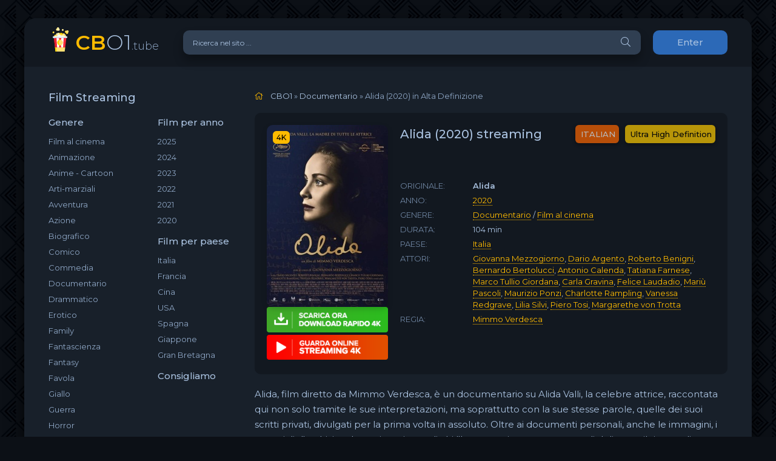

--- FILE ---
content_type: text/html; charset=utf-8
request_url: https://cbo1.tube/185-alida-2020.html
body_size: 7623
content:
<!DOCTYPE html>
<html lang="it-IT">
<head>
	<meta charset="utf-8">
<title>Film Alida 2020 streaming ITA in Alta definizione Gratis - CBO1</title>
<meta name="description" content="Film Alida streaming 2020 su Miglior sito di stream in italia CBO1 (CB01 - CineBlog01). Guarda film Alida streaming ITA senza limiti per tutti in HD, vedere film in altadefinizione e senza pubblicità.">
<meta name="keywords" content="Alida 2020 streaming, Alida streaming, Alida streaming ITA">
<meta name="generator" content="DataLife Engine (http://dle-news.ru)">
<meta property="og:site_name" content="Film streaming ITA in Alta definizione Gratis | CBO1 / Cineblog01">
<meta property="og:type" content="article">
<meta property="og:title" content="Alida (2020)">
<meta property="og:url" content="https://cbo1.tube/185-alida-2020.html">
<meta property="og:image" content="https://cbo1.tube/uploads/posts/2020-10/1603465824_59479.jpg">
<meta property="og:description" content="Alida, film diretto da Mimmo Verdesca, è un documentario su Alida Valli, la celebre attrice, raccontata qui non solo tramite le sue interpretazioni, ma soprattutto con la sue stesse parole, quelle dei suoi scritti privati, divulgati per la prima volta in assoluto. Oltre ai documenti personali,">
<link rel="search" type="application/opensearchdescription+xml" href="https://cbo1.tube/index.php?do=opensearch" title="Film streaming ITA in Alta definizione Gratis | CBO1 / Cineblog01">
<link rel="canonical" href="https://cbo1.tube/185-alida-2020.html">
<link rel="alternate" type="application/rss+xml" title="Film streaming ITA in Alta definizione Gratis | CBO1 / Cineblog01" href="https://cbo1.tube/rss.xml">
	<meta name="viewport" content="width=device-width, initial-scale=1.0" />
	<link rel="shortcut icon" href="/templates/cbo1/images/logo.svg" />
	<link href="/templates/cbo1/css/styles.css" type="text/css" rel="stylesheet" />
	<link href="/templates/cbo1/css/engine.css" type="text/css" rel="stylesheet" />
	<meta name="theme-color" content="#090c10">
	<link href="https://fonts.googleapis.com/css?family=Montserrat:300,400,500,600&display=swap&subset=cyrillic" rel="stylesheet">  

    
    <meta name="google-site-verification" content="R8M6rketGF2Kcbm5PoN3V6caUpUMaGqVb4dELmDR-E8" />
    
    <meta name="msvalidate.01" content="D25FDDED08822D12EC6AE3301DA41807" />
    
               <script src="//cbo1.tube/playerjs1.js" type="text/javascript"></script>
    
    </head>

<body>

	<div class="wrap">
		
		<div class="wrap-main wrap-center">
	
			<header class="header fx-row fx-middle">
				<a href="/" class="logo nowrap"><span>CB</span>O1<span class="logo-domain">.tube</span></a>
				<div class="search-wrap fx-1">
					<form id="quicksearch" method="post">
						<input type="hidden" name="do" value="search" />
						<input type="hidden" name="subaction" value="search" />
						<div class="search-box">
							<input id="story" name="story" placeholder="Ricerca nel sito ..." type="text" />
							<button type="submit" class="search-btn"><span class="fal fa-search"></span></button>
						</div>
					</form>
				</div>
				<div class="header-btn btn js-login">Enter</div>
				
				<div class="btn-menu hidden"><span class="fal fa-bars"></span></div>
			</header>
			
			<!-- END HEADER -->

			
			
			<div class="cols fx-row">

				<aside class="sidebar">
					<div class="side-box side-nav to-mob">
						<div class="side-bt">Film Streaming</div>
						<div class="side-bc fx-row">
							<div class="nav-col">
								<div class="nav-title">Genere</div>
								<ul class="nav-menu">
						    <li><a href="/film-al-cinema/">Film al cinema</a></li>
											<li><a href="/animazione/">Animazione</a></li>
							<li><a href="/anime-cartoon/">Anime - Cartoon</a></li>
							<li><a href="/arti-marziali/">Arti-marziali</a></li>
							<li><a href="/avventura/">Avventura</a></li>
							<li><a href="/azione/">Azione</a></li>
							<li><a href="/biografico/">Biografico</a></li>
							<li><a href="/comico/">Comico</a></li>
							<li><a href="/commedia-hd/">Commedia</a></li>
							<li><a href="/documentario/">Documentario</a></li>
							<li><a href="/drammatico/">Drammatico</a></li>
							<li><a href="/erotico/">Erotico</a></li>
							<li><a href="/family/">Family</a></li>
							<li><a href="/fantascienza/">Fantascienza</a></li>
							<li><a href="/fantasy/">Fantasy</a></li>
							<li><a href="/favola/">Favola</a></li>
							<li><a href="/giallo/">Giallo</a></li>
							<li><a href="/guerra/">Guerra</a></li>
							<li><a href="/horror/">Horror</a></li>
							<li><a href="/musicale/"> Musicale</a></li>
							<li><a href="/noir/">Noir</a></li>
							<li><a href="/poliziesco/">Poliziesco</a></li>
                            <li><a href="/religioso/">Religioso</a></li>
							<li><a href="/sentimentale/">Sentimentale</a></li>
							<li><a href="/storico/">Storico</a></li>
							<li><a href="/thriller/">Thriller</a></li>
							<li><a href="/western/">Western</a></li>
								</ul>
							</div>
							<div class="nav-col">
								<div class="nav-title">Film per anno</div>
								<ul class="nav-menu">
								    <li><a href="/xfsearch/year/2025/">2025</a></li>
                                    <li><a href="/xfsearch/year/2024/">2024</a></li>
                                    <li><a href="/xfsearch/year/2023/">2023</a></li>
                                    <li><a href="/xfsearch/year/2022/">2022</a></li>
                                    <li><a href="/xfsearch/year/2021/">2021</a></li>
                                    <li><a href="/xfsearch/year/2020/">2020</a></li>
						
								</ul>
								<div class="nav-title">Film per paese</div>
								<ul class="nav-menu">
								 <li><a href="/xfsearch/country/Italia/"> Italia</a></li>
                                    <li><a href="/xfsearch/country/Francia/"> Francia</a></li>
                                    <li><a href="/xfsearch/country/Cina/">Cina</a></li>
							<li><a href="/xfsearch/country/USA/">USA</a></li>
	<li><a href="/xfsearch/country/Spagna/">Spagna</a></li>
                            <li><a href="/xfsearch/country/Giappone/"> Giappone</a></li>
								<li><a href="/xfsearch/country/Gran+Bretagna/"> Gran Bretagna</a></li>
								</ul>
                                
                                	<div class="nav-title">Сonsigliamo</div>
								<ul class="nav-menu">
							  	 
                
                   
								</ul>
                                
							</div>
						</div>
					</div>
					<div class="side-box to-mob">
						<div class="side-bt">Top Film Del Mese</div>
						<div class="side-bc">
							<a class="side-popular-item fx-row" href="https://cbo1.tube/9521-the-smashing-machine-2025.html">
	<div class="side-popular-item-img img-fit"><img src="/uploads/posts/2025-08/medium/1755702689_65756.jpg" alt="The Smashing Machine (2025)"></div>
	<div class="side-popular-item-desc fx-1 fx-col fx-between">
		<div class="side-popular-item-title fx-1">The Smashing Machine (2025)</div>
		<div class="side-popular-item-info">ITALIAN</div>
		<div class="side-popular-item-date">Ultra High Definition</div>
	</div>
</a><a class="side-popular-item fx-row" href="https://cbo1.tube/9519-lillusione-perfetta-now-you-see-me-3-2025.html">
	<div class="side-popular-item-img img-fit"><img src="/uploads/posts/2025-08/medium/1755702146_66517.jpg" alt="L&#039;Illusione Perfetta - Now You See Me 3 (2025)"></div>
	<div class="side-popular-item-desc fx-1 fx-col fx-between">
		<div class="side-popular-item-title fx-1">L&#039;Illusione Perfetta - Now You See Me 3 (2025)</div>
		<div class="side-popular-item-info">ITALIAN</div>
		<div class="side-popular-item-date">Ultra High Definition</div>
	</div>
</a><a class="side-popular-item fx-row" href="https://cbo1.tube/9514-frankenstein-2025.html">
	<div class="side-popular-item-img img-fit"><img src="/uploads/posts/2025-08/medium/1755698026_64218.jpg" alt="Frankenstein (2025)"></div>
	<div class="side-popular-item-desc fx-1 fx-col fx-between">
		<div class="side-popular-item-title fx-1">Frankenstein (2025)</div>
		<div class="side-popular-item-info">ITALIAN</div>
		<div class="side-popular-item-date">Ultra High Definition</div>
	</div>
</a><a class="side-popular-item fx-row" href="https://cbo1.tube/9513-black-phone-2-2025.html">
	<div class="side-popular-item-img img-fit"><img src="/uploads/posts/2025-08/medium/1755697657_65880.jpg" alt="Black Phone 2 (2025)"></div>
	<div class="side-popular-item-desc fx-1 fx-col fx-between">
		<div class="side-popular-item-title fx-1">Black Phone 2 (2025)</div>
		<div class="side-popular-item-info">ITALIAN</div>
		<div class="side-popular-item-date">Ultra High Definition</div>
	</div>
</a><a class="side-popular-item fx-row" href="https://cbo1.tube/9511-tre-ciotole-2025.html">
	<div class="side-popular-item-img img-fit"><img src="/uploads/posts/2025-08/medium/1755697090_66996.jpg" alt="Tre Ciotole (2025)"></div>
	<div class="side-popular-item-desc fx-1 fx-col fx-between">
		<div class="side-popular-item-title fx-1">Tre Ciotole (2025)</div>
		<div class="side-popular-item-info">ITALIAN</div>
		<div class="side-popular-item-date">Ultra High Definition</div>
	</div>
</a>
						</div>
					</div>
					<div class="side-box to-mob">
						<div class="side-bt">I migliori new film </div>
						<div class="side-bc fx-row mb-remove">
							<a class="side-recommend-item anim" href="https://cbo1.tube/9512-after-the-hunt-dopo-la-caccia-2025.html">
	<div class="side-recommend-item-img img-resp-vert img-fit">
		<img src="/uploads/posts/2025-08/medium/1755697435_67506.jpg" alt="After The Hunt: Dopo La Caccia (2025)">
	</div>
</a><a class="side-recommend-item anim" href="https://cbo1.tube/9510-tron-ares-2025.html">
	<div class="side-recommend-item-img img-resp-vert img-fit">
		<img src="/uploads/posts/2025-08/medium/1755696896_58926.jpg" alt="Tron: Ares (2025)">
	</div>
</a><a class="side-recommend-item anim" href="https://cbo1.tube/9509-together-2025.html">
	<div class="side-recommend-item-img img-resp-vert img-fit">
		<img src="/uploads/posts/2025-08/medium/1755695905_66962.jpg" alt="Together (2025)">
	</div>
</a><a class="side-recommend-item anim" href="https://cbo1.tube/9508-esprimi-un-desiderio-2025.html">
	<div class="side-recommend-item-img img-resp-vert img-fit">
		<img src="/uploads/posts/2025-08/medium/1755695698_66997.jpg" alt="Esprimi un Desiderio (2025)">
	</div>
</a>
						</div>
					</div>
				
				</aside>

				<!-- END SIDEBAR -->
				
				<main class="main fx-1">
					
					
					
					<div class="speedbar nowrap"><span class="fal fa-home"></span>	<span itemscope itemtype="https://schema.org/BreadcrumbList"><span itemprop="itemListElement" itemscope itemtype="https://schema.org/ListItem"><meta itemprop="position" content="1"><a href="https://cbo1.tube/" itemprop="item"><span itemprop="name">CBO1</span></a></span> » <span itemprop="itemListElement" itemscope itemtype="https://schema.org/ListItem"><meta itemprop="position" content="2"><a href="https://cbo1.tube/documentario/" itemprop="item"><span itemprop="name">Documentario</span></a></span> » Alida (2020)</span> in Alta Definizione
</div>
					<div id='dle-content'><article class="article ignore-select" itemscope itemtype="http://schema.org/Article">
  
	<div class="fcols fx-row">
		<div class="fleft">
			<div class="fimg img-wide">
				<img src="/uploads/posts/2020-10/medium/1603465824_59479.jpg" alt="Alida (2020) streaming">
				<div class="short-label">4K</div>
			</div>
                <noindex><center>
     <a href="/cbo1-scarica.php"   rel="nofollow"   target="_blank" ><img src="/sc11.png"></a>
      </center> </noindex> 
                
                   <noindex><center>
     <a href="/cbo1.php"   rel="nofollow"   target="_blank" ><img src="/strem11.png"></a>
      </center> </noindex> 
                
            
		</div>
		<div class="fright fx-1 fx-col fx-between">
			<div class="short-header fx-row fx-middle">
				<h1 class="short-title fx-1">Alida (2020) streaming</h1>
				<div class="short-rates fx-row fx-middle">
					<div class="short-rate-in short-rate-kp" data-text=""><span>ITALIAN</span></div>
					<div class="short-rate-in short-rate-imdb" data-text=""><span>Ultra High Definition</span></div>	
				</div>
			</div>
			<ul class="short-list">
				 <li><span>ORIGINALE:</span> <strong>Alida</strong> </li>
				<li><span>ANNO:</span> <a href="https://cbo1.tube/xfsearch/year/2020/">2020</a></li>
                <li><span>GENERE:</span> <a href="https://cbo1.tube/documentario/">Documentario</a> / <a href="https://cbo1.tube/film/">Film al cinema</a></li>
                	<li><span>DURATA:</span> 104 min</li>
                <li><span>PAESE:</span> <a href="https://cbo1.tube/xfsearch/country/Italia/">Italia</a></li>
                <li><span>ATTORI:</span> <a href="https://cbo1.tube/xfsearch/actors/Giovanna%20Mezzogiorno/">Giovanna Mezzogiorno</a>, <a href="https://cbo1.tube/xfsearch/actors/Dario%20Argento/">Dario Argento</a>, <a href="https://cbo1.tube/xfsearch/actors/Roberto%20Benigni/">Roberto Benigni</a>, <a href="https://cbo1.tube/xfsearch/actors/Bernardo%20Bertolucci/">Bernardo Bertolucci</a>, <a href="https://cbo1.tube/xfsearch/actors/Antonio%20Calenda/">Antonio Calenda</a>, <a href="https://cbo1.tube/xfsearch/actors/Tatiana%20Farnese/">Tatiana Farnese</a>, <a href="https://cbo1.tube/xfsearch/actors/Marco%20Tullio%20Giordana/">Marco Tullio Giordana</a>, <a href="https://cbo1.tube/xfsearch/actors/Carla%20Gravina/">Carla Gravina</a>, <a href="https://cbo1.tube/xfsearch/actors/Felice%20Laudadio/">Felice Laudadio</a>, <a href="https://cbo1.tube/xfsearch/actors/Mari%C3%B9%20Pascoli/">Mariù Pascoli</a>, <a href="https://cbo1.tube/xfsearch/actors/Maurizio%20Ponzi/">Maurizio Ponzi</a>, <a href="https://cbo1.tube/xfsearch/actors/Charlotte%20Rampling/">Charlotte Rampling</a>, <a href="https://cbo1.tube/xfsearch/actors/Vanessa%20Redgrave/">Vanessa Redgrave</a>, <a href="https://cbo1.tube/xfsearch/actors/Lilia%20Silvi/">Lilia Silvi</a>, <a href="https://cbo1.tube/xfsearch/actors/Piero%20Tosi/">Piero Tosi</a>, <a href="https://cbo1.tube/xfsearch/actors/Margarethe%20von%20Trotta/">Margarethe von Trotta</a></li>
				<li><span>REGIA:</span> <a href="https://cbo1.tube/xfsearch/director/Mimmo%20Verdesca/">Mimmo Verdesca</a></li>
				
			</ul>
			<div class="short-meta fx-row fx-middle icon-left">	
			
			</div>
		</div>
	</div>

	<div class="ftext full-text cleasrfix">Alida, film diretto da Mimmo Verdesca, è un documentario su Alida Valli, la celebre attrice, raccontata qui non solo tramite le sue interpretazioni, ma soprattutto con la sue stesse parole, quelle dei suoi scritti privati, divulgati per la prima volta in assoluto. Oltre ai documenti personali, anche le immagini, i materiali d'archivio e le testimonianze di chi l'ha conosciuta permettono di delineare il ritratto di questa leggendaria attrice, che da semplice e bellissima ragazza istriana è diventata un'icona amatissima del cinema internazionale.<br>Una donna misteriosa e affascinante, difficile da comprendere ai più, che ha vissuto la sua vita in bilico tra momenti di serenità e altri più dolorosi, ma sempre dedicando anima e corpo all'amore e all'arte.</div>

	<div class="fsubtitle"> Alida (2020) Streaming in  Alta Definizione</div>
		
	<div class="fplayer tabs-box sect">
		<div class="fctrl fx-row fx-middle">
			<div class="tabs-sel fx-1 fx-row fx-start">
				<span>Streaming Gratis</span> 
				<span>Trailer</span>
			</div>
			<div class="ffav icon-left">
			
			</div>
			<div class="fcompl icon-left">
			
			</div>
		</div>
		<div class="tabs-b video-box">
			<div id="new"></div>

<script>
    var player = new Playerjs({id:"new",  poster:"https://cbo1.tube/uploads/posts/2020-10/medium/1603465824_59479.jpg", file:"https://cbo1.tube/Paramount.mp4", title:"Alida (2020)"});
</script>
		</div>
		<div class="tabs-b video-box" id="trailer-place">
			<iframe width="901" height="507" src="https://www.youtube.com/embed/1kuysXcJGrM" title="YouTube video player" frameborder="0" allowfullscreen></iframe>
		</div>
		<div class="fshare">
			<span class="fab fa-facebook-f" data-id="fb"></span>
			<span class="fab fa-vk" data-id="vk"></span>
			<span class="fab fa-odnoklassniki" data-id="ok"></span>
			<span class="fab fa-twitter" data-id="tw"></span>
			<span class="fas fa-paper-plane" data-id="tlg"></span>
		</div>
	</div>
	
	<!-- END FPLAYER -->

	<div class="frels sect">
		<div class="carou-title"><span class="fal fa-film"></span>Vedi anche film streaming</div>
		<div class="carou-content">
			<div class="owl-carousel" id="owl-rels">
				<div class="popular-item">
	<a class="popular-item-img img-fit" href="https://cbo1.tube/183-nilde-iotti-il-tempo-delle-donne-2020.html">
		<div class="popular-item-title anim">Nilde Iotti, il tempo delle donne (2020)</div>
		<img src="/uploads/posts/2020-10/medium/1603462680_locandina.jpg" alt="Nilde Iotti, il tempo delle donne (2020)">
	</a>
</div><div class="popular-item">
	<a class="popular-item-img img-fit" href="https://cbo1.tube/170-fuori-era-primavera-viaggio-nellitalia-del-lockdown-2020.html">
		<div class="popular-item-title anim">Fuori era primavera - Viaggio nell&#039;Italia del Lockdown (2020)</div>
		<img src="/uploads/posts/2020-10/medium/1603356680_image_preview.jpg" alt="Fuori era primavera - Viaggio nell&#039;Italia del Lockdown (2020)">
	</a>
</div><div class="popular-item">
	<a class="popular-item-img img-fit" href="https://cbo1.tube/33-maledetto-modigliani-2020.html">
		<div class="popular-item-title anim">Maledetto Modigliani (2020)</div>
		<img src="/uploads/posts/2020-09/medium/1601273269_locandina.jpg" alt="Maledetto Modigliani (2020)">
	</a>
</div><div class="popular-item">
	<a class="popular-item-img img-fit" href="https://cbo1.tube/104-break-the-silence-the-movie-2020.html">
		<div class="popular-item-title anim">Break the Silence: The Movie (2020)</div>
		<img src="/uploads/posts/2020-10/medium/1601982262_59185.jpg" alt="Break the Silence: The Movie (2020)">
	</a>
</div><div class="popular-item">
	<a class="popular-item-img img-fit" href="https://cbo1.tube/164-miss-americana-2020.html">
		<div class="popular-item-title anim">Miss Americana (2020)</div>
		<img src="/uploads/posts/2020-10/medium/1602512327_58214.jpg" alt="Miss Americana (2020)">
	</a>
</div><div class="popular-item">
	<a class="popular-item-img img-fit" href="https://cbo1.tube/53-greta-2020.html">
		<div class="popular-item-title anim">I Am Greta - Una forza della natura (2020)</div>
		<img src="/uploads/posts/2020-10/medium/1603364499_59347.jpg" alt="I Am Greta - Una forza della natura (2020)">
	</a>
</div><div class="popular-item">
	<a class="popular-item-img img-fit" href="https://cbo1.tube/92-7-ore-per-farti-innamorare-2020.html">
		<div class="popular-item-title anim">7 ore per farti innamorare (2020)</div>
		<img src="/uploads/posts/2020-10/medium/1601922749_56774.jpg" alt="7 ore per farti innamorare (2020)">
	</a>
</div><div class="popular-item">
	<a class="popular-item-img img-fit" href="https://cbo1.tube/5-una-notte-al-louvre-leonardo-da-vinci-2020.html">
		<div class="popular-item-title anim">Una notte al Louvre. Leonardo da Vinci (2020)</div>
		<img src="/uploads/posts/2020-09/medium/1601109879_locandina.jpg" alt="Una notte al Louvre. Leonardo da Vinci (2020)">
	</a>
</div><div class="popular-item">
	<a class="popular-item-img img-fit" href="https://cbo1.tube/59-idiot-prayer-nick-cave-alone-at-alexandra-palace-2020.html">
		<div class="popular-item-title anim">Idiot Prayer - Nick Cave alone at Alexandra Palace (2020)</div>
		<img src="/uploads/posts/2020-09/medium/1601360074_59337.jpg" alt="Idiot Prayer - Nick Cave alone at Alexandra Palace (2020)">
	</a>
</div><div class="popular-item">
	<a class="popular-item-img img-fit" href="https://cbo1.tube/23-la-prima-donna-2019.html">
		<div class="popular-item-title anim">La prima donna (2019)</div>
		<img src="/uploads/posts/2020-09/medium/1601137383_58217.jpg" alt="La prima donna (2019)">
	</a>
</div>
			</div>
		</div>
	</div>



</article>
<div id="dle-ajax-comments"></div>
<form  method="post" name="dle-comments-form" id="dle-comments-form" >
		<input type="hidden" name="subaction" value="addcomment">
		<input type="hidden" name="post_id" id="post_id" value="185"><input type="hidden" name="user_hash" value="303c92bc26e396bd85d0cd8cb2af5710391b3535"></form></div>
					
					







				</main>

				<!-- END MAIN -->

			</div>
			
			<!-- END COLS -->
			
			<footer class="footer fx-row fx-middle">
				<div class="footer-copyright fx-1">
					© 2024 cbo1.tube, Film Streaming Gratis in Alta Definizione. 
					<a href="/">Cbo1</a>
				</div>
			
			</footer>
			
			<!-- END FOOTER -->
			
		</div>

		<!-- END WRAP-MAIN -->

	</div>
	
	<!-- END WRAP -->
		
<!--noindex-->



<div class="login-box not-logged hidden">
	<div class="login-close"><span class="fal fa-times"></span></div>
	<form method="post">
		<div class="login-title title">Login</div>
		<div class="login-avatar"><span class="fal fa-user"></span></div>
		<div class="login-input"><input type="text" name="login_name" id="login_name" placeholder="login"/></div>
		<div class="login-input"><input type="password" name="login_password" id="login_password" placeholder="password" /></div>
		<div class="login-check">
			<label for="login_not_save">
				<input type="checkbox" name="login_not_save" id="login_not_save" value="1"/>
				
			</label> 
		</div>
		<div class="login-btn"><button onclick="submit();" type="submit" title="enter">enter</button></div>
		<input name="login" type="hidden" id="login" value="submit" />
		<div class="login-btm fx-row">
		
		</div>
		
		<div class="login-soc-btns">
		
		</div>
	</form>
</div>

<!--/noindex-->
<link href="/engine/editor/jscripts/froala/fonts/font-awesome.css?v=83286" rel="stylesheet" type="text/css">
<link href="/engine/editor/jscripts/froala/css/editor.css?v=83286" rel="stylesheet" type="text/css">
<link href="/engine/editor/css/default.css?v=83286" rel="stylesheet" type="text/css">
<script src="/engine/classes/js/jquery.js?v=83286"></script>
<script src="/engine/classes/js/jqueryui.js?v=83286" defer></script>
<script src="/engine/classes/js/dle_js.js?v=83286" defer></script>
<script src="/engine/classes/masha/masha.js?v=83286" defer></script>
<script src="/engine/skins/codemirror/js/code.js?v=83286" defer></script>
<script src="/engine/editor/jscripts/froala/editor.js?v=83286" defer></script>
<script src="/engine/editor/jscripts/froala/languages/en.js?v=83286" defer></script>
<script src="/templates/cbo1/js/libs.js"></script>
<script>
<!--
var dle_root       = '/';
var dle_admin      = '';
var dle_login_hash = '303c92bc26e396bd85d0cd8cb2af5710391b3535';
var dle_group      = 5;
var dle_skin       = 'cbo1';
var dle_wysiwyg    = '1';
var quick_wysiwyg  = '1';
var dle_min_search = '4';
var dle_act_lang   = ["Yes", "No", "Enter", "Cancel", "Save", "Delete", "Loading. Please, wait..."];
var menu_short     = 'Quick edit';
var menu_full      = 'Full edit';
var menu_profile   = 'View profile';
var menu_send      = 'Send message';
var menu_uedit     = 'Admin Center';
var dle_info       = 'Information';
var dle_confirm    = 'Confirm';
var dle_prompt     = 'Enter the information';
var dle_req_field  = 'Please fill in all the required fields';
var dle_del_agree  = 'Are you sure you want to delete it? This action cannot be undone';
var dle_spam_agree = 'Are you sure you want to mark the user as a spammer? This will remove all his comments';
var dle_c_title    = 'Send a complaint';
var dle_complaint  = 'Enter the text of your complaint to the Administration:';
var dle_mail       = 'Your e-mail:';
var dle_big_text   = 'Highlighted section of text is too large.';
var dle_orfo_title = 'Enter a comment to the detected error on the page for Administration ';
var dle_p_send     = 'Send';
var dle_p_send_ok  = 'Notification has been sent successfully ';
var dle_save_ok    = 'Changes are saved successfully. Refresh the page?';
var dle_reply_title= 'Reply to the comment';
var dle_tree_comm  = '0';
var dle_del_news   = 'Delete article';
var dle_sub_agree  = 'Do you really want to subscribe to this article’s comments?';
var dle_captcha_type  = '0';
var DLEPlayerLang     = {prev: 'Previous',next: 'Next',play: 'Play',pause: 'Pause',mute: 'Mute', unmute: 'Unmute', settings: 'Settings', enterFullscreen: 'Enable full screen mode', exitFullscreen: 'Disable full screen mode', speed: 'Speed', normal: 'Normal', quality: 'Quality', pip: 'PiP mode'};
var allow_dle_delete_news   = false;
var dle_search_delay   = false;
var dle_search_value   = '';
jQuery(function($){
	
      $('#comments').froalaEditor({
        dle_root: dle_root,
        dle_upload_area : "comments",
        dle_upload_user : "",
        dle_upload_news : "0",
        width: '100%',
        height: '220',
        language: 'en',

		htmlAllowedTags: ['div', 'span', 'p', 'br', 'strong', 'em', 'ul', 'li', 'ol', 'b', 'u', 'i', 's', 'a', 'img'],
		htmlAllowedAttrs: ['class', 'href', 'alt', 'src', 'style', 'target'],
		pastePlain: true,
        imagePaste: false,
        listAdvancedTypes: false,
        imageUpload: false,
		videoInsertButtons: ['videoBack', '|', 'videoByURL'],
		
        toolbarButtonsXS: ['bold', 'italic', 'underline', 'strikeThrough', '|', 'align', 'formatOL', 'formatUL', '|', 'insertLink', 'dleleech', 'emoticons', '|', 'dlehide', 'dlequote', 'dlespoiler'],

        toolbarButtonsSM: ['bold', 'italic', 'underline', 'strikeThrough', '|', 'align', 'formatOL', 'formatUL', '|', 'insertLink', 'dleleech', 'emoticons', '|', 'dlehide', 'dlequote', 'dlespoiler'],

        toolbarButtonsMD: ['bold', 'italic', 'underline', 'strikeThrough', '|', 'align', 'formatOL', 'formatUL', '|', 'insertLink', 'dleleech', 'emoticons', '|', 'dlehide', 'dlequote', 'dlespoiler'],

        toolbarButtons: ['bold', 'italic', 'underline', 'strikeThrough', '|', 'align', 'formatOL', 'formatUL', '|', 'insertLink', 'dleleech', 'emoticons', '|', 'dlehide', 'dlequote', 'dlespoiler']

      }).on('froalaEditor.image.inserted froalaEditor.image.replaced', function (e, editor, $img, response) {

			if( response ) {
			
			    response = JSON.parse(response);
			  
			    $img.removeAttr("data-returnbox").removeAttr("data-success").removeAttr("data-xfvalue").removeAttr("data-flink");

				if(response.flink) {
				  if($img.parent().hasClass("highslide")) {
		
					$img.parent().attr('href', response.flink);
		
				  } else {
		
					$img.wrap( '<a href="'+response.flink+'" class="highslide"></a>' );
					
				  }
				}
			  
			}
			
		});

$('#dle-comments-form').submit(function() {
	doAddComments();
	return false;
});
FastSearch();
});
//-->
</script>

<!-- Yandex.Metrika counter -->
<script type="text/javascript" >
   (function(m,e,t,r,i,k,a){m[i]=m[i]||function(){(m[i].a=m[i].a||[]).push(arguments)};
   m[i].l=1*new Date();k=e.createElement(t),a=e.getElementsByTagName(t)[0],k.async=1,k.src=r,a.parentNode.insertBefore(k,a)})
   (window, document, "script", "https://mc.yandex.ru/metrika/tag.js", "ym");

   ym(67780084, "init", {
        clickmap:true,
        trackLinks:true,
        accurateTrackBounce:true
   });
</script>
<noscript><div><img src="https://mc.yandex.ru/watch/67780084" style="position:absolute; left:-9999px;" alt="" /></div></noscript>
<!-- /Yandex.Metrika counter -->
<script defer src="https://static.cloudflareinsights.com/beacon.min.js/vcd15cbe7772f49c399c6a5babf22c1241717689176015" integrity="sha512-ZpsOmlRQV6y907TI0dKBHq9Md29nnaEIPlkf84rnaERnq6zvWvPUqr2ft8M1aS28oN72PdrCzSjY4U6VaAw1EQ==" data-cf-beacon='{"version":"2024.11.0","token":"bf83bc2dae034eadbf0de7c206b2c936","r":1,"server_timing":{"name":{"cfCacheStatus":true,"cfEdge":true,"cfExtPri":true,"cfL4":true,"cfOrigin":true,"cfSpeedBrain":true},"location_startswith":null}}' crossorigin="anonymous"></script>
</body>
</html>

<!-- DataLife Engine Copyright SoftNews Media Group (http://dle-news.ru) -->


--- FILE ---
content_type: application/javascript
request_url: https://cbo1.tube/playerjs1.js
body_size: 168147
content:
//	Playerjs.com 13.6.2
//	24.12.2020 19:30:18
//	API - https://playerjs.com/docs/q=api

eval(function(p,a,c,k,e,d){e=function(c){return(c<a?'':e(parseInt(c/a)))+((c=c%a)>35?String.fromCharCode(c+29):c.toString(36))};if(!''.replace(/^/,String)){while(c--){d[e(c)]=k[c]||e(c)}k=[function(e){return d[e]}];e=function(){return'\\w+'};c=1};while(c--){if(k[c]){p=p.replace(new RegExp('\\b'+e(c)+'\\b','g'),k[c])}}return p}('B 6Y=[];B hD;if(1V[\'ut\']){1F(ut,1)};E xE(3r){B o={1J:J,k7:[],o2:[],fv:\'Ko\',Kp:Ey,Kn:Eo,7B:\'13.6.2\',ee:[\'6O\',\'\'],g3:\'\',2f:J,7j:J,bX:J,Km:J,ch:J,5b:J,7K:J,9e:J,u:\'#Kj#Kk#Kl#Kq#Kr#Kx#Ky#Kw#Kv#iK#Ks#Kt#Ku#Ki#iK#Kh#K6#K7#iK#K5#K4#K1#iK#K2#K3#K8#K9==\',u2:\'\',u3:\'\',u4:\'\',u5:\'\',u6:\'\',u7:\'\',u8:\'\',u9:\'\',y:\'xx???x=xx????=\',p:\'{Kf}\',Kg:-1,rW:"us",eK:"//us.9u",7l:[],dt:H,pr:H,ga:J,ab:J,fQ:[],Ke:J,cQ:\'//.8T//\',29:[],5X:[],8n:[],3j:[],k0:[],bB:[],kW:0,oE:J,5M:J,1C:J,tD:J,ba:J,iC:1V.cg.W<2u&&1V.cg.Z<2u,qU:[],Kd:[],tU:0,7N:J,ds:J,kG:J,Ka:[],gu:J,e8:J,oj:1Y,gk:1Y,n7:J,v4:E(x){B a;O a},Kb:0,ol:4T,5v:J,cU:J,jQ:1P.jQ,d:8v.pT,hF:8v.pT,9H:8v.9H,kj:8v.9H.K("kj")==0,Kc:{},pO:\'Kz-vb.9u/vb.js\',fd:["v4","uO"],4D:[],AJ:[],KY:[],bY:1,iQ:[],uO:E(x){B a;O a},X:0,kv:0,5F:J,dk:-1,8Y:3,KX:0,mX:0,9G:0,3x:{x:1,y:1,x0:1,y0:1},b0:["g1","de","du","mb","m8","m0","m5","bN","cv","qa"],aq:0,wx:0,dK:0,d4:0,yI:[],aX:[\'6A\',\'bZ\',\'hv\',\'8E\'],KW:[],iM:H,oP:[],im:0,ws:"w"+"s",ka:J,iF:[J,J,J]};B dC={S:{w:20,h:20,1b:"-",KT:"-",a:1,6x:-1,1w:"3H",1B:"",1y:1,h0:-1,ad:0,2h:1,1p:"",1D:"",41:"KU",aN:12,gh:0,1h:"R",2J:"0 3 0 3",cp:"0 0 0 0",2o:1,fM:"0 0 0 0",KV:0,hU:1,bg:0,lG:0,zO:0,5G:1,7k:-1,5u:"3E",8I:-1,dN:"0 0 0 0",qJ:-1,qI:"3H",cA:-1,mp:-1,5y:"1I",4h:"ty",2h:0,i0:"3E",hm:0.7,py:0,pw:"3H",hn:"5 5 5 5",L0:"0 0 0 0",pj:1,pn:"lC-lK",hZ:10,pk:0,3n:"",D7:5,D5:0,3f:0,L1:2,L7:2,A0:0.2,zU:0,zV:0.1,hS:0,D8:"L8",Da:1,D9:5,zZ:"3E",zY:"3H",zW:"3H",A9:1,zR:1,qs:1,7f:0,3q:0,do:20,cK:"<2p W=\'20\' Z=\'20\'><g><cu ry=\'5\' rx=\'5\' cy=\'10\' cx=\'10\' 4Z=\'#eC\'/></g></2p>",qN:1,lV:-1,hG:0,lr:1,qg:-1,L6:0.1,ez:0,2S:"",AH:0,AD:"ty",3b:"",Bk:uY,Bi:uY,Aj:0,5c:0,5j:"3H",A8:0,A6:"3E",A2:9,ph:"0 0 10 0",qb:"0 0 0 0",A7:0}};E DD(){O H;o.DF=H}E b7(s){if(s.K(\'.\')==-1){s=s.1u(1);s2=\'\';U(i=0;i<s.Q;i+=3){s2+=\'%u0\'+s.6c(i,i+3)}s=L5(s2)}O s};E Dy(){if(o.u!=\'\'){v=8u(v,4G.6m(bR(o.u)))}if(3r.K("#"+v.a0)==0){3l{3r=4G.6m(o[o.fd[0]](3r))}2U(e){}}F{if(3r.K("#"+v.eG)==0){3l{3r=4G.6m(o[o.fd[1]](3r))}2U(e){}}}}E 8c(x){}E jh(y,17){}B ra=E(){B aT=1N("1U");o.1L.1K(aT);L(aT,{\'1h\':\'2e\',\'19\':0,\'1c\':0,\'W\':\'1j%\',\'Z\':30,\'2x-1w\':v.wl,\'1o\':v.vs,\'2n\':\'1I\'});B x=1N("1U");o.1L.1K(x);L(x,{\'1h\':\'2e\',\'19\':0,\'1c\':0,\'W\':\'1j%\',\'1w\':v.vO,\'41-3y\':v.vw,\'2Y\':(v.vq+\'px \'+v.vp+\'px\'),\'2n\':\'1I\'});G.8T=E(1D,n){x.1Z=1D;6e(x);L(aT,{\'Z\':x.2O,\'2n\':\'4r\'});aT.C.5d="L2";U(B i=0;i<x.cF(\'a\').Q;i++){x.cF(\'a\')[i].C.1w=\'#eC\'}if(n){1F(G.ku,2u*n)}x.C.5d="L3"};G.ku=E(){2T(x);2T(aT)}};2l(E(w,i,s,e){B 8H=0;B 7J=0;B f6=0;B cf=[];B c4=[];j9(H){if(8H<5)c4.2W(w.5W(8H));F if(8H<w.Q)cf.2W(w.5W(8H));8H++;if(7J<5)c4.2W(i.5W(7J));F if(7J<i.Q)cf.2W(i.5W(7J));7J++;if(f6<5)c4.2W(s.5W(f6));F if(f6<s.Q)cf.2W(s.5W(f6));f6++;if(w.Q+i.Q+s.Q+e.Q==cf.Q+c4.Q+e.Q)1g}B ux=cf.fF(\'\');B uG=c4.fF(\'\');7J=0;B rk=[];U(8H=0;8H<cf.Q;8H+=2){B ro=-1;if(uG.9T(7J)%2)ro=1;rk.2W(6V.sG(2z(ux.1u(8H,2),36)-ro));7J++;if(7J>=c4.Q)7J=0}O rk.fF(\'\')}(\'KB\',\'KC\',\'KD\',\'KI\'));B v={1q:0,uc:0,lE:"#3E",2Z:0,Dk:1,8K:"#3E",5u:"#3H",7f:0,bJ:1,gF:1,3g:0,wS:1,eI:0,1v:{KJ:0,1w:"3E",a:"0.4",h:34,hi:1,1l:1,fl:1,e2:0,fY:3,8m:0,iA:3,5y:"1I",1h:"2H",2J:"0 0 0 0",7f:0,fK:0,af:\'\'},1W:{on:1,f:1,r:1,m:1,3X:5,t7:"3X",8a:1,ta:"1O",CC:0,B9:1,oT:1,ca:0.2},Y:{5u:"3E",8I:"ko",5G:0.9,7k:-1,1h:"19",2J:"0 0 0 0",2Y:"7 15 7 15",1w:"3H",41:"vV, w7, lC-lK",aN:12,4u:10,gh:0,5j:"wi",sc:1,8K:"KP",a:1,6x:-1,KQ:0,KO:1j,KN:KK,KL:1,s9:1,uX:"KM",sf:"3E",sg:-1,K0:-1,uN:0,6n:3,g8:16,r8:"JZ",7f:0,gU:1,j2:1,iU:"3H",s6:0,s7:"3E",uE:1,uD:0,uv:"ko",mF:0,fj:4T,ef:0,8G:0,Bm:0,Bo:0,d5:1,3v:0,it:50,sl:0,md:1,ex:Je,jy:0,rB:"ko",rj:"0 0 0 0",jo:30,8K:"wm"},1d:{5u:"3E",8I:"Jf",5G:0.7,7k:-1,41:"vV, w7, lC-lK",1h:"2H-2k",2J:"0 0 0 0",2Y:"7 10 7 15",1w:"3H",aN:12,g8:16,4u:10,gh:0,Jd:"3H",5j:"wi",a:1,1y:5,6x:-1,pQ:1,6n:3,gU:1,j2:1,iU:"3H",mF:0,fj:4T,7f:0,Jc:1,J9:"4V",4U:1,Ja:"6B",Jb:1,Jg:"2m",Jh:0,Jn:"6p",Jo:0,Jm:"4X",jo:30,8K:"wm"},Ca:{1h:"2H-2k",2J:"0 10 50 0"},1O:0.8,rF:1,iu:1,b9:0,4W:0,vX:1,5t:0,3V:0,E5:0,ni:0,3W:0,DN:1,iS:0,sy:0,sD:0,gA:\',\',gl:\';\',hW:\'//\',gX:\'4Z\',jN:1,jM:-1,wn:0,Jl:\'20 0 0 20\',Ji:\'1c-19\',Jj:1j,Jk:1j,J8:-1,mV:0,wo:1,wl:"lF",vO:"3H",vq:5,vp:10,vs:1,vw:10,kW:0,sX:1,pV:1,h1:1,4y:\'IQ\',Cd:0,fV:\'7I\',ho:1,Eg:0,Ex:0,EI:0,7W:1,az:1,DU:5,8V:0,vr:1,EO:0,o8:5,Et:0,EM:0,nd:0,9j:1,eE:1,EE:0,zb:0,DX:0,sr:1,mE:0,2y:"xr",IR:zM,mA:\'1j%\',ga:0,xf:{8Z:1,1G:0,iv:0,4n:0,1J:1,t0:0,sI:0,sA:0,IS:0,IY:0,IZ:0},xi:{8Z:1,1G:0,iv:0,4n:0,1J:1,t0:0,sI:0,sA:0},J5:1j,nm:1,hq:1,ic:14,g1:\'1j%\',wX:1,jc:20,x6:1,m8:0.7,x5:2,pD:3,bN:10,de:"3H",du:"w9",mb:"3E",m0:0,m5:hA,r7:1,cv:0,pt:1,9Z:1,J6:1,J4:0.3,J3:3,J0:4,J1:5,J2:0,Jp:Jq,JO:A3,uM:0,un:1,pg:1,kE:1,C0:1,qo:0,ha:JP,su:90,pE:0,CT:1,CR:"ko",CS:0,CQ:1,a0:\'2\',eG:\'3\',JN:10,JM:1,JJ:1,JK:-1,JL:1,JQ:1,bu:-1,JR:0,JX:1,JY:0,JW:1,JV:0,JS:1,JT:0,JU:1,JI:0,JH:1,Jw:0,Jx:1,Jv:0,sz:1,Ju:0,Jr:0,Js:1,Jt:0,Jy:1,Jz:"#3H",JF:"#3E",JG:"#3E",JE:"#3H",JD:"#3E",JA:"#3H",JB:"#3E",JC:"#3H",L9:"#3E",La:"#3H",MK:"#3E",ML:"#3H",MJ:1,MI:0,MF:1,MG:0.5,MH:"#3H",MM:"#3E",MN:1,MT:1,MU:1,MS:1,MR:1,MO:10,MP:-1,MQ:1,ME:1,MD:0,ls:0,Ms:"or",Mt:"or",Mr:"or",Mq:"or",Mn:"50%",Mo:-1,Mp:0,Mu:-1,Mv:0,MB:0,BQ:1,BT:0,uU:30,MC:2,uy:10,vH:0,MA:30,Ck:1,Cl:1,5R:0,2j:{on:0,5u:"3E",2Z:0,d0:2,8K:"3E",1h:"19",2J:"20 0 0 20",W:pK,1l:0}};v.eH="ru";B 7e=E(is){B i;B C=[];B f=[];B aY=[];B Mz=[];B 5z=[];B 7D=[];B 1Q=[];B f2=[];B g9=[];B Mw=[];B 4j=[];B 6g=[];B 3t=[];B ck=[];B bD=J;B 2N;B lI=-1;B 4k=H;B 1a=is;B Y;B 4W=[];B cj=[];B 3C=\'\';B eJ=\'\';B 5D=-1;B fo=J;B Mx=J;B lY=J;B lD=J;B fb=J;B hR=J;B kK;B rC;B kP;B fY;B rP;B lx=-1;B 9w=0;B 5J="2o";B 9F=(o.1m.2A?"eb":"lb");B 9M=(o.1m.2A?"ej":"la");C=8u(C,v[is]);C=4m(v[is],\'2J\',\'2J\');if(C.jy==0){C.rj="0 0 0 0"}C=4m(v[is],\'dN\',\'rj\');C=4m(v[is],\'2Y\',\'2Y\');C.kl=0;B hQ="<2p C=\'2J-1c:cL\' W=\'"+C.6n*2+"\' Z=\'"+(C.6n*2>C.4u?(C.6n*2):C.4u)+"\' 3O:3N=\'3p://3K.w3.3A/6P/3N\' 3O=\'3p://3K.w3.3A/46/2p\'><g><cu ry=\'"+(C.6n)+"\' rx=\'"+C.6n+"\' cy=\'"+(C.6n*2>C.4u?(C.6n):(C.4u/2))+"\' cx=\'"+C.6n+"\' 4Z=\'#"+C.5j+"\'/></g></2p>";B vg="<2p W=\'"+C.6n*2+"\' Z=\'"+C.4u+"\' 3O:3N=\'3p://3K.w3.3A/6P/3N\' 3O=\'3p://3K.w3.3A/46/2p\' ><g><cu ry=\'"+(C.6n-1)+"\' rx=\'"+(C.6n-1)+"\' cy=\'"+(C.4u/2+2)+"\' cx=\'"+C.6n+"\' 47=\'#"+C.5j+"\' 47=\'1\' 4Z-1o=\'0\'/></g></2p>";B xx=4;B uz="<2p W=\'"+(xx+2)+"\' Z=\'"+(C.4u)+"\' 3O:3N=\'3p://3K.w3.3A/6P/3N\' 3O=\'3p://3K.w3.3A/46/2p\'><g><2D x1=\'1\' y1=\'"+(C.4u/2-xx)+"\' x2=\'"+xx+"\' y2=\'"+(C.4u/2)+"\' 47=\'#"+C.1w+"\' 47-W=\'1\' 47-eU=\'4R\'/><2D x1=\'"+xx+"\' y1=\'"+(C.4u/2)+"\' x2=\'1\' y2=\'"+(C.4u/2+xx)+"\' 47=\'#"+C.1w+"\' 47-W=\'1\' 47-eU=\'4R\'/></g></2p>";B iI="<2p W=\'"+(xx+10)+"\' Z=\'"+(C.4u+2)+"\' 3O:3N=\'3p://3K.w3.3A/6P/3N\' 3O=\'3p://3K.w3.3A/46/2p\' C=\'gM:19\'><g><2D x1=\'1\' y1=\'"+(C.4u/2+2)+"\' x2=\'"+xx+"\' y2=\'"+(C.4u/2-xx+2)+"\' 47=\'#"+C.1w+"\' 47-W=\'1\' 47-eU=\'4R\' /><2D x1=\'1\' y1=\'"+(C.4u/2+2)+"\' x2=\'"+xx+"\' y2=\'"+(C.4u/2+xx+2)+"\' 47=\'#"+C.1w+"\' 47-W=\'1\' 47-eU=\'4R\'/></g></2p>";B 1z=1N("1U");o.1L.1K(1z);L(1z,{\'6H\':\'3f\',\'2n\':\'4r\',\'1o\':0,\'2Z-6h\':C.7f});if(is=="1d"){1z.C.5d=1j}F{1z.C.5d=99}B 18=1N("1U");if(C.vN>0&&o.iC){C.aN=C.vN}L(18,{\'1h\':\'eA\',\'1c\':0,\'19\':0,\'2n\':\'4r\',\'W\':\'1j%\',\'2Y-1c\':C.8Q,\'2Y-2k\':C.6U+20,\'2Y-2H\':C.8X,\'2Y-19\':C.6r,\'1w\':C.1w,\'41-3y\':C.aN,\'41-hT\':C.41,\'fw-eN\':C.gh+\'px\'});if(o.1m.62){L(18,{\'7r-W\':vD})}if(is!=="Y"){L(18,{\'6H-y\':\'9b\'})}1z.1K(18);if(C.3v!=1){B 6R=1N("1U");L(6R,{\'2n\':\'4r\',\'6H\':\'3f\',\'2Z-6h\':C.7f});if(C.3v!=1){if(o.1m.62){L(6R,{\'7r-W\':vD})}}18.1K(6R)}if(is=="Y"){4l(18,{id:(v.id+"6k"+is)});if(C.3v==1){L(18,{\'W\':\'1j%\',\'2Y-2k\':C.6U,\'2Y-2H\':C.8X+20,\'6H-x\':\'9b\',\'9D-8a\':\'bQ\'});L(1z,{\'W\':o.3B-C.4A-C.3S,\'Z\':C.it+C.8Q+C.8X})}F{L(18,{\'6H-y\':\'9b\'});if(C.zi==1){lm()}}if(C.jy==1){L(1z,{\'2x-1w\':C.rB})}if(v.Y.3e==1){2T(1z)}}if(C.gU==1){B 5a=1N("1U");B 9V=ij(C.jy==1?C.rB:C.5u);if(C.3v==1){gd(5a,\'to 2k, 4o(\'+9V+\',\'+(C.5G*1+0.3)+\'), 4o(\'+9V+\',0)\',\'19\',12,5,7,10,7,10,12,15);5a.1t(5J,vc)}F{gd(5a,\'to 2H, 4o(\'+9V+\',\'+(C.5G*1+0.3)+\'), 4o(\'+9V+\',0)\',\'1c\',5,12,10,7,10,7,15,12);5a.1t(5J,v1)}B 5e=1N("1U");if(C.3v==1){gd(5e,\'to 19, 4o(\'+9V+\',\'+(C.5G*1+0.3)+\'), 4o(\'+9V+\',0)\',\'2k\',8,5,13,10,13,10,8,15);5e.1t(5J,v0)}F{gd(5e,\'to 2H, 4o(\'+9V+\',0), 4o(\'+9V+\',\'+(C.5G*1+0.3)+\')\',\'2H\',5,8,10,13,10,13,15,8);5e.1t(5J,v3)}5a.1t("lb",gZ);5a.1t("la",gZ);5e.1t("lb",gZ);5e.1t("la",gZ);18.1t("p8",vB);5a.1t("8D",9S);5e.1t("8D",9S);1z.1K(5a);1z.1K(5e);3U(rC);rC=6M(v5,2u)}18.1t(9F,vG);18.1t(9M,rz);if(is=="1d"){U(B i=1;i<11;i++){if(I(v["8R"+is][is+i])){v.1d[is+i]=v["8R"+is][is+i];if(I(v["8R"+is][is+i+"1M"])){v.1d[is+i+"1M"]=v["8R"+is][is+i+"1M"]}if(I(v["8R"+is][is+i+"1b"])){v.1d[is+i+"1b"]=v["8R"+is][is+i+"1b"]}}if(I(v.1d[is+i])){if(v.1d[is+i]==1){aU(\'f\',i);aR(f[i],aY[i],5z[i],7D[i]);5z[i].1Z=2K(v.1d[is+i+"1b"]);if(I(v.1d[is+i+"1M"])){if(v.1d[is+i+"1M"]!=\'\'){5z[i].1Z=v.1d[is+i+"1M"]}}if(I(v.1d[is+i+"1b"])){1Q[i]=v.1d[is+i+"1b"];8q(i);if(1Q[i]==\'1y\'){lx=i}}f[i].1t(9F,6f);f[i].1t(9M,5O);f[i].1t(5J,ag);f[i].1t("8D",9S);if(v.1d[is+i+"1l"]==1){L(f[i],{"Z":0})}}}}}E vB(x){if(is=="Y"&&C.3v==1&&x){if(x.ns==0&&x.dp!=0){18.9N-=x.dp;x.8g()}}3U(kP);kP=6M(rz,cM);a2()}E vG(){o.3o=H}E rz(){if(C.fg==1){3h(o.dc);o.dc=1F(E(){if(!o.3o){b8()}},(v.1d.dW>0?v.1d.dW*2u:2u))}o.3o=J}E 6f(17){if(o.2f){o.4O?o.V.4O(J):\'\'}B i=17.4h.7z(\'mj\');B x;if(i){x=\'f\'}F{if(17.4h.7z(\'aQ\')){i=17.4h.7z(\'aQ\');x=\'f2\'}}if(i){i=2z(i);B eV=J;if(I(2l(x)[i])){if(C.7k>-1){L(2l(x+\'bg\')[i],{\'1o\':C.7k})}if(C.6x>-1){L(2l(x+\'1M\')[i],{\'1o\':C.6x});L(2l(x+\'5c\')[i],{\'1o\':C.6x})}if(is=="Y"){if(1Q[i].K("Y")==0){B id=1Q[i].1u(8);if(3C==id||eJ==id){L(2l(x+\'1M\')[i],{\'1w\':C.5j});L(2l(x+\'5c\')[i],{\'1w\':C.5j});eV=H}F{L(2l(x+\'1M\')[i],{\'1w\':C.1w})}}}if(C.rc==1&&I(C.ki)&&eV){}F{L(2l(x+\'bg\')[i],{\'6o\':C.8I})}}}};E 5O(17){if(o.2f){o.4O?o.V.4O(H):\'\'}B i=17.4h.7z(\'mj\');B x;B eV=J;a2();if(i){x=\'f\'}F{if(17.4h.7z(\'aQ\')){i=17.4h.7z(\'aQ\');x=\'f2\'}}if(i){if(I(2l(x)[i])){if(C.7k>-1){L(2l(x+\'bg\')[i],{\'1o\':C.5G,"4H":"1o 0.1s 2L"})}if(C.6x>-1){L(2l(x+\'1M\')[i],{\'1o\':C.a,"4H":"1o 0.1s 2L"});L(2l(x+\'5c\')[i],{\'1o\':C.a,"4H":"1o 0.1s 2L"})}if(is=="Y"){if(1Q[i].K("Y")==0){B id=1Q[i].1u(8);if(3C==id||eJ==id){L(2l(x+\'1M\')[i],{\'1w\':C.5j});L(2l(x+\'5c\')[i],{\'1w\':C.5j});eV=H}F{if(I(o.bB[id])){h4(i)}F{L(2l(x+\'1M\')[i],{\'1w\':C.1w})}}}}if(C.rc==1&&I(C.ki)&&eV){}F{L(2l(x+\'bg\')[i],{\'6o\':o.bB[id]?C.sf:C.5u})}}}}E ag(17){if(!fb){B d=1x 6I();o.9X=d.8x();B i=17.4h.7z(\'mj\');if(i){if(I(f[i])){if(I(1Q[i])){4P(i,0)}}}}}E 9S(17){17.5L=H;a2()}E qZ(17){if(!fb){B d=1x 6I();o.9X=d.8x();B i=17.4h.7z(\'aQ\');if(i){if(i==0){eO()}F{if(I(3t[i])){uT(i)}}}}}E ju(17){B x=17.4h.7z(\'vu\');if(x){qW(x)}}E vU(17){a2();B i=17.4h.7z(\'aQ\');if(I(3t[i])){if(3t[i].K("=")>0){B x=3t[i].1u(0,3t[i].K("="));B y=3t[i].1u(3t[i].K("=")+1);B z=2N+\'vP\';if(!v[z]){v[z]=[]}if(!I(v[z][x])){v[z][x]=v[x]+\'\'}qV(x,y)}}}E qV(x,y){v[x]=y;if(o.51&&v.r7==1&&x!="cv"){3u.8d("iq"+x,y)}o.V.kn();qW(x)}E vW(17){B i=17.4h.7z(\'aQ\');B x=3t[i];if(I(x)){if(x.K("=")>0){B z=x.1u(0,x.K("="));B y=x.1u(x.K("=")+1);v[z]=y;rQ();8q(o[2N+\'mm\']);if(2N=="m6"){8c("va")}}}}E 8q(i){if(I(1Q[i])){B 9v=J;B 7U=J;B 6b=\'\';if(is=="1d"){if(1Q[i]=="4V"){6b=o.P.pb()}if(1Q[i]=="6B"){6b=o.P.pc()}if(1Q[i]=="bV"){if(o.6Q){6b=o.k0[o.Nl]}}if(1Q[i]=="6B"||1Q[i]=="bV"||1Q[i]=="4V"){if(o[\'eS\'+1Q[i]].Q==0){9v=H}F{if(o[\'eS\'+1Q[i]].Q==1&&(C.ye!=1||o[\'eS\'+1Q[i]][0]==1)){9v=H}F{7U=H}}}if(1Q[i]=="5b"){if(!o.5b){9v=H}F{7U=H}}if(1Q[i]=="6p"){if(o.2v!=\'bm\'&&!v.6p){9v=H}F{7U=H}}if(1Q[i]=="2m"){if(I(o.2a)){7U=H;if(o.7N||v.9Z==1){if(o.5k){6b=o.3j[!o.7N?o.5k.8C():o.3z]}}F{6b=\'\'}B fr=0;U(B s=0;s<o.2a.Q;s++){if(o.2a[s]!=\'\'){fr++}}if(fr==1&&o.hK==1){fr=0}if(fr==0){9v=H;7U=J}}F{9v=H}}if(1Q[i]=="4X"){6b=o.4D[o.8Y];7U=H;if(o.2v=="9x"||(o.P.5h()&&v.Nj!=1)){9v=H;7U=J}}if(1Q[i]=="1y"){6b=2E.4R(o.3x.x*1j)+\'%\';7U=H}if(1Q[i].K("7A")>0){B x=\' \';B y=[\'we\',\'wc\',\'wb\'];U(B z=0;z<y.Q;z++){if(I(v[1Q[i]+y[z]])){if(v[1Q[i]+y[z]]!=\' \'){x+=(x!=\' \'?\':\':\'\')+v[1Q[i]+y[z]]}}}6b=x!=\' 0:0\'&&x.K(":")>-1?x:\' \';7U=H}}7D[i].1Z=6b+(6b!=\'\'&&C.Ni!=1?\' &eB;<2p W="fz" Z="Ap" pi="-1 -1 5 8" 7B="1.1" 3O="3p://3K.w3.3A/46/2p" 3O:3N="3p://3K.w3.3A/6P/3N"><kT 47="#\'+C.5j+\'" 47-W="1" 4Z="1I" 2Q="0 0 3 3 0 6"></kT></2p>\':\'\');if(9v){1l(f[i]);if(is=="1d"){ck[i]?3h(ck[i]):\'\';if(o.R){o.R.gr(i,J,6b)}F{ck[i]=1F(E(){o.R.gr(i,J,6b)},4T)}}L(f[i],{\'1h\':\'2e\',\'2k\':0,\'1c\':-1j})}if(7U){if(C.3v==1){L(f[i],{\'2n\':\'dn-4r\'})}F{1n(f[i])}if(is=="1d"){ck[i]?3h(ck[i]):\'\';if(o.R){o.R.gr(i,H,6b)}F{ck[i]=1F(E(){o.R.gr(i,H,6b)},4J)}}L(f[i],{\'1h\':\'eA\',\'2k\':0,\'1c\':0})}2C()}U(B j=1;j<f.Q;j++){if(f[j]){if(5x(f[j])){B 4v=J;4k?4v=H:\'\';4k=J;4v&&o.R?o.R.4v():\'\'}}}};E 4P(i,vk){if(I(1Q[i])){o.nR=H;a2();B x=rY();if(2N!=1Q[i]){2N=1Q[i];if(2N==\'4V\'||2N==\'6B\'||2N==\'2m\'||2N==\'4X\'||2N==\'bV\'||2N==\'1y\'||2N.K("7A")>0){lI=i;B z=yf(o[\'eS\'+2N]);if(2N=="xK"){z=8c("Ng")}if(2N=="m6"){z=8c("Nh")}B dP=o[\'Nm\'+2N];B vf=o[\'Nn\'+2N];U(B j=1;j<f.Q;j++){if(f[j]){f[j].C.2n="1I"}}f2=[];aU(\'f2\',0);aR(f2[0],g9[0],4j[0],6g[0]);L(f2[0],{"2Z-2H":"5H 6D "+(C.wd==1?"#"+C.8K.1X("#",""):"4o(1j,1j,1j,0.7)")});9w=vk;B rv=J;4j[0].1Z=(x[0]<2||9w==1||C.r6==1?\'\':iI)+(v.1d[is+i+"1M"]&&v.1d[is+i+"1M"]!=\'\'?v.1d[is+i+"1M"]:2K(v.1d[is+i+"1b"]));if(2N==\'2m\'&&!o.jG&&!o.k4){6g[0].1Z=2K("3r");L(6g[0],{\'1w\':C.1w,\'1D-k2\':\'Nu\',\'6S\':\'2B\',\'6w\':\'44\'});6g[0].1t(5J,ym);rv=H}if(rv){if(fo){if(9w==2){z=[];2T(f2[0])}U(j=0;j<o.b0.Q;j++){if(v.jE==0&&o.b0[j]=="du"){}F{z.2W("Nt"+o.b0[j])}}}}if(2N==\'1y\'){bd();L(6g[0],{\'W\':C.4u*2.5,\'1D-7Q\':\'2k\'})}L(4j[0],{\'41-3y\':C.g8});3t[0]="Ns";if(9w!=1&&x[0]>1){f2[0].1t(9F,6f);f2[0].1t(9M,5O);f2[0].1t(5J,qZ);f2[0].1t("8D",9S)}F{L(f2[0],{"6w":\'7i\'})}if(C.yq==1){2T(f2[0])}if(I(z)){B zz=\'\';U(j=0;j<z.Q;j++){B y=j+1;B cP=0;B 8S=J;if(z[j]&&4f(z[j])!=\'\'){if(2N==\'4V\'){if(z[j]==2K("2B")){cP=1}if(o.2v=="1E"&&v.Np==1){B iz=4B(z[j]);if(iz&&iz<zz){cP=2}zz=4B(z[j])}}aU(\'f2\',y,cP);aR(f2[y],g9[y],4j[y],6g[y],1Q[i]);if(2N==\'4X\'){z[j]==1?z[j]=2K(\'lZ\'):\'\'}if(1T(z[j])==\'4S\'){if(z[j].K("<<<")==0){z[j]=z[j].1X(\'<<<\',\'\');8S=H}if(z[j].K(\'7A\')>0){o[2N+\'mm\']=i}if(z[j].K("rw")==0){B 1H=z[j];if(1H.K("7A")>0){4j[y].1Z=2K(z[j].1u(1H.K("7A")+5))}F{4j[y].1Z=2K(z[j].1u(7))}if(z[j]==\'Nq\'){L(f2[y],{"2Z-1c":"5H 6D 4o(1j,1j,1j,0.7)"})}}F{4j[y].1Z=z[j]}}F{4j[y].1Z=z[j]}3t[y]=2N+j;if(dP==j||vf==j){6g[y].1Z=dP==j?hQ:vg;dP==j?L(4j[y],{\'1w\':C.5j}):\'\'}if(1T(z[j])==\'4S\'){if(z[j].K("rw")==0){B t=z[j].1u(7);if(t.K("1w")>0){6g[y].1Z="<1U C=\'"+(v[t]=="3E"?\'2Z:5H 6D #hl;Z:f8;W:f8;\':\'Z:dm;W:dm;\')+";2x-1w:"+(v[t].K("#")==-1?\'#\':\'\')+v[t]+";2Z-6h:dm;\'></1U>"}F{if(I(v[z[j].1u(7)])){6g[y].1Z=v[z[j].1u(7)]}}}}if(2N==\'4V\'){if(z[j]==2K("2B")&&o.P.gc()){L(4j[y],{\'1w\':C.5j})}if(I(v.lL)){if(v.lL.K(z[j])>-1){2T(f2[y])}}}B qX="";if(1T(z[j])==\'4S\'){if(z[j].K("rw")==0){4l(f2[y],{\'Nd\':i,\'vu\':z[j].1u(7)});qX="ju"}}if(!8S){f2[y].1t(9F,6f);f2[y].1t(9M,5O);if(qX=="ju"){f2[y].1t(5J,ju)}F{f2[y].1t(5J,qZ)}f2[y].1t("8D",9S)}F{L(f2[y],{"6w":"7i"})}}}}2C()}if(1Q[i]==\'6p\'){o.V.jU()}if(1Q[i].K(\'Y\')>-1){B id=1Q[i].1u(8);if(I(o.1r[id])){if(I(o.1r[id][\'3c\'])){o.2w=1Y;bG(i);rb(id);8c("xX");if(I(o.1r[id][\'7u\'])&&v.7u==1&&v.N2==1){7u(o.1r[id][\'7u\'])}F{lT(id);o.V.bT(o.1r[id][\'3c\'],(v.Y.hV==1?1:1Y));v.Y.8G==0&&v.Y.d5==1?1F(b8,4T):\'\';lY=J;lD=J;lR(id)}}F{if(I(o.1r[id][\'4E\'])){5K(id);if(lY){5D==-1?4P(0,0):\'\'}F if(lD){5D==-1?4P(2z(f.Q)-2,0):\'\'}}}}if(o.3e){o.3e.k1()}}if(1Q[i]==\'5b\'){o.P.dJ()}}}};G.B4=E(x){8q(o[x+\'mm\'])};E qW(x){if(x=="qa"){B z=2N+\'vP\';if(v[z]){U(B y in v[z]){if(v[z].2r(y)){qV(y,v[z][y])}}fx()}O}a2();U(B i=0;i<f2.Q;i++){if(f2[i]){f2[i].C.2n="1I"}}f2=[];aU(\'f2\',0);aR(f2[0],g9[0],4j[0],6g[0]);L(f2[0],{"2Z-2H":"5H 6D "+(C.wd==1?"#"+C.8K.1X("#",""):"4o(1j,1j,1j,0.7)")});if(x.K("7A")>0){f2[0].1t(5J,rQ);4j[0].1Z=2K(x.1u(x.K("7A")+5))}F{f2[0].1t(5J,fx);4j[0].1Z=(C.r6!=1?iI:\'\')+2K(x)}L(4j[0],{\'41-3y\':C.g8});f2[0].1t(9F,6f);f2[0].1t(9M,5O);f2[0].1t("8D",9S);B 4t=[];B qT=J;if(x.K("3y")>0){4t=[\'50%\',\'75%\',\'1j%\',\'N0%\',\'pK%\',\'MX%\',\'4T%\',\'MY%\',\'cN%\',\'hA%\']}if(x.K("5G")>0){4t=[\'0\',\'0.2\',\'0.3\',\'0.4\',\'0.5\',\'0.6\',\'0.7\',\'0.8\',\'0.9\',\'1\']}if(x.K("e3")>0){U(i=-5;i<5.5;i+=0.5){4t.2W(2E.4R(i*1j)/1j)}}if(x.K("gg")>0){4t=[4T,hA,al]}if(x.K("2H")>0){U(i=0;i<21;i++){4t[i]=i*10}}if(x.K("we")>0){U(i=0;i<24;i++){4t[i]=i}}if(x.K("wc")>0||x.K("wb")>0){U(i=0;i<60;i++){4t[i]=i}}if(x.K("d0")>0){qT=H;4t=[0,1]}if(x.K("1w")>0){4t=[\'3H\',\'w9\',\'Nc\',\'Na\',\'N9\',\'N6\',\'N7\',\'N8\',\'Mm\',\'Ml\',\'Lz\',\'LA\',\'Ly\',\'Lx\',\'Lu\',\'Lv\',\'Lw\',\'3E\'];B vx=v[x].1X("#","");if(4t.K(vx)==-1){4t[8]=vx}}U(y=1;y<=4t.Q;y++){aU(\'f2\',y,0);aR(f2[y],g9[y],4j[y],6g[y]);L(6g[y],{\'2Y-19\':0});if(x.K("1w")>0||x.K("2H")>0||x.K("7A")>0||x.K("e3")>0){y%3!=0?L(f2[y],{\'gM\':\'19\'}):\'\';L(f2[y],{\'W\':\'33.3%\'});if(x.K("1w")>0){4j[y].1Z="<1U C=\'"+(4t[y-1]=="3E"?\'2Z:5H 6D #hl;Z:wh;W:wh;\':\'Z:eu;W:eu;\')+";2x-1w:#"+4t[y-1]+";2Z-6h:eu;\'></1U>";L(f2[y],{\'2D-Z\':1})}F{4j[y].1Z=4t[y-1]}}F{if(x.K("gg")>0){4j[y].1Z=4t[y-1]}F{y%2!=0?L(f2[y],{\'gM\':\'19\'}):\'\';L(f2[y],{\'W\':\'50%\'});if(qT){4j[y].1Z=2K(4t[y-1]+\'bj\')}F{4j[y].1Z=4t[y-1]}}}3t[y]=x+\'=\'+4t[y-1];if((4t[y-1]==v[x]&&6V(v[x])!=" ")||v[x]==\'#\'+4t[y-1]){6g[y].1Z=hQ;L(4j[y],{\'1w\':C.5j})}f2[y].1t(9F,6f);f2[y].1t(9M,5O);if(x.K("7A")>0){f2[y].1t(5J,vW)}F{f2[y].1t(5J,vU)}f2[y].1t("8D",9S)}2C()}E lT(id){if(I(o.1r[id][\'2g\'])){v.2g=o.1r[id][\'2g\'];I(v.2g)?o.P.8w(v.2g):\'\'}if(I(o.1r[id][\'1M\'])){o.dr=o.1r[id][\'1M\']}}E lR(id){if(I(o.1r[id][\'1M\'])){if(v.iS==1){if(o.V.jP(o.1r[id])){}F{v.1M=(v.sD==1&&I(o.rs)?o.rs+(v.sy==1?\'<br>\':\' \'):\'\')+o.1r[id][\'1M\']}o.V.a6(\'1M\')}}if(v.hS==1){if(I(o.1r[id][\'2Q\'])){v.2Q=o.1r[id][\'2Q\']}F{v.2Q=[]}o.R.hM()}v.6K=1Y;B xv=[\'1e\',\'xZ\',\'yu\',\'i9\',\'tn\',\'4n\',\'6K\',\'4g\',\'hL\',\'6p\',\'aS\',\'bz\',\'ke\'];U(B i=0;i<xv.Q;i++){if(I(o.1r[id][xv[i]])){v[xv[i]]=o.1r[id][xv[i]]}}v.1C=0;rb(id);if(I(o.1r[id][\'2V\'])){o.1r[id][\'2m\']=o.1r[id][\'2V\']}if(I(o.1r[id][\'2m\'])){o.V.gv(o.1r[id][\'2m\'])}if(I(o.1r[id][\'bM\'])){6F(\'bM\',o.1r[id][\'bM\'])}}E rb(id){B x=o.1r[id][\'1C\'];if(I(x)){if(x=="3i"){if(o.P.X()>0){v.1C=o.2w=o.P.X()}}F{v.1C=o.2w=x}}}E bG(x){if(5D==0&&!o.1C){L(5z[5D],{\'1w\':C.1w});L(aY[5D],{\'6o\':C.5u});7D[5D].1Z=\'\'}F{o.r9=x;if(5D>-1){h4(5D)}if(3C!=\'\'){o.bB[3C]=H;4W=sJ(4W,3C)}}if(1Q[x]){B id=1Q[x].1u(8);7D[x].1Z=hQ;L(5z[x],{\'1w\':C.5j,\'1D-k2\':\'1I\',\'1o\':C.a});if(C.rc==1&&I(C.ki)){L(aY[x],{\'6o\':C.ki})}5D=x;3C=id;o.3C=3C;v.4L=3C;o.mr=5z[x].1Z;o.r9=3C;eJ=o.1r[id][\'hc\'];if(o.R){o.R.gB()}}}E 5K(id){B x=id==0?o.Y:o.1r[id];o.r9=id;U(B i=0;i<f.Q;i++){if(C.3v==1){18.2X(f[i])}F{6R.2X(f[i])}f[i]=1S}f=[];5D=-1;if(I(x[\'4E\'])){B y=3Z.3F(x[\'4E\']).Q;aU(\'f\',y);1Q[y]="yv";aR(f[y],aY[y],5z[y],7D[y]);if(C.3v==1){L(f[y],{"W":(C.md==1?C.ex:"2B"),"Z":C.it})}if(C.sc==1){if(C.3v==1){L(f[y],{"LI":"5H 6D #"+C.r8})}F{L(f[y],{"LH":"5H 6D #"+C.r8})}}B 1H=x.1M;if(C.r6!=1){1H=iI+1H}5z[y].1Z=1H;L(5z[y],{\'41-3y\':C.g8});B p=x[\'hc\'];f[y].1t(9F,6f);f[y].1t(9M,5O);f[y].1t(5J,E(){v8(p)});x=x[\'4E\']}B y=3Z.3F(x).Q;4W=[];cj=[];U(B i=0;i<y;i++){aU(\'f\',i);1Q[i]="Y"+x[i].id;if(!I(o.bB[x[i].id])&&!I(x[i].4E)){4W[x[i].id]=i;cj[x[i].id]=i}aR(f[i],aY[i],5z[i],7D[i]);if(C.3v==1){if(C.6n==0){L(5z[i],{\'W\':C.ex-C.rM-C.s0});2T(7D[i])}L(f[i],{"W":(C.md==1?C.ex:"2B"),"Z":C.it})}if(C.sc==1&&i<y-1){B ia=1N("1U");f[i].1K(ia);if(C.3v==1){L(ia,{"1h":"2e","1c":0,"2k":0,"W":1,"Z":"1j%","2x":"#"+C.8K,"6S":"1I"})}F{L(ia,{"1h":"2e","2H":0,"19":0,"W":"1j%","Z":1,"2x":"#"+C.8K,"6S":"1I"})}}5z[i].1Z=x[i].1M?x[i].1M:\'&eB;\';if(v.aP==1&&v.vK==1&&x[i].id){if(o.uH){if(o.uH.K(x[i].id)>-1){x[i].se=1}}}if(I(x[i].se)){if(x[i].se==1){o.bB[x[i].id]=H;h4(i)}}if(I(x[i].4E)){7D[i].1Z=uz;L(7D[i],{"1w":C.1w})}f[i].1t(9F,6f);f[i].1t(9M,5O);f[i].1t(5J,ag);f[i].1t("8D",9S);if(I(o.bB[x[i].id])){h4(i)}if(3C==x[i].id){bG(i)}if(eJ==x[i].id){L(5z[i],{\'1w\':C.5j});L(7D[i],{\'1w\':C.5j})}}2C();4k=J;o.R?o.R.4v():\'\'}E gd(x,y,z,x1,y1,x2,y2,x3,y3,x4,y4){B ww=(C.3v==1?\'uC\':\'1j%\');B hh=(C.3v==1?\'1j%\':\'uC\');L(x,{\'1h\':\'2e\',\'2n\':\'dn-4r\',\'W\':ww,\'Z\':hh,\'1D-7Q\':\'7s\'});if(C.uE==1){L(x,{\'2x\':\'-ik-2L-54(\'+y+\')\',\'2x\':\'-3P-2L-54(\'+y+\')\',\'2x\':\'-ms-2L-54(\'+y+\')\',\'2x\':\'-o-2L-54(\'+y+\')\',\'2x\':\'2L-54(\'+y+\')\',})}if(C.3v==1||o.1m.2A){L(x,{\'6w\':\'44\'})}F{L(x,{\'44-2y\':\'1I\'})}if(C.mF==1){L(x,{\'5w-W\':C.fj+\'px!5o\'})}if(z=="1c"){L(x,{\'1c\':-1,\'19\':0})}if(z=="2H"){L(x,{\'2H\':-1,\'19\':0})}if(z=="19"){L(x,{\'1c\':0,\'19\':0})}if(z=="2k"){L(x,{\'1c\':0,\'2k\':0})}if(z=="2k"||z=="19"){L(x,{\'1D-7Q\':\'19\',\'2Y-1c\':1z.2O/2-10})}x.1Z="<7s><1U "+(C.uD==1?"Lp=\'G.C.6o=\\"#"+C.uv+"\\"\' Ll=\'"+(C.s6==1?"G.C.6o=\\"#"+C.s7:"G.C.2x=\\"1I")+"\\"\'":"")+" C=\'44-2y:2B;6w:44;W:eu;Z:eu;2Z-6h:eu;"+(C.s6==1?"2x-1w:#"+C.s7+";":"")+(z=="1c"?"2J-1c:dm;":"")+(z=="2H"?"2J-1c:dm;":"")+(z=="2k"?"2J-19:pG;":"")+(z=="19"?"2J-2k:pG;":"")+"\'><2p W=\'20\' Z=\'20\' 3O:3N=\'3p://3K.w3.3A/6P/3N\' 3O=\'3p://3K.w3.3A/46/2p\'><g><2D x1=\'"+x1+"\' y1=\'"+y1+"\' x2=\'"+x2+"\' y2=\'"+y2+"\' 47=\'#"+C.iU+"\' 47-W=\'"+C.j2+"\' 47-eU=\'4R\'/><2D x1=\'"+x3+"\' y1=\'"+y3+"\' x2=\'"+x4+"\' y2=\'"+y4+"\' 47=\'#"+C.iU+"\' 47-W=\'"+C.j2+"\' 47-eU=\'4R\'/></g></2p></1U></7s>"}G.8z=E(){if(C.gU==1){8z()}};E v5(){if(bD){8z()}}E 8z(e){if(C.gU==1&&!hR){if(C.3v==1){B h=18.M9;B m=1z.26+C.6r+C.6U;B t=18.9N}F{B h=18.y7;B m=1z.2O;B t=18.cC}if(h>m){if(t>0){if(!5x(5a)){1n(5a);B m1=1x 5g({"mc":5a,"1B":"7p","to":1,"X":0.3,"me":"5a"})}}F{if(5x(5a)){B m2=1x 5g({"mc":5a,"1B":"7p","to":0,"X":0.3,"me":"5a","1l":H})}if(e){e.dp<0?e.8g():\'\'}}if(t<h-m-10){if(!5x(5e)){1n(5e);B m3=1x 5g({"mc":5e,"1B":"7p","to":1,"X":0.3,"me":"5e"})}}F{if(5x(5e)){B m4=1x 5g({"mc":5e,"1B":"7p","to":0,"X":0.3,"me":"5e","1l":H})}if(e){e.dp>0?e.8g():\'\'}}}F{1l(5a);1l(5e)}}}E v3(){B x=18.cC+1z.2O-60;B m=1x 5g({"mc":18,"1B":"9b","to":x,"X":0.3,"me":"y5","8p":"bn"});1F(8z,2u)}E v1(){B x=18.cC-1z.2O+60;B m=1x 5g({"mc":18,"1B":"9b","to":x,"X":0.3,"me":"M6","8p":"bn"});1F(8z,2u)}E gZ(17){3h(o.dc);17.9q()}E v0(){B x=18.9N+(1z.26+C.6r+C.6U)-60;B m=1x 5g({"mc":18,"1B":"hw","to":x,"X":0.3,"me":"Md","8p":"bn"});1F(8z,2u)}E vc(){B x=18.9N-(1z.26+C.6r+C.6U)+60;B m=1x 5g({"mc":18,"1B":"hw","to":x,"X":0.3,"me":"yh","8p":"bn"});1F(8z,2u)}E v8(x){if(x==\'\'){5K(0)}F{if(I(o.1r[x])){5K(x)}}2N=\'\'}E h4(x){7D[x].1Z=\'\';L(5z[x],{\'1w\':C.uX});if(C.uN==1){L(5z[x],{\'1D-k2\':\'2D-Mf\'})}if(C.s9>-1){L(5z[x],{\'1o\':C.s9})}L(aY[x],{\'6o\':C.sf});if(C.sg>-1){L(aY[x],{\'1o\':C.sg})}}E uT(i){if(I(3t[i])){a2();if(3t[i].K("4V")==0){o.V.5I(3t[i].1u(7))}if(3t[i].K("6B")==0){o.V.cV(3t[i].1u(10))}if(3t[i].K("2m")==0){!o.5k?o.5k=1x k5():\'\';o.5k.9t(3t[i].1u(8))}if(3t[i].K("bV")==0&&v.6Q==1){o.6Q.xp(3t[i].1u(7))}if(3t[i].K("1y")==0){if(3t[i]==\'LQ\'){o.P.1y(C.1y/1j)}if(3t[i]==\'LN\'){o.P.1y(\'-\'+C.1y/1j)}if(3t[i]==\'LO\'){o.P.nK()}}if(3t[i].K("7A")>0){if(3t[i].K("IP")>0){8c(2N+\'0\');8q(o[2N+\'mm\']);if(2N=="m6"){8c("va")}eO()}}if(3t[i].K("4X")==0){o.V.7P(3t[i].1u(5));h5();1F(b8,4T)}}};G.h5=E(){h5()};G.B1=E(x){U(B i=0;i<1Q.Q;i++){if(1Q[i]==x){O H}}O J};E h5(){U(B i=0;i<1Q.Q;i++){if(1Q[i]=="4X"){8q(i);if(2N==\'4X\'){eR();4P(i,0)}}}}E aU(x,i,cP){if(I(2l(x))){2l(x)[i]=1N("1U");if(i<2||x=="f"||2N!=\'4V\'||cP==1){if(C.3v==1){18.1K(2l(x)[i])}F{6R.1K(2l(x)[i])}}F{if(C.3v==1){18.sZ(2l(x)[i],2l(x)[i-1])}F{6R.sZ(2l(x)[i],2l(x)[cP==2?i-2:i-1])}}if(x==\'f\'){4l(2l(x)[i],{\'mj\':i})}if(x==\'f2\'){4l(2l(x)[i],{\'aQ\':i})}2l(x+\'bg\')[i]=1N("1U");2l(x)[i].1K(2l(x+\'bg\')[i]);2l(x+\'3J\')[i]=1N("1U");2l(x)[i].1K(2l(x+\'3J\')[i]);L(2l(x+\'3J\')[i],{\'1h\':\'2e\',\'2k\':0,\'1c\':0,\'W\':\'1j%\',\'Z\':\'1j%\',\'6S\':\'1I\'});2l(x+\'1M\')[i]=1N("1U");2l(x)[i].1K(2l(x+\'1M\')[i]);2l(x+\'5c\')[i]=1N("1U");2l(x)[i].1K(2l(x+\'5c\')[i]);if(x=="f2"&&is=="1d"&&C.pQ==0){2T(2l(x+\'5c\')[i])}}};E aR(x,aT,fh,rL,M0){L(x,{\'1h\':\'eA\',\'2k\':0,\'1c\':0,\'6w\':\'44\',\'Z\':\'2B\',\'W\':\'1j%\',\'6H\':\'3f\',\'2n\':\'4r\',\'2D-Z\':\'1.LZ\'});if(C.sl&&C.3v==1){L(x,{\'LW\':C.sl})}if(C.3v==1){L(x,{\'2n\':\'dn-4r\',\'a9-7Q\':\'1c\',\'9D-8a\':\'lZ\'})}L(aT,{\'1h\':\'2e\',\'2k\':0,\'1c\':0,\'W\':\'1j%\',\'Z\':\'1j%\',\'6o\':C.5u,\'1o\':C.5G,\'6S\':\'1I\',\'4H\':\'1o 0.2s 2L,2x .2s 2L\'});L(fh,{\'1h\':\'eA\',\'2k\':0,\'1c\':0,\'gM\':(C.7Q?C.7Q:\'19\'),\'1w\':C.1w,\'2Y-1c\':C.he,\'2Y-2k\':C.s0,\'2Y-2H\':C.Nw,\'2Y-19\':C.rM,\'6S\':\'1I\',\'1o\':C.a,\'4H\':\'1o 0.2s 2L,1w 0.2s 2L\',});L(rL,{\'1h\':\'eA\',\'2k\':0,\'1c\':0,\'gM\':(C.uo?C.uo:\'2k\'),\'2Y-1c\':C.he+(C.4u<C.aN?(C.aN-C.4u)/2:0),\'2Y-2k\':C.s0,\'2Y-19\':C.rM,\'6S\':\'1I\',\'41-3y\':C.4u,\'1o\':C.a,\'1w\':C.5j,\'4H\':\'1o 0.2s 2L,1w 0.2s 2L\'});if(C.mF==1){L(x,{\'5w-W\':C.fj+\'px!5o\'});L(fh,{\'5w-W\':(C.fj-70)+\'px!5o\'})}F{if(C.3v==1){if(C.md==1){L(x,{\'W\':C.ex});L(fh,{\'W\':C.ex-70})}}F{L(fh,{\'9D-8a\':\'bQ\'});L(rL,{\'9D-8a\':\'bQ\'})}}}E eO(){U(B i=1;i<f.Q;i++){if(I(f[i])){if(C.3v==1){f[i].C.2n="dn-4r"}F{f[i].C.2n="4r"}}}a2();eR();2C();2N=\'\';lI=-1};E eR(){U(B j=0;j<f2.Q;j++){if(f2[j]){if(C.3v==1){18.2X(f2[j])}F{6R.2X(f2[j])}f2[j]=1S}}f2=[];2N=\'\'}E xT(){O 18.26};G.fX=E(){lm()};E lm(){if(is=="Y"){if(C.3v==1||C.zi==1){B x=o.3B-C.4A-C.3S;L(1z,{\'W\':x});L(18,{\'W\':x});6R?L(6R,{\'W\':x}):\'\'}}}E 2C(){if(!hR){if(is=="1d"){o.R?o.R.nV():\'\';B x=C.yq==1&&f.Q>1?f[1]:f[0]}if(is=="Y"){lm();o.R?o.R.fX():\'\';B x=f[0];if(v.Cy==1){jT()}}f.Q>1&&!x?(f[1]?x=f[1]:\'\'):\'\';f.Q>2&&!x?(f[2]?x=f[2]:\'\'):\'\';if(x){x.26==0&&f2.Q>0?x=f2[0]:\'\'}if(18.26-18.kk>0&&x&&C.3v!=1){if(I(5a)){L(5a,{"W":6R.26})}if(I(5e)){L(5e,{"W":6R.26})}C.kl=(18.26-x.26)-(18.kk-x.kk)}F{C.kl=0}}};E rY(){B x=0;B y=0;B z=\'\';U(B i=1;i<f.Q;i++){if(I(f[i])){if(f[i].C.5r=="3M"){x++;y=i;z=1Q[i]}}}O[x,y,z]}G.tk=E(){fo=H;G.1n();9w=2;fx()};E ym(x){fo=!fo;fx(x)}E fx(){eO();U(B i=0;i<1Q.Q;i++){if(1Q[i]=="2m"){4P(i,9w)}}}E a2(){3h(rP);rP=1F(E(){o.nR=J},46)}E rQ(){B x=2N;eO();U(B i=0;i<1Q.Q;i++){if(1Q[i]==x){4P(i,0)}}}E b8(x){if(is==\'1d\'&&v.1d.8G==1){}F{if(is==\'Y\'&&v.Y.3e==1&&v.Y.ER!=1){o.3e?o.3e.uK():\'\';bD=J}F{if((x!=1||(C.ET==1&&C.8G==1))&&!o.1m.tv){B m=1x 5g({"mc":1z,"1B":"7p","to":0,"X":0.1,"me":is,"8p":"wJ"});fY=1F(E(){L(1z,{"5r":"3f","1o":0,"1c":-46});bD=J},4T)}F{L(1z,{"5r":"3f","1o":0,"1c":-46});bD=J}}if(is==\'Y\'){if(v.Y.yz==1&&o.R){o.R.ox("1b","Y",H)}}3U(kP)}};G.c=E(){O 1z};G.co=E(){if(1z.F3(18)){O 18}};G.s=E(1a){O C[1a]};G.ss=E(1a){O C};G.1n=E(){eO();3h(fY);bD=H;if(is==\'Y\'&&v.Y.3e==1){o.3e?o.3e.kf():\'\'}F{L(1z,{"5r":"3M","1o":1,"4H":"1o 0.2s 2L"});B x=rY();if(x[0]==1){if(x[2]=="4V"||x[2]=="6B"||x[2]=="2m"||x[2]=="4X"||x[2]=="1y"||x[2].K("7A")>0){4P(x[1],0)}}}if(o.R){is==\'1d\'?o.R.nV():\'\';if(is==\'Y\'){o.R.fX();if(v.Y.yz==1){o.R.ox("1b","Y",J)}}}if(o.1m.62){L(18,{\'7r-W\':\'2B\'});if(C.3v!=1){L(6R,{\'7r-W\':\'2B\'})}}fb=H;3U(kK);kK=6M(yw,1j)};E yw(){3U(kK);fb=J}G.7y=E(i){4P(i,1)};G.1l=E(x){b8(x)};G.5I=E(){U(B i=0;i<1Q.Q;i++){if(1Q[i]=="4V"){8q(i);if(o.29.Q>1){1n(f[i])}if(2N==\'4V\'){eR();4P(i,9w)}}}};G.dJ=E(){U(B i=0;i<1Q.Q;i++){if(1Q[i]=="5b"){8q(i)}}};G.gq=E(x){U(B i=0;i<1Q.Q;i++){if(1Q[i]==x){8q(i);if(o[\'eS\'+x]){if(o[\'eS\'+x].Q>1){1n(f[i])}}if(2N==x){eR();4P(i,9w)}}}};G.9t=E(){U(B i=0;i<1Q.Q;i++){if(1Q[i]=="2m"){8q(i);if(o.3j){if(o.3j.Q>0){B x=J;if(o.2a){U(B y=0;y<o.2a.Q;y++){if(o.2a[y]!=\'\'){x=H;1g}}}F{x=H}x?1n(f[i]):\'\'}}if(2N==\'2m\'){eR();4P(i,0)}}}};G.tc=E(x){o.Y=x;5K(0);if(I(v.4L)){if(v.4L.K("x-")!=0){U(B y in o.1r){if(o.1r.2r(y)){if(o.1r[y].bL==v.4L){v.4L=y}}}}if(I(o.1r[v.4L])){eF(o.1r[v.4L]);B y=o.1r[v.4L][\'aC\'];bG(y);if(v.Y.sE==1&&C.3e!=1){5K(0);1F(E(){2C()},4J)}F{1F(E(){cY(y);2C()},4J)}v.4L=1Y}F{bG(0)}}F{bG(0)}if(C.3e==1){if(!I(o.3e)){o.3e=1x Gj()}}};G.ge=E(x){if(I(o.1r[x])){eF(o.1r[x]);4P(o.1r[x][\'aC\'],0);cY(o.1r[x][\'aC\'])}};G.ks=E(x){if(I(o.1r[x])){eF(o.1r[x]);if(o.1r[x]["3c"]){bG(o.1r[x][\'aC\']);lT(x);o.V.bT(o.1r[x]["3c"],1);lR(x);cY(o.1r[x][\'aC\']);if(o.3e){o.3e.k1()}}F if(o.1r[x]["4E"]){5K(x)}}};E xW(x){if(I(o.1r[x])){eJ=\'\';5K(0);eF(o.1r[x]);lT(x);4P(o.1r[x][\'aC\'],0);lR(x)}};G.cw=E(){lY=H;x=2z(5D)+1;if(3C!=\'\'){o.bB[3C]=H;4W=sJ(4W,3C)}if(v.4W==1){x=rS(4W);if(x==1S){if(v.Gm==1||v.Y.ef==1){cj.AI(E(a,b){O 2E.6G()-0.5});U(B x in cj){if(cj.2r(x)){4W[x]=cj[x]}}x=rS(4W)}F{o.V.yJ()}}}F{if((1Q[x]=="yv"||5D==-1)&&3C!=\'\'){B y=3Z.3F(o.1r).K(3C);if(y<3Z.3F(o.1r).Q){B z=o.1r[3Z.3F(o.1r)[y+1]];if(z){if(I(z.4E)){z=o.1r[3Z.3F(o.1r)[y+2]]}G.ks(z.id);x=-1;o.V.2G()}}}}if(x>-1){4P(x,0);cY(x)}};E cY(x){if(f[x]&&!hR){if(C.3v==1){B to=f[x].i6-20;B m=1x 5g({"mc":18,"1B":"hw","to":to,"X":0.3,"me":"yh","8p":"bn"})}F{B to=f[x].y6-1z.2O/2+20;B m=1x 5g({"mc":18,"1B":"9b","to":to,"X":0.3,"me":"y5","8p":"bn"})}1F(8z,2u)}}E rS(3Y){B 3F=3Z.3F(3Y);B x;U(B i=0;i<3F.Q;i++){x=3Y[3F[3F.Q*2E.6G()<<0]];if(x){1g}}O x};G.bd=E(){bd()};E bd(){if(lx>-1){8q(lx);if(2N==\'1y\'){6g[0].1Z=2E.4R(o.3x.x*1j)+\'%\'}}};G.dI=E(){if(v.4W==1){O 3Z.3F(4W).Q>0}B x=J;if(o.1r){x=3Z.3F(o.1r).K(3C)<3Z.3F(o.1r).Q-1}O x};G.kt=E(){if(I(o.hX)){xW(o.hX)}};G.td=E(){B x=5D>0;if(o.1r){B y=3Z.3F(o.1r);B z=y.K(3C);x=z>0;if(z==1){if(I(o.1r[y[0]].4E)){x=J}}}O x};G.k3=E(){O I(o.1r)};G.dG=E(){lD=H;if(G.td()){B x=2z(5D)-1;if(x<0){B y=3Z.3F(o.1r).K(3C);if(y>0){B z=o.1r[3Z.3F(o.1r)[y-1]];if(z){if(I(z.4E)){z=o.1r[3Z.3F(o.1r)[y-2]]}if(z){G.ks(z.id);o.V.2G()}}}}F{4P(x,0);cY(x)}}};G.jA=E(){if(5D>0){cY(5D)}};E eF(x){if(x[\'ov\']!=-1){eF(o.1r[x[\'hc\']]);5K(x[\'hc\'])}F{5K(0)}};G.g=E(x){9s(x){1i"W":O xT();1g;1i"Z":O 1z.2O;1g;1i"1c":O 1z.y6;1g;1i"Cn":O 18.y7;1g;1i"Cm":O C.cq;1g;1i"x":O 4B(1z.C.19);1g;1i"y":O 4B(1z.C.1c);1g;1i"1o":O 1z.C.1o;1g;1i"1n":O bD;1g;1i"7y":O lI;1g;1i"1a":O 1a;1g;1i"9A":O 1a+9A;1g;1i"4k":O 4k;1g;1i"Y":O is=="Y";1g;1i"pQ":O hQ;1g;1i"bA":O o.1r[o.bA]?o.1r[o.bA].1M:\'\';1i"bz":O v.bz?v.bz:\'\'}};G.4k=E(){if(is=="1d"){B x=0;U(B i=1;i<11;i++){if(1Q[i]=="4V"){B y=o.29.Q;if(I(v.lL)){B z=v.lL.2t(",");U(B j=0;j<z.Q;j++){if(o.29.K(z[j])>-1){y--}}}if(y>0){if(y>1||(y==1&&o.29!=1&&C.ye==1)){x++}}}if(1Q[i]=="5b"){if(o.5b){x++}}if(1Q[i]=="6p"){if(o.2v==\'bm\'||v.6p){x++}}if(1Q[i]=="6B"){if(o.5X.Q>0){x++}}if(1Q[i]=="bV"&&v.6Q==1){if(o.k0.Q>0){x++}}if(1Q[i]=="2m"){if(I(o.2a)){U(B s=0;s<o.2a.Q;s++){if(o.2a[s]!=\'\'){x++;1g}}}if(x==1&&o.hK==1){x=0}}if(1Q[i]=="4X"){if(o.2v!="9x"){x++}}if(1Q[i]=="1y"){x++}if(1Q[i]){if(1Q[i].K("7A")>0){x++}}if(v.1d[is+i+\'1l\']==1){x--}}O x==0}F if(is=="Y"){O f.Q==0}F{O 4k}};G.42=E(){if(1z.53==o.1L){1z.2X(18);o.1L.2X(1z);o.3e?o.3e.42():\'\';1z=1S;18=1S;hR=H}}};B p6=E(1e,hy){B 5V=J;if(1e.K(\'5V\')==0){5V=H;1e=1e.1u(5)}B mx=kd(1e);B 1G;B 3g;B hB=J;B 3D=J;B mI=J;B j5=J;B 2B=H;B q0=[];B am=1;B hf=J;B pL;B cH=0;B jk=0;B j8=J;B kS=\'Dp\'+v.id+(5V?\'5V\':\'\');B 1z=1N(\'1U\');1z.5Z(\'id\',kS);hy.1K(1z);o.5b=J;!5V?o.V.g5():\'\';if(o.1m.2A){v.3V=1}if(v.ya!=1){B 7m=1N(\'1U\');hy.1K(7m);L(7m,{1h:"2e",1c:0,19:0,"2x-1w":"#lF",Z:"1j%",W:"1j%","1o":0});7m.1t("Ct",E(17){17.5L=H});if(o.1m.2A){7m.1t("eb",E(17){17.5L=H});7m.1t("2o",E(17){17.5L=H});7m.1t("ej",E(17){17.5L=H;eX(17);if(v.bJ==1){1F(yc,1j);1F(mf,2u)}})}F{7m.1t("sa",E(17){B x=H;if(v.2c==1){if(I(v.6A)&&!mI){x=J}if(I(v.jV)&&9K()=="8t"&&X()>0){x=J}}if(x&&v.bJ==1&&v.y8!=1){2T(G);1F(mf,46)}})}v.bJ==1&&v.FU!=1?2T(7m):\'\'}E mf(){6e(7m)}E yc(){if(v.y8!=1){2T(7m)}}if(v.3V==1&&v.3W==0){8r()}if(!1V[\'7a\']){1V.FZ=E(){iX();U(B i=0;i<6Y.Q;i++){if(6Y[i].2M("id")!=v.id){if(6Y[i].2M(\'xl\')){6Y[i].2M(\'xc\')}}}};B fa=lo("3T.9u/y9","3T.9u/y9","G1");if(fa){fa.iJ=E(e){o.V.9I();if(v.yZ!=1){1G=\'wj G6 fy\';o.P.4Q()}}}}F{iX()}E iX(){if(v.3V==1||5V){!hB?8P():\'\'}F{o.V.9I()}}E 8P(){if("7a"in 1V){if(I(7a.kY)&&!hB){1q("yC 8P");B pS=0;if(v.ya==1){pS=1}o.2w>0?cH=2z(o.2w):\'\';3g=1x 7a.kY(kS,{Z:o.9B,W:o.an,G5:mx,G4:{FL:1,FK:kS,FT:1,FS:1,d5:1,uI:((v.nm==0||(v.G8!=1&&o.1m.9d))&&o.1m.2A?0:1),Gt:3,R:pS,Gv:0,Gl:1,wB:0,3W:0,b9:0},2y:{\'Gk\':pP,\'Gc\':z5,\'4Q\':4Q,\'Ga\':z8}});if(o.2w>0){o.2w=1Y}2C();hB=H}F{1F(8P,4J)}}F{1F(8P,4J)}}B hj;E pP(){1q("yC gD");3D=H;3h(pL);o.V.6J();if(5V){if(o.1m.qf){o.V.4Y()}3g.iO();o.2c.Gf()}F{if(v.3W==1&&o.1m.qf&&!o.ka){o.V.4Y();if(o.1m.2A){3U(hj);hj=6M(yD,cN)}}if(v.3V==0){3g.iO()}F{o.V.9I()}o.P.ac();if(am!=1){7P(am)}aO();2C()}}E yD(){B x=3g.zd();if(x==2||x==-1){o.R.2P();o.R.6J();3U(hj)}if(x==1){3U(hj)}}E z5(17){if(v.F9==1){1q(\'7a\',17.1A)}if(5V){if(17.1A==7a.cB.z4){o.2c.F8()}if(17.1A==7a.cB.z6){}}F{if(17.1A==7a.cB.z6){if(jk==1){jk=0;pP()}if(!o.1J){o.V.2G()}if(cH>0){3g.yK(cH,H);cH=0;o.2w=1Y}mf();mI=H;3D=H;if(j5){3g.q5()}F{o.P.91();o.P.aW()}zg();if(I(v.43)){U(B i=0;i<o.29.Q;i++){if(v.43==o.29[i]){5I(i)}}v.43=1S}F{if(I(o.43)){U(B i=0;i<o.29.Q;i++){if(o.43==o.29[i]){5I(i)}}o.43=1S}}hf=J}if(17.1A==-1&&hf&&o.1J){o.V.6J();hf=J;aE()}if(17.1A==7a.cB.Fe){aE()}if(17.1A==7a.cB.z4){8i()}if(17.1A==7a.cB.F4){if(!o.1J){}if(o.1J){hf=H;8r()}}if(17.1A==7a.cB.F2){}}}E 4Q(17){if(5V){o.2c.F1()}F{if(17.1A==2){1G="El 3T id"}if(17.1A==5){1G="oo 4k"}if(17.1A==yU||17.1A==pK||17.1A==1j){1G="G 5T is EY"}if(v.Fg==1){I(v.yY)?1G=v.yY:\'\'}if(v.yZ!=1){o.P.4Q()}F{1l(o.2g)}}}E 8i(){v.1C>0?cH=v.1C:\'\';o.P.8i();o.P.ac()}E aE(){if(!o.Ek&&o.1J){o.V.2P()}}E aW(){o.P.aW()}E aO(){o.P.aO();o.V.p1()}E ac(){o.P.ac()}E cI(){o.P.cI()}E 8r(){if(o.P){o.P.8r()}F{pL=1F(8r,1j)}}E z8(17){pN(17.1A)}E zg(){if(!j8){B x=3g.FB()+\'\';if(x!=\'\'&&x!=1Y){o.29=x.2t(\',\');o.29=o.29.yl();if(v.pV==0){B y=o.29.K(\'2B\');if(y>-1){o.29.nF(y,1)}}U(B i=0;i<o.29.Q;i++){o.29[i]=q3(o.29[i])}j8=H;pN(3g.FF())}}}E pN(x){o.2R=o.29.K(q3(x+\'\'));o.R.tf(o.2R)}G.3y=E(){O{"W":0,"Z":0}};G.3b=E(x){mx=kd(x);if(o.2w>0){cH=2z(o.2w)}ge(mx)};E 9K(){B 6u=-1;if(3D){6u=3g.zd()}B x=\'\';if(6u==-1){x="8t"}if(6u==1||6u==3){x="5P"}if(6u==2){x="8t";if(o.1J){o.R.2P();o.V.6J()}}if(6u==5){x="8t"}if(6u==0){x="9R"}O x}E 2C(){3g?3g.Fm(o.3B,o.4C):\'\'}E q3(x){B y=x;if(x=="Fl"){y="oW"}if(x=="iC"){y="iL"}if(x=="Fk"){y="jg"}if(x=="Fi"){y="jl"}if(x=="Fj"){y="jb"}if(x=="Fo"){y="ih"}if(v.zb==1){y=2K(y)}if(x=="2B"){y=2K("2B")}q0[y]=x;O y}E X(){O 3D?3g.Fr():0};E 7P(x){3g?3g.FJ(x):\'\';am=x};G.iW=E(){iX()};G.2G=E(){if(3D){3g.iO()}F{if(!hB){8P()}F{}}};G.2P=E(){if(3D){3g.q5()}};G.bS=E(){if(3D){9K()==\'5P\'?3g.q5():3g.iO()}};G.3Q=E(x){3D?3g.yK(x,H):\'\'};G.7t=E(){O J};G.4Y=E(){3D?3g.5t():\'\'};G.6Z=E(){3D?3g.I5():\'\'};G.3R=E(x){3D?3g.xY(x*1j):\'\'};G.jm=E(){O 9K()==\'5P\'};G.5h=E(){O J};G.vd=E(x){5I(x)};E 5I(x){if(3D){if(I(o.29[x])){B y=q0[o.29[x]];2B=y==\'2B\';B z=X();3g.I4(y)}}}G.dw=E(x){7P(x)};G.3D=E(){O 3D};G.6a=E(){O 9K()};G.X=E(){O X()};G.1k=E(){B x=3D?3g.yE():0;if(I(v.4n)){x=v.4n}O x};G.aV=E(){B x=0;if(3D){x=3g.I1()*3g.yE()}O x};G.4z=E(){2C()};G.pa=E(){O 1G};G.2B=E(){O v.pV==1?2B:J};G.uZ=E(x){ge(x)};E ge(x){1e=x;if(3g){jk=1;3g.I9(x,0)}}G.jS=E(){if(o.1m.2A&&o.1m.8F){G.2G();j5=H}F{if(9K()=="5P"){G.2P()}}};G.d9=E(){j5=J};G.nD=E(){O H};G.42=E(){3D?3g.8O():\'\';3D=J;j8=J;3l{if(1z){hy.2X(1z)}hy.2X(7m)}2U(e){}}};B k5=E(){B 2V=[];B 4k=H;B 8C;B 7S=-1;G.1C=E(x){cD(x)};E cD(x){if(x!=\'\'){B 1C=0;B pX=H;B hE=\'\';o.2a=x.2t(",");o.3j=[];o.3z=-1;if(sh()&&v.pt==1){if(3u.5Y("pu")!=1S){hE=3u.5Y("pu")}}F{if(o.pp){hE=o.pp}}U(B i=0;i<o.2a.Q;i++){if(o.2a[i].K("#0")==0){o.2a[i]=b7(o.2a[i])}if(o.2a[i].K("#"+v.a0)==0){o.2a[i]=o[o.fd[0]](o.2a[i])}if(o.2a[i].K("[")==0&&o.2a[i].K("]")>1){o.3j[i]=o.2a[i].1u(o.2a[i].K("[")+1,o.2a[i].K("]")-1);o.2a[i]=o.2a[i].1u(o.2a[i].K("]")+1);pX=J}F{o.3j[i]=o.2a[i].1u(o.2a[i].yG("/")+1);o.3j[i]=o.3j[i].1u(0,o.3j[i].yG("."))}if(o.2a[i].K("#0")==0){o.2a[i]=b7(o.2a[i])}if(o.2a[i].K("#"+v.a0)==0){o.2a[i]=o[o.fd[0]](o.2a[i])}}if(o.3j.Q>1&&v.jE==1){o.3j.2W(jj(\'Ie\',2K(\'xJ\')));o.2a.2W("7V")}if(o.3j.Q>0&&v.9Z==1){if(v.If==1){8C=0;1C++;o.3j.pq(jj(\'yM\',2K(\'8S\')));o.2a.pq("")}F{o.3j.2W(jj(\'yM\',2K(\'8S\')));o.2a.2W("");8C=o.3j.Q-1}}U(B i=0;i<o.2a.Q;i++){if(I(v.yT)){if(v.yT==o.3j[i]){1C=i;o.3z=i}}if(hE!=\'\'){if(hE==o.3j[i]){1C=i;o.3z=i}}}if(v.9Z==1&&v.hq==0){o.3z=8C}I(o.R)?o.R.bp():\'\';if(v.hq==1){o.3z=1C;if(v.jE==1&&o.2a[1C]=="7V"){po(o.3z)}F{hY(o.3z)}}F{if(pX&&o.2a.Q<3){hY(8C==0?1:0)}v.9Z!=1?o.3z=-1:\'\'}}F{42()}}E hY(x){if(I(o.2a[x])){if(o.2a[x].K(".")>-1){o.ir=o.2a[x].2t(" or ");o.e7=0;iw(x)}}}E po(x){2V[x]=3Z();2V[x][0]=8W();2V[x][1]=8W();U(B i=0;i<o.2a.Q;i++){1F(hY,i*4J,i)}}E iw(x){B 1e=4f(o.ir[o.e7]);B 4e=eZ(1e);7S=x;o.hK=1;4e.c6=E(){o.hK=0;if(G.f7==4&&G.6a==4T){o.7N=H;yV(1e,G.c5,x)}F{if(o.e7+1<o.ir.Q){o.e7++;iw(7S)}F{ky("g0")}}};4e.iJ=E(e){o.hK=0;if(o.e7+1<o.ir.Q){o.e7++;iw(7S)}F{ky("g0")}};4e.ax()};E ky(x){1q("2m aB eQ or yb nH");if(o.3j[o.3z].K(2K("g0"))==-1){o.3j[o.3z]=o.3j[o.3z]+\' (\'+2K(x)+\')\'}if(v.I0==1&&7S>-1){o.2a[7S]=\'\';o.3j[7S]=\'\'}o.3z=-1;o.7N=J;if(o.HZ){o.R.bp();o.R.4v()}F{1F(E(){o.R.bp();o.R.4v()},1j)}if(I(o.2m)){o.1L.2X(o.2m);o.2m=1S}}E yV(1e,x,y){if(1e.K(\'.jz\')>-1||1e.K(\'.yQ\')>-1||1e.K(\'.kc\')>-1||1e.K(\'.yO\')>-1){B l=o.3z;if(I(2V[l])&&o.2a[l]=="7V"){}F{2V[l]=3Z();2V[l][0]=8W();2V[l][1]=8W()}B 3G=8W();3G=x.2t(/\\r|\\n/);B pJ=1;B t1=0;B t2=0;B eT=(I(v.yR)?v.yR:0);if(1e.K(\'e3=\')>0){eT=1e.1u(1e.K(\'e3=\')+6)*1}U(i=0;i<3G.Q;i++){if(1e.K(\'.jz\')>-1||1e.K(\'.yO\')>-1){if(3G[i].K(\'-->\')>-1&&3G[i].K(\':\')>-1){t1=h9(3G[i].1u(0,3G[i].K(\'-->\')))*1+eT;t1==0?t1=1:\'\';t2=h9(3G[i].1u(3G[i].K(\'-->\')+4,12))*1+eT;I(2V[l][0][t1])?\'\':2V[l][0][t1]=\'\';U(B j=t1;j<t2;j++){2V[l][1][j]=t1}pJ++}F{3G[i]=4f(3G[i]);if(3G[i]!=\'\'&&3G[i].Q>0&&3G[i]!=pJ&&3G[i]!=\'HM\'){2V[l][0][t1]=(2V[l][0][t1]&&2V[l][0][t1]!=\'\'?2V[l][0][t1]+\'<br>\':\'\')+(o.2a[l]=="7V"&&y>0?\'[d8]\':\'\')+3G[i]+(o.2a[l]=="7V"&&y>0?\'[/d8]\':\'\')}}}if(1e.K(\'.yQ\')>-1||1e.K(\'.kc\')>-1){if(3G[i].K(\'HK:\')>-1){t1=h9(3G[i].1u((1e.K(\'.kc\')>-1?3G[i].K(\'=0\')+3:12),12))*1+eT;t2=h9(3G[i].1u((1e.K(\'.kc\')>-1?3G[i].K(\'=0\')+14:23),10))*1+eT;B p=\'\';if(3G[i].K(\'0,,\')>0){p=3G[i].1u(3G[i].K(\'0,,\')+3)}F{if(3G[i].K(\'xS,\')>0){p=3G[i].1u(3G[i].K(\'xS,\')+6)}}if(2V[l][0][t1]!=1Y){2V[l][0][t1]+=\'\\n\'+(o.2a[l]=="7V"&&y>0?\'[d8]\':\'\')+p+(o.2a[l]=="7V"&&y>0?\'[/d8]\':\'\')}F{2V[l][0][t1]=p}2V[l][0][t1]=2V[l][0][t1].1X(/{.*?}/,\'\');2V[l][0][t1]=2V[l][0][t1].1X(/\\\\\\\\N/,\'<br>\');2V[l][0][t1]=2V[l][0][t1].1X(/\\\\N/,\'<br>\');U(B j=t1;j<t2;j++){2V[l][1][j]=t1}}}}o.R.bp();o.V.kn();o.R.4v()}F{if(x!=\'\'){if(x.K(\'[\')==0){cD(x)}F{ky("1G")}}F{42();o.R.4v()}}}E h9(jz){B 1H=jz.2t(\':\');B 6l=0;1H.Q==2?1H.pq("bq"):\'\';1H[0]!=\'bq\'?6l+=1H[0]*sU:\'\';1H[1]!=\'bq\'?6l+=1H[1]*60:\'\';6l+=1H[2].1u(0,2)*1;6l=6l*10+1H[2].1u(3,1)*1;O 6l};E 9t(x){if(I(o.2a[x])){1q("gv",x);o.3z=x;if(I(o.3j[x])){if(o.51&&v.pt==1){3u.8d("pu",o.3j[x])}F{o.pp=o.3j[x]}}if(o.2v=="1E"&&o.jG==H){o.P.fu(x,"1E")}F{if(o.2v=="22"&&o.k4==H){o.P.fu(x,"22")}F{if(o.2a[x]=="7V"){po(o.3z)}F{hY(o.3z)}}}}};G.9t=E(x){if(I(o.3z)){if(o.3z!=x){if(x==-1||(v.9Z==1&&x==8C)){pF()}F{v.cv=0;o.3z=x;o.7N=H;v.hq=1;9t(x);js("2m",o.3j[x]);o.R.bp()}}F{if(v.9Z!=1){pF()}}}};G.8C=E(){O 8C};G.1n=E(x){kf(x)};G.C=E(){pA()};G.6K=E(){42()};E pF(){js("2m","8S");o.3z=v.9Z==1?8C:-1;v.hq=0;o.7N=J;o.R.bp();o.jG||o.k4?9t(o.3z):\'\';I(o.2m)?o.1L.2X(o.2m):\'\';o.2m=1S}E kf(X){if(v.cv){X=X-v.cv*1}if(o.7N&&I(o.2a)){if(2V){B x=o.3z;if(I(2V[x])){if(I(2V[x][1])){B t=2z(X*10);if(I(2V[x][1][t])){B y=\'\';y=2V[x][0][2V[x][1][t]];if(!I(o.2m)){o.2m=1N(\'1U\');o.1L.1K(o.2m);pA()}if(4k){6e(o.2m)}wK();if(v.HT==1){y=HU(y)}if(v.jE==1){y=y.1X(/\\[d8\\]/gm,\'<6C C="1w:\'+(v.du.K("#")==-1?\'#\':\'\')+v.du+\'">\');y=y.1X(/\\[\\/d8\\]/gm,\'</6C>\')}o.2m.1Z=\'<6C C="\'+(v.x6==1?\'2x-1w:\'+xQ(v.mb,v.m8)+\';\':\'\')+\'-3P-5E-k2-1g: IF;1w:\'+(v.de.K("#")==-1?\'#\':\'\')+v.de+\';2Y:\'+v.pD+\'px \'+v.pD*2+\'px;2Z-6h:\'+v.x5+\'px;2J:0 0;2D-Z:\'+(v.wW?v.wW:1.8)+\';41-gg:\'+v.m5+\'">\'+4f(y)+\'</6C>\';if(v.wX==1){if(o.2f){L(o.2m,{"41-3y":((v.jc+((2z(v.g1)-1j)*v.jc/1j))+"px")})}F{L(o.2m,{"41-3y":((v.ic+((2z(v.g1)-1j)*v.ic/1j))+"px")})}}4k=J}F{if(!4k&&I(o.2m)){o.2m.1Z=\'\';4k=H;2T(o.2m)}}}}}}}E pA(){if(o.2m){L(o.2m,{"1h":"2e","W":"1j%","2Y-19":"10%","2Y-2k":"10%","19":0,"1w":v.de,"1D-7Q":"7s","5E-fI":"2Z-5E"});if(v.IA==1&&I(v.pC)){v.pC!=\'\'?L(o.2m,{"41-hT":v.pC}):\'\'}if(v.m0==1){L(o.2m,{"1D-d0":"5H 5H IG IH"})}F{L(o.2m,{"1D-d0":"1I"})}if(v.IM==1){vl(o.2m,\'o.jx\')}F{L(o.2m,{"44-2y":"1I"})}}}E wK(){if(!o.jx){if(o.R.kz()||v.bN>v.1v.h){L(o.2m,{"1h":"2e","1c":"2B","19":0,"2H":(v.bN*1)})}F{L(o.2m,{"1h":"2e","1c":"2B","19":0,"2H":(v.bN*1+v.1v.h*1)})}}}E 42(){o.3z=-1;o.7N=J;o.kG=J;v.2m=1S;v.ke=1S;o.2V=1S;o.2a=1S;if(I(o.R)){o.R.bp()}o.3j=1S;if(I(o.2m)){o.1L.2X(o.2m);o.2m=1S}o.3z=1S;o.7N=J}};E oq(x){if((x=="5V"||x=="k8")&&I(v[x])){if(v.bu>0){if(o.wx>=v.bu){O J}}B y=v[x];if(y!=""){1q("IK");o.4q=(x=="5V"?"6A":"hv");B or=y.2t(" or ");if(or.Q>1){B wy=2E.7h(2E.6G()*or.Q);y=or[wy]}B z=y.2t(" er ");B no=[\'j1\',\'2A\',\'mB\',\'tv\',\'lg\',\'zf\'];U(B i=0;i<z.Q;i++){U(B j=0;j<no.Q;j++){if(z[i].K(\'[wv\'+no[j]+\']\')>-1){z[i]=z[i].1X(\'[wv\'+no[j]+\']\',\'\');if(o.1m[no[j]]){z[i]=\'\'}}}}if(z[0].K("3T.9u")>0||z[0].K("gz.be")>0){z[0]=\'\'}B ok=J;o.ny=1;if(z[0]!=\'\'){o.z7=z.Q;o.oO=1;B vv={xB:x,2o:0,2y:[],IJ:{R:0},3c:z[0],mU:J};if(v.Iy==1){v[x.7E("6k","cS")]=v[x];v["6X".7E(x,"6k","o7")]=99}ok=H;v[x]=1S;o.2c=1x iR();o.2c.Go(vv)}if(z.Q>0){z.e3();v[x]=z.fF(\' er \')}if(!ok){o.V.9p()}O H}F{v[x]=1S}}O J};B 5g=E(2b){B dL;B Ix;B 3a;B 4x;B 4a;B mh;B dF=0;B am;B qA=J;B mw;if(2b.me!=1Y&&2b.mc!=1Y&&2b.1B!=1Y&&2b.to!=1Y){if(2b.X==1S){if(2b.1B.K("fS")>-1){2b.to==0?2b.X=0.5:2b.X=0.2}F{2b.X=0.15}}dL=wH(2b.8p);if(2b.1B.K("1y")==-1){if(I(o.7l[2b.me])){o.7l[2b.me].qd()}}if(2b.1B.K("1y")==-1){o.7l[2b.me]=G}if(2b.1n==1){2b.mc.1R("2n",H)}3a=2b.1B.2t(\'|\');4a=6V(2b.to).2t(\'|\');4x=1x 8W();U(B i=0;i<3a.Q;i++){if(!4a[i]){4a[i]=4a[0]}if(3a[i]=="fS"){4x[i]=2b.mc.g("1o")}if(3a[i]=="7p"){4x[i]=2b.mc.C.1o}if(3a[i]=="y"){4x[i]=2b.mc.g("y")}if(3a[i]=="x"){4x[i]=2b.mc.g("x")}if(3a[i]=="19"){4x[i]=2z(2b.mc.C.19)}if(3a[i]=="1y"){4x[i]=2b.mc.g("3k")}if(3a[i]=="9b"){4x[i]=2b.mc.cC}if(3a[i]=="hw"){4x[i]=2b.mc.9N}if(3a[i]=="3d"){4x[i]=2b.mc.g("3d")}if(3a[i]=="3k"){4x[i]=2b.mc.g("3k")}if(3a[i]=="W"){4x[i]=2b.mc.g("W")}if(3a[i]=="wt"){4x[i]=2b.mc.26;4a[i]=2E.7h(4a[i]);2b.me=="In"?1q("W",2b.me,4x[i],4a[i],2b.mc.26):\'\'}if(3a[i]=="Z"){4x[i]=2b.mc.g("Z")}if(3a[i]=="wA"){4x[i]=2b.mc.2O}4a[i]=wq(4a[i]);4x[i]=wq(4x[i])}am=2b.X*2u/dL.Q;mh=dL.Q;if(3a.Q==1&&4x[0]==4a[0]){9C()}F{1F(mq,2E.4R(am))}}E mq(){U(B i=0;i<3a.Q;i++){B 1H=4x[i]+(4a[i]-4x[i])*(dL[dF]?dL[dF]:0);if(3a[i]=="fS"){2b.mc.1R("1o",1H)}if(3a[i]=="7p"){2b.mc.C.1o=1H}if(3a[i]=="y"){2b.mc.1R("1c",1H)}if(3a[i]=="x"){2b.mc.1R("19",1H)}if(3a[i]=="19"){2b.mc.C.19=1H+"px"}if(3a[i]=="1y"){2b.mc.1R("1y",1H)}if(3a[i]=="3d"){2b.mc.1R("3d",1H)}if(3a[i]=="3k"){2b.mc.1R("3k",1H)}if(3a[i]=="9b"){2b.mc.cC=1H}if(3a[i]=="hw"){2b.mc.9N=1H}if(3a[i]=="W"){2b.mc.1R("W",1H)}if(3a[i]=="wt"){L(2b.mc,{"W":1H})}if(3a[i]=="Z"){2b.mc.1R("Z",1H)}if(3a[i]=="wA"){L(2b.mc,{"Z":1H})}}dF++;if(!qA){if(dF==mh){9C()}F{mw=1F(mq,2E.4R(am))}}}E 9C(){qA=H;if(2b.1l){if(3a[0]=="7p"||3a[0]=="19"){1l(2b.mc)}F{2b.mc.1R("2n",J)}}if(2b.1B.K("1y")==-1){o.7l[2b.me]=1S;4g o.7l[2b.me]}};G.qd=E(){3h(mw);9C()};G.vL=E(){3h(mw);dF=mh-1;mq();9C()};E wH(wI){9s(wI){1i"wJ":O[0,0.Iw,0.Iu,1.It,1.Ir,1.Is,1.yL,0.HI,0.HH,0.87,0.GX,0.GY,1.wE,1.GW,1.GV,1.GS,0.GT,0.GU,0.GZ,0.H0,1.H5,1.wG,1.xF,1.wG,1.xG,0.hl,0.l6,0.l6,0.l6,0.l6,1];1g;1i"bn":O[0,0.H3,0.H1,0.H2,0.GR,0.GQ,0.GF,0.GG,0.GE,0.GD,0.GA,0.GB,0.GC,0.GH,0.wF,0.GI,0.GO,0.GP,0.GN,0.95,0.GM,0.GJ,0.GK,0.GL,0.99,0.H7,0.wC,0.hl,1];1g;1i"Au":O[0,0.H8,0.28,0.Hw,0.Nx,0.Hv,0.Hu,0.78,0.wF,0.Hs,0.Ht,0.wC,1.wE,1.Hz,1.xa,1.HF,1.HG,1.x9,1.x9,1.HE,1.HC,1.HA,1.xa,1.HB,1.Hq,1.Hp,1.He,1.Hf,1.xF,1.xG];1g;7i:O[0,0.1,0.2,0.3,0.4,0.5,0.6,0.7,0.8,0.9,1];1g}}};B BZ=E(){B N=i3.Hc,ua=i3.H9,qK;B M=ua.lv(/(lM|fD|62|qG|xC)\\/?\\s*(\\.?\\d+(\\.\\d+)*)/i);B M=ua.lv(/(lM|fD|62|qG|xC|Hb|lP)\\/?\\s*(\\.?\\d+(\\.\\d+)*)/i);if(M&&(qK=ua.lv(/7B\\/([\\.\\d]+)/i))!=1S)M[2]=qK[1];B qe=i3.Hh;G.as=M?M[1]:N;G.7B=M?M[2]:i3.Hn;G.lM=G.as=="Ho";G.nX=G.as=="xA 9.0";G.ie=G.as=="xA"||G.as=="Hm"||G.as=="Hl";G.lP=ua.ai(/(lP)\\/?\\s*/i)>-1;G.qG=G.as=="Hi";G.62=G.as=="Hk";G.fD=1V.fD;G.fJ=ua.ai("LP NT")>-1;G.5n=(ua.ai(/(9d|gO|TT)\\/?\\s*/i)>-1)||(i3.TU===\'TN\'&&qe>1);G.tv=v.xH!=1&&ua.ai(/(TW|TX|LG xI|U6|TY|TV Tu)\\/?\\s*/i)>-1;G.lg=v.xH!=1&&ua.ai(/(LG xI)\\/?\\s*/i)>-1;G.9d=ua.ai(/(9d)\\/?\\s*/i)>-1;G.gO=G.5n&&!G.9d;G.3P=\'TF\'in 1P.j0.C;if(ua.ai(/(8F)\\/?\\s*/i)>-1){qe>0?G.8F=H:G.tv=H}G.2A=(G.5n||G.8F||(ua.ai(/(TH|TI|lM kp)\\/?\\s*/i)>-1))&&!G.tv;G.qf=G.62||G.fD;G.j1=!G.2A;G.mB=G.2A||G.tv;G.2f=J;if(G.5n){G.TD=4i(ua.1u(ua.K(\'OS \')+3,4).1X(\'6k\',\'.\'));if(G.gO&&!\'Us\'in 1V){G.2A=G.5n=J;G.tv=H}}if(o.1L.tY||o.1L.tN||o.1L.tV||o.1L.tS||o.1L.tL){G.2f=H}};E 8u(3Y,6v){U(B s in 6v){if(1T(6v[s])==\'3w\'){if(s=="2y"||s=="3c"){3Y[s]=6v[s]}F{U(B s2 in 6v[s]){if(1T(3Y[s])!=\'3w\'){3Y[s]={}}if(1T(6v[s][s2])==\'3w\'){U(B s3 in 6v[s][s2]){if(1T(3Y[s][s2])!=\'3w\'){3Y[s][s2]={}}if(1T(6v[s][s2][s3])==\'3w\'){U(B s4 in 6v[s][s2][s3]){if(1T(3Y[s][s2][s3])!=\'3w\'){3Y[s][s2][s3]={}}3Y[s][s2][s3][s4]=6v[s][s2][s3][s4];if(s3==\'2Y\'||s3==\'2J\'){3Y[s][s2][s3][s4]=2z(3Y[s][s2][s3][s4])}}}F{3Y[s][s2][s3]=6v[s][s2][s3];if(s2==\'2Y\'||s2==\'2J\'){3Y[s][s2][s3]=2z(3Y[s][s2][s3])}}}}F{3Y[s][s2]=6v[s][s2];if(s==\'2Y\'||s==\'2J\'){3Y[s][s2]=2z(3Y[s][s2])}}}}}F{if(s.K("Ue")>0&&4f(6v[s])===""){}F{3Y[s]=pH(s,6v[s])}}}O 3Y};B pH=E(1a,5c){if(1T(5c)==\'4S\'){5c=4f(5c);if(1a.K("1w")>-1&&5c.K("#")!=0&&5c!=-1){5c="#"+5c}}O 5c};E xQ(cZ,1o){O\'4o(\'+(cZ=cZ.1X(\'#\',\'\')).lv(1x Ur(\'(.{\'+cZ.Q/3+\'})\',\'g\')).Ul(E(l){O 2z(cZ.Q%2?l+l:l,16)}).7E(1o||1).fF(\',\')+\')\'}E sh(){3l{B 51=1V[\'3u\'],x=\'Uf\';51.8d(x,x);51.oa(x);O H}2U(e){O J}};E sF(9A){if(9A){if(o.7l[9A]){o.7l[9A].qd()}}};B 2K=E(x){B y=x;if(y){y=x.5W(0).Uq()+x.6c(1);if(y.K("6k")>-1){y=y.1X(/6k/ig," ")}}B en={"of":"of","cn":"cn","Sf":"xN on xM","Sb":"xN 1G on xM","xJ":"S7 at S8","7G":"kb","S9":"No","xK":"Tm","m6":"Sq","Sr":"St","bN":"Sp 2J","m5":"Sl gg","m0":"Sm","m8":"9k 1o","mb":"9k 1w","g1":"q9 3y","de":"q9 1w","du":"q9 1w 2","cv":"4F e3","qa":"RQ","dD":"RR","RZ":"RY to RX","oW":"RT","iL":"RS","jg":"RU","jl":"xy","EA":"xy","jb":"HD","ih":"RV HD","RW":"Su HD","os":"Sv HD","oC":"T4 HD 4K","T5":"Ad","T6":"Go to T7 T3\'s T2","6B":"SY","7Y":"SZ","2f":"T0 2f","Av":"T1 2f"};if(I(en[x])){y=en[x]}if(I(o[\'qh\'+v.eH])){if(I(o[\'qh\'+v.eH][x])){y=o[\'qh\'+v.eH][x]}}if(v.qi){if(v.qi[x]){y=v.qi[x]}}O y};B 9i=E(x,y,z){if(!I(o.fQ[y])&&v.nr!=1){B t=o.dr?o.dr:(v.1M?v.1M:\'\');I(v.aS)?t=v.aS:\'\';if(v.xi[x]==1&&v.vR==1&&I(v.fT)){if(x=="8Z"){6M(xd,Tb)}if(I(1V["lp"+v.fT])){1V["lp"+v.fT].xk(\'qp\'+x,{1M:t});1q("xj",\'qp\'+x)}F{1q("xj Tc 1G")}}if(v.xf[x]==1){if(v.ga==1){if(v.Dd==1){if(1V.xe){xe(\'17\',\'qp\'+x,{\'aS\':t})}}F{if(1V.ga){B qq={Dj:\'kY\',Dh:y};if(t!=\'\'){qq.Dg=t}ga(\'ly.ax\',\'17\',qq)}}}}}z?o.fQ[y]=H:\'\'};E xd(){if(I(1V["lp"+v.fT])){1V["lp"+v.fT].xk(\'SH\')}};B kd=E(1e){B x=\'\';1e=1e.1X("v=","{=");if(1e.K(\'gz.be/\')>-1){x=1e.1u(1e.K(".be/")+4);x.1X("/","")}F{x=1e.2t(/(gz.be\\/|v\\/|tn\\/|SC\\?|3T.SB\\/ly\\/[^#]*#([^\\/]*?\\/)*)\\??{?=?([^#\\&\\?]*)/)[3]}if(x!=\'\'){if(x.K("?t=")>0){v.1C=x.1u(x.K("?t=")+3);B h=0;B m=0;B s=0;if(v.1C.K("h")>0){h=v.1C.1u(0,v.1C.K("h"));v.1C=v.1C.1u(v.1C.K("h")+1)}if(v.1C.K("m")>0){m=v.1C.1u(0,v.1C.K("m"));v.1C=v.1C.1u(v.1C.K("m")+1)}if(v.1C.K("s")>0){s=v.1C.1u(0,v.1C.K("s"));v.1C=v.1C.1u(v.1C.K("s")+1)}if(h>0||m>0||s>0){v.1C=h*sU+m*60+s*1}x=x.1u(0,x.K("?t="))}}O x};B js=E(x,y,li){if(x=="8Z"){o.8Z=H}if(v.mE==1&&o.8Z){if(v.Sy==1||li==1){oU(x,y)}F{if(y!=1Y){if(1T(y)==\'3w\'){if(x!="3c"){U(B yi in y){if(y.2r(yi)){if(1T(y[yi])=="3w"){y[yi]=\'\'}}}}3l{y=4G.xs(y)}2U(e){}}}if(1T(v.2y)==\'4S\'){if(v.2y.K("{")==0){3l{v.2y=v.2y.1X(/\\\'/ig,\'"\');v.2y=4G.6m(v.2y)}2U(e){cm.1q(e)}}}if(1T(v.2y)==\'3w\'){if(I(v.2y[x])||I(v.2y[\'qr\'])){B z=x;if(!I(v.2y[x])&&I(v.2y[\'qr\'])){z=\'qr\'}if(x.K("6X")==0){if(I(v.2y[\'2c\'])){z=\'2c\'}}3l{if(y!==1Y){2l(v.2y[z]+"(\'"+x+"\',\'"+v.id+"\',\'"+y+"\')")}F{2l(v.2y[z]+"(\'"+x+"\',\'"+v.id+"\')")}}2U(e){1q("2y",e,x)}}}F{if(v.2y==\'\'){v.2y="xr"}3l{if(y!==1Y){2l(v.2y+"(\'"+x+"\',\'"+v.id+"\',\'"+y+"\')")}F{2l(v.2y+"(\'"+x+"\',\'"+v.id+"\')")}}2U(e){1q("2y",e,x,y)}}}}if(v.Dw==1&&li!==1){B zv={17:x,X:o.P?(x=="3X"?o.vZ:o.P.X()):0};if(y!=1Y){zv["1A"]=y}if(x=="1k"||x=="X"){zv["1k"]=o.P.1k()}if(x=="1O"||x=="bb"){zv["1O"]=v.1O}if(x=="1x"){zv["id"]=6F("xP")}1V.aM.xt(zv,\'*\');B z=x;x=="8Z"||x=="1C"||x=="4n"?z=x+"ed":\'\';x=="1J"?z="ST":\'\';x=="5q"?z="8t":\'\';x=="5t"?z="3I":\'\';x=="bb"?z="SQ":\'\';x=="3X"?z="SL":\'\';x=="SK"?z="SN":\'\';zv["17"]=z;if(z!=\'\'&&z!=x){zv=4G.6m(4G.xs(zv));1V.aM.xt(zv,\'*\')}}};B oU=E(x,y){B ev=1P.SM(\'7o\');if(y!==1Y){ev.9P=y}ev.SP(x,H,H);o.1z.SU(ev)};G.17=E(x,y){o.2y[x]=y};B 2M=E(x,y,S){O 6F(x,y,S)};G.2M=E(x,y,S){O 6F(x,y,S)};E 6F(x,y,S){if(I(o.V)){if(o.ub==1){O}if(S){if(1T(S)==\'4S\'){if(S.K("id:")==0){S=o.R.rJ(S.1u(3),"5m");if(S){if(x=="mt"&&y=="SS"){S.h8()}}}}}if(x=="1J"){if(I(y)){if(1T(y)==\'4S\'){y=y.1X(/(\\r\\n|\\n|\\r)/gm,"");B 2w=-1;if(y.K("[3X:")>-1&&y.K("]")==y.Q-1){2w=y.1u(y.K("[3X:")+6,y.Q-1);o.2w=2w=2z(2w.1u(0,2w.Q-1));y=y.1u(0,y.K("[3X:"))}if(y.K("#"+v.a0)==0){y=o[o.fd[0]](y)}if(y.K("#"+v.eG)==0&&y.K(v.hW)>0){y=o[o.fd[1]](y)}if(y.K("#0")==0){y=b7(y)}if(v.ey==1){y=ey(y)}if(y.K(".8T")==y.Q-4){B 4e=eZ(y);4e.c6=E(){if(G.f7==4&&G.6a==4T){3l{6F(\'1J\',4G.6m(G.c5))}2U(e){}}};4e.ax();O}if(y.K("id:")==0&&I(o.1r)){B z=tM(y);if(I(o.1r[z])){o.R.B2(z);2w>-1?o.2w=2w:\'\';O H}F{O J}}if(y.K("SR:")==0){B z=y.1u(10);if(o.2v=="3T"){o.P.v7(z);O H}F{y=\'//gz.be/\'+z}}}o.V.bT(y)}F{o.V.2G()}}if(x=="3c"&&I(y)){o.ib=H;if(y.K("id:")==0&&I(o.1r)){B z=tM(y);if(I(o.1r[z])){o.R.t9(z);2w>-1?o.2w=2w:\'\';O H}F{O J}}F{o.V.bT(y,1);o.R.4p(0,0)}}F{1T xq==\'E\'?xq():\'\'}if(x=="3V"&&I(y)){o.ib=H;o.V.bT(y,1,1)}if(x=="5q"){if(o.1J){o.V.2P();o.V.kn()}}if(x=="bV"&&I(y)){o.1C&&o.6Q?o.6Q.xp(y):\'\'}if(x.K("SI")==0){if(o.2c){o.2c.SA(x.1u(6),y)}}if(x=="3V"){o.P.nB()}if(x=="a5"){o.a5.ku();o.a5=1x ra();if(v.yg==1){o.a5.8T(v.yt)}F{o.a5.8T("Sz 8L")}if(v.yx==1&&I(v.yB)){o.eP=1x yA()}}if(x=="9r"){o.R.8N();o.R.B7("sT")}if(x=="qj"){o.1J?o.V.2P():o.V.2G()}if(x=="2q"){v.3V=0;v.3W=0;o.P.jO();o.V.a1()}if(x=="8V"){o.X=o.P.X();o.V.fs()}if(x=="6p"){if(v.qk){if(v.qk.on==1&&v.qk.Sx==1){o.V.jU()}}}if(x=="oV"&&I(y)){if(o.6j){o.6j.2M(y)}}if(x=="5A"){o.R.B0()}if(x=="SV"&&I(y)){if(v.2c==1&&o.p!=\'\'){B sv=4G.6m(bR(o.p));U(B l in sv){if(sv.2r(l)){if(I(sv[l].id)){if(y==sv[l].id){v.8E=\'SW\'+(I(sv[l][\'ql\'])?\'ql\'+sv[l][\'ql\']:\'\')+y+\'6k\'+sv[l].6A;v.sV=H;o.V.z3("8E")}}}}}}if(x=="Tf"){1T xn=="E"?xn():\'\'}if(x=="xo"&&y){v.xo=y;o.3i?o.3i.Tj():\'\'}if(x=="5t"){o.V.4Y()}if(x=="4X"){if(I(y)){o.V.7P(y)}F{O o.4D[o.8Y]}}if(x=="gV"){O o.4D}if(x=="bb"){o.V.6Z()}if(x=="ke"){if(I(y)){v[x]=y;o.V.gs()}}if(x=="bi"){O o.29}if(x=="uW"){O o.ab?H:J}if(x=="7Y"){O o.P?o.P.5h():J}if(x=="AR"){O v.9Z==1?o.3j.6c(0,-1):o.3j}if(x=="8M"){O o.5X}if(x=="1O"||x=="xY"){if(I(y)){if(y>=0&&y<=1){o.V.3R(y)}}O o.3I?0:v.1O}if(x=="3I"){O I(o.3I)?o.3I:J}if(x=="T8"){o.R?o.R.B3(y):\'\'}if(x=="bM"){y<2?y=\'\':\'\';if(o[\'u\'+y]!=\'\'){B x2=4G.6m(bR(o[\'u\'+y]));B v2=[];U(B l in v){if(v.2r(l)){if(l.K("8R")==0){v[l]=1S}}}if(1T x2=="3w"){U(B k in x2){if(x2.2r(k)){if(k.K("8R")==0){v[k]=x2[k]}if(k=="1v"){v2[k]=x2[k]}}}}v=8u(v,v2);B ug=J;if(o.R.aI()){o.R.7e();ug=H}B uh=J;if(o.R.bE()){o.R.bo();uh=H}o.R.42();o.R=1S;o.R=1x sd();if(o.P.6a()=="5P"){o.R.2G()}o.R.3R(v.1O);if(I(v.1M)){a6(v.1M)}if(ug){o.R.7e()}if(uh){o.R.bo()}if(o.2f){o.R.7w()}if(1a!=\'zt\'){o.R.4p(o.P.X(),o.P.1k())}2C()}}if(x=="i9"){O v.i9}if(x=="4z"){o.R.4z(H)}if(x=="3X"){if(I(y)){if(1T y=="4S"){if(y.K("%")>-1){y=2z(y.1u(0,y.K("%")));y=o.P.1k()*y/1j}F{B l4=o.P.X();if(o.3i&&!o.1C){if(!o.3i.my){B f=o.3i.a8();if(f.t&&f.d){l4=f.t;o.3i.my=H}}}if(y.K("+")==0){y=l4+2z(y.1u(1))}F{if(y.K("-")==0){y=l4-2z(y.1u(1))}}}}y=y*1;y<0?y=0:\'\';if(o.P.1k()>0){y>o.P.1k()?y=0:\'\'}if(!I(o.2c)&&!I(o.5Q)&&o.P.1k()>0){o.2w=1Y;o.V.3Q(y,H);o.V.o0()}F{o.2w=y}}}if(x=="2f"){!o.2f?o.V.7w():\'\'}if(x=="oM"){o.2f?o.V.9c():\'\'}if(x=="S1"){O o.2f}if(x=="3y"){O o.3B+\'/\'+o.4C}if(x=="S0"){if(I(o.ei)){o.ei.Do()}}if(x=="Bw"||x=="RI"){if(I(o.ei)){o.ei.Un()}}if(x=="X"){B l3=o.P?o.P.X():0;if(o.3i&&v.aP==1&&!o.1C&&l3==0){B f=o.3i.a8();if(f.t){l3=f.t}}O l3}if(x=="RL"){if(o.bA){6F("1J","id:"+o.bA)}if(o.xm){6F("3X",o.xm);6F("1J")}}if(x=="1k"){O o.P?o.P.1k():0}if(x=="2Q"){if(y){v.2Q=y;o.R.hM()}}if(x=="4V"){if(I(y)){if(S){v.hd=9Q(v.hd,y,S);if(o.29.Q==2){o.V.5I(v.hd)}}F{o.V.5I(y)}}F{O o.P?o.P.pb():0}}if(x=="6B"){if(I(y)){if(S){v.u1=9Q(v.u1,y,S);if(o.5X.Q==2){o.V.cV(v.u1)}}F{o.V.cV(y)}}F{O o.P?o.P.pc():0}}if(x=="xl"){O o.2v=="3T"}if(x=="AG"){if(o.5i>0){o.mC=o.5i}o.V.bT(v.3c)}if(x=="5P"){O o.1J}if(x=="mI"){O o.1C}if(x=="1m"){O o.1m[y]}if(x=="xc"){o.ub!=1?o.P.nz():\'\'}if(x=="id"){O v.id}if(x=="1q"){v.1q=y}if(x=="mE"){v.mE=y}if(x=="2j"){o.P.vy()}if(x=="Sk"){o.P.vt();if(S){o.tU=9Q(o.tU,y,S)}}if(x=="5b"){o.P.dJ()}if(x=="7K"){o.P.bI()}if(x=="3r"&&v.nr!=1){cm.1q(3r)}if(x=="2m"){v.2m=y;if(I(y)){if(y.6E().Q<3&&o.5k){o.5k.9t(y*1)}F{o.V.gv(y)}}}if(x=="b3"){if(I(o.b3)){if(I(y)){o.b3.2M(y)}F{O o.b3.Ss()}}}if(x=="s8"){if(o.xg){O o.xg}F{O J}}if(x=="5E"){B 5E=1N("1U");5E.id=y;5E.C.5d=vJ;o.1L.1K(5E)}if(x=="AF"){if(o.5v){B 5B=1N("5B");o.1z.1K(5B);B 96=5B.xL(\'2d\');B 3y=o.P.3y();5B.W=3y.W>0?3y.W:o.9m;5B.Z=3y.Z>0?3y.Z:o.b5;96.tQ(o.P.7t(),0,0,5B.W,5B.Z);4V=2;B gN=1P.1N("5B");gN.W=5B.W*4V;gN.Z=5B.Z*4V;B h7=gN.xL("2d");h7.tQ(o.P.7t(),0,0,5B.W*4V,5B.Z*4V);if(v.Sg==1&&I(v.tR)){!I(v.g4)?v.g4=20:\'\';!I(v.tW)?v.tW="3H":\'\';h7.41=v.g4+"px Se, Sc";h7.Sd="#"+v.tW;h7.Tl((v.tR=="hF"?o.hF:v.tR),v.g4,5B.Z*4V-v.g4-5)}96.tQ(gN,0,0,5B.W,5B.Z);B 3J;3l{3J=5B.U9("af/Ud")}2U(e){cm.1q(e.8L);O J}O 3J}F{O J}}if(x=="22"){O o.2v==x?o.P.kM():1Y}if(x=="1E"){O o.2v==x?o.P.kH():1Y}if(x=="2g"){if(!o.1J){o.P.8w(y);O H}F{O J}}if(x=="1y"){if(y){o.P.1y(y)}F{O[o.3x.x,o.3x.y,o.4d.C.19,o.4d.C.1c]}}if(x=="1M"){if(I(y)){I(y)?v.1M=y:\'\';o.V.a6(\'1M\');O H}F{O v.1M}}if(x=="Ui"){o.V.yr()}if(x=="Y"){if(y){if(1T(y)==\'3w\'){3l{o.V.5K(y);O H}2U(e){O J}}F{if(y.K(".8T")==y.Q-4||y.K(".8T?")>0){B 4e=eZ(y);4e.c6=E(){if(G.f7==4&&G.6a==4T){3l{6F(\'Y\',4G.6m(G.c5))}2U(e){}}};4e.ax();O H}}}}if(x=="7I"){o.R.cw()}if(x=="dD"){o.R.dG()}if(x=="mL"){if(I(y)&&I(o.1r)){!o.1J?v.3W=0:\'\';U(B j in o.1r){if(o.1r.2r(j)){if(o.1r[j].bL==y){y=j}}}if(I(o.1r[y])){o.R.t9(y);O H}F{O J}}}if(x=="Ug"){B 1H=[];if(I(o.1r)){U(B j in o.1r){if(o.1r[j].4E&&o.1r[j].ov==-1){1H.2W({1M:o.1r[j].1M,id:o.1r[j].id})}}}O 1H}if(x=="xP"){if(o.3C){O o.1r[o.3C].bL?o.1r[o.3C].bL:o.3C}}if(x=="Uc"){if(o.1r){O 3Z.3F(o.1r).Q}F{O-1}}if(x=="mr"){if(I(o.mr)){O o.mr}}if(x=="Uj"){o.R.jH()}if(x=="Uo"){if(o.2c){O H}F{O J}}if(x=="U7"){if(o.2c){O xO()}F{O J}}if(x=="TC"){if(o.2c){O o.2c.5q()}F{O J}}if(x=="TB"){if(o.2c){O o.2c.uP()}F{O J}}if(x=="5R"){v.5R=9Q(v.5R,y,S);o.P.5R()}if(x=="b9"){if(I(S)){v.b9=9Q(v.b9,y,S)}F{if(I(y)){v.b9=y}F{O v.b9}}}if(x=="4W"){if(I(S)){v.4W=9Q(v.4W,y,S)}F{if(I(y)){v.4W=y}F{O v.4W}}}if(x=="sj"||x=="mo"){B z="ef";x=="mo"?z="ml":"";if(I(S)){v.Y[z]=9Q(v.Y[z],y,S)}F{if(I(y)){y==\'0/1\'?y=1-v.Y[z]:\'\';v.Y[z]=y}F{O v.Y[z]}}}if(x=="hd"){if(o.29.Q==2){v.hd=o.29[o.2R];v.hd=9Q(v.hd,y,S);if(o.29[0]==v.hd){o.V.5I(0)}F{o.V.5I(1)}}}if(x=="v"&&y){if(y.K(\'3c\')==0||y.K(\'bk\')==0){O}O v[y]}if(x.K("gp:")==0){B xx=x.1u(7);if(1T(y)==\'3w\'&&1T(v[xx])==\'3w\'){U(B yy in y){if(y.2r(yy)){v[xx][yy]=y[yy]}}}F{if(x.K(\'Dv\')==-1){v[xx]=y}}O H}if(x=="TA"){O o.P?o.P.aj():\'\'}if(x=="Tz"){O o.7B+\' \'+o.fv}if(x=="fv"){O o.fv}if(x=="oQ"){O o.oQ}if(x=="mT"){O o.mT}if(x=="5r"){O o.5r}if(x=="Tx"){O o.2c?o.xD:1Y}if(x=="8O"){o.V.o3();o.ub=1;v.1W.on=0;o.1z.1Z=\'\'}}F{O J}};E 9Q(x,y,S){B z=4f(y)+\'\';if(y.K("/")>0){B y2=y.2t("/");if(y2.Q==2){if(x==4f(y2[0])){z=4f(y2[1]);if(S){S.e6(1)}}F{z=4f(y2[0]);if(S){S.e6(0)}}}}O z}E eZ(x){B 4e=1x wM();4e.7y(\'wR\',x,H);O 4e}E tM(y){B z=y.1u(3);if(o.1r){U(B j in o.1r){if(o.1r.2r(j)){if(o.1r[j].bL==z){z=j}}}}O z}E xO(){B x;if(o.2c){if(o.2c.rT()){x=o.2c}}if(!x&&o.5Q){x=o.5Q}if(x){B y={is:o.4q,1m:x.9P("xB"),7B:x.9P("7B"),Tw:x.9P("mU"),1e:o.yF+(x.9P("xz")?x.9P("Tv")+x.9P("xz"):\'\'),1B:x.9P("Tt"),3c:x.9P("3c"),X:o.P.X(),1O:x.TJ(),id:o.xD};if(o.4q=="8E"){y.U1=o.U0}O y}}B 1N=E(x){B y=x;x==\'1U\'||x==\'rV\'?y=\'6N\':\'\';B z=1P.1N(y);if(x==\'rV\'){L(z,{"6w":"44","2n":"4r"})}O z};B 1q=E(a,b,c,d,e,f,g){if(v.1q==1||v.uc==1){B x=a+(b!=1Y?" "+b:"")+(c!=1Y?" "+c:"")+(d!=1Y?" "+d:"")+(e!=1Y?" "+e:"")+(f!=1Y?" "+f:"")+(g!=1Y?" "+g:"");cm.1q("xE"+(v.pU==1?"2":"")+": "+x);if(v.uc==1&&I(1P.9a("wD"))){1P.9a("wD").1Z+=x+\'<br/>\'}}};B Du=E(){if(v.tu==1&&I(v.sO)&&v.sO!=\'\'){B x=1P.1N(\'ez\');x.wB=\'U2\';x.9H=\'kj://tu.U3.9u/L?hT=\'+v.sO.1X(/,/ig,"|").1X(/ /ig,"+");1P.U5.1K(x)}};B Al=E(1U,bt){B x=["q8","eW","kT","fZ","cu"];U(B y=0;y<x.Q;y++){B z=1U.qc("2p "+x[y]);if(z.Q>0){U(B y2=0;y2<z.Q;y2++){z[y2].C.4Z=bt}}}};B 4F=E(X){X<0?X=0:\'\';B wz=o.P.1k>=al?H:J;B wu=o.P.1k>=sU?H:J;B 5S=2E.7h(X/60);B 6W=2E.7h(X-5S*60);B 7C=2E.7h(5S/60);B h6=2E.7h(7C/24);5S=5S-7C*60;if(h6>0){7C=7C-h6*24}if(v.ip==1&&o.P.5h()){B d=1x 6I();O 6V(1x 6I(d.8x()+X*2u).wL())}F{O 6V((h6>0?h6+\':\':\'\')+(7C>0||wu?7C+\':\':\'\')+((7C>0||wz)&&5S<10?\'0\':\'\')+5S+\':\'+(6W<10?\'0\':\'\')+6W)}};B hC=E(x){B 6W=2E.7h(x);B 5S=2E.7h(6W/60);B 7C=2E.7h(5S/60);5S=2E.7h(5S%60);6W=2E.7h(6W%60);7C>0&&5S<10?5S="0"+5S:"";6W=6W>=0?((6W>=10)?6W:"0"+6W):"bq";B 6l=(7C>0?7C+":":"")+(5S>=0?5S:"0")+":"+6W;if(v.ip==1&&o.P.5h()){B d=1x 6I();O 6V(1x 6I(d.8x()+x*2u).wL())}F{O 6l}};B TR=E(){O Ta((1V.8v!=1V.aM.8v)?1P.pM:1P.8v.9H)};B lo=E(x,y,z){B t;if(!wZ(x)&&y){t=1P.1N(\'sM\');y=="RC"?y=x:\'\';t.3b=y.K(\'//\')==-1?\'//\'+y:y;t.OX=1;if(z){t.8l=z}B s=1P.cF(\'sM\')[0];s.53.sZ(t,s)}O t};B wZ=E(y){B x=J;B lW=1P.cF(\'sM\');U(B i=0;i<lW.Q;i++){if(lW[i].3b.K(y)>-1){x=H}}O x};B rN=E(x,y){x=x.1X(\'#\',\'\');B r=2z(x.Q==3?x.6c(0,1).fe(2):x.6c(0,2),16);B g=2z(x.Q==3?x.6c(1,2).fe(2):x.6c(2,4),16);B b=2z(x.Q==3?x.6c(2,3).fe(2):x.6c(4,6),16);if(y){O\'4o(\'+r+\', \'+g+\', \'+b+\', \'+y+\')\'}F{O\'OT(\'+r+\', \'+g+\', \'+b+\')\'}};B L=E(e,o){if(I(e)){U(B 1a in o){if(o.2r(1a)){if(o[1a]!=\'OU\'&&o[1a]!=1Y){if(1T o[1a]==\'OZ\'&&1a!=\'1o\'&&1a!=\'5d\'){o[1a]+=\'px\'}if((1a.K("1w")>-1||1a.K("Am")>-1)&&o[1a].K("#")==-1&&o[1a].K("4o")==-1){o[1a]=\'#\'+o[1a]}if(1a=="2I"){e.C[\'-ms-\'+1a]=o[1a];e.C[\'-ik-\'+1a]=o[1a];e.C[\'-3P-\'+1a]=o[1a];e.C[\'-o-\'+1a]=o[1a]}if(1a=="pR"){if(o[1a].K(" ")>-1){o[1a]=\'"\'+o[1a]+\'"\'}}if(1a=="5E-fI"){e.C.P0(1a,o[1a],\'5o\')}F{e.C[1a]=o[1a]}}}}}};B zN=E(x,bt,b1,b2){B y=f1(b1,1)*1;B z=f1(b2,1)*1;L(x,{"2x":"P5-2L-54(-P4,"+bt+","+bt+" "+y+"px,4o(0,0,0,0),"+y+"px,4o(0,0,0,0) "+(y+z)+"px)"})};B pv=E(c){O c.1u(0,1)!=\'#\'?c="#"+c:c};B zD=E(x,1w,y){!1w?1w=\'#eC\':\'\';1w=pv(1w);B r=6G(kx,P3);x=x.1X(/\\(P1\\)/g,r);x=x.1X(/\\(1w\\)/g,1w);B wU=x.1u(0,x.K(\'|||\'));B sC=x.1u(x.K(\'|||\')+3);B a3=\'\';if(o.1m.3P){a3=sC.1X(/5y:/g,"-3P-5y:");a3=a3.1X(/5y-/g,"-3P-5y-");a3=a3.1X(/@wV/g,"@-3P-wV");a3=a3.1X(/2I/g,"-3P-2I")}y.1Z=wU;qP(a3+sC)};B qP=E(x){if(o.L){if(o.L.wO){o.L.wO.OQ=x}F{o.L.1K(1P.BF(x))}}};B 4e=E(y,z){B x=1x wM();x.7y(\'wR\',y,H);x.c6=z;x.ax()};B OG=E(x){if(x){U(B i=0;i<5;i++){if(x.OE=="OD"){1g}F{if(x.xR){x=x.xR}}}}O x};B 8k=E(z){B 8k=1P.1N("3J");if(o.iQ.K(z)>-1){o.iQ.2W(z);if(z.K("?")>0){z=z+\'&\'+2E.6G()}F{z=z+\'?\'+2E.6G()}}F{o.iQ.2W(z)}8k.5Z(\'3b\',z);8k.5Z(\'Z\',\'5H\');8k.5Z(\'W\',\'5H\')};B 4l=E(e,o){U(B 1a in o){if(o.2r(1a)){e.5Z(1a,o[1a])}}};B 8O=E(e){if(e){3l{e.53.2X(e);e=1S}2U(e){}}};B 6G=E(7r,5w){O 2E.7h(OH.Q>1?(5w-7r+1)*2E.6G()+7r:(7r+1)*2E.6G())};B mO=E(){O 2E.6G().6E(36).OI(2,12)};B sJ=E(x,y){x=3Z.3F(x).OO(E(3Y,1a){if(1a!=y){3Y[1a]=x[1a]}O 3Y},{});O x};B 4f=E(x){if(1T x=="4S"){O x.1X(/^\\s+|\\s+$/gm,\'\')}F{O x}};B ON=E(x,n){if(n==0){O"#0"+aF.e(x)}if(n==-1){O aF.e(x)}if(n==1){O"#1"+tr(aF.e(x),1)}};B r0=E(x){if(v[x]!=""){if(1T v[x]!="4S"){o[x+\'o\']=v[x]}F{if(v[x].K("[{")==0){3l{v[x]=v[x].1X(/ay\'qt/ig,\'"\');o[x+\'o\']=2l(v[x])}2U(e){}}}}};B 5f=E(x){O 6V.sG(x)};B bR=E(x){if(x.1u(0,2)=="#1"){O aF.d(tr(x.1u(2),-1))}F if(x.1u(0,2)=="#0"){O aF.d(x.1u(2))}F{O x}};B rq=E(x){if(x){if(x.K(\'3p\')==-1&&x.K(\'.\')==-1&&x.Q>1j){x=\'1A:af/pY;hJ,\'+x}}O x};B 1l=E(x){x.C.5r="3f"};B 1n=E(x){x.C.5r="3M"};B 2T=E(x){x?x.C.2n="1I":\'\'};B 6e=E(x){x?x.C.2n="4r":\'\'};B 5x=E(x){O x?x.C.5r!="3f"&&x.C.2n!="1I":J};B 4B=E(s){if(1T s=="4S"){if(s.K("px")>0){s=s.1u(0,s.K("px"))}}O 2z(s)};B 3f=E(x){O x.C.2n=="1I"};B ij=E(cZ){B jf=2z(cZ,16);B r=(jf>>16)&sK;B g=(jf>>8)&sK;B b=jf&sK;O r+","+g+","+b};B 4m=E(o,x,y){o[x+\'1c\']=0;o[x+\'2k\']=0;o[x+\'2H\']=0;o[x+\'19\']=0;if(I(o[y])){B z=o[y].2t(" ");if(z.Q==4){o[x+\'1c\']=z[0]?4i(z[0]):0;o[x+\'2k\']=z[1]?4i(z[1]):0;o[x+\'2H\']=z[2]?4i(z[2]):0;o[x+\'19\']=z[3]?4i(z[3]):0}}O o};B P6=E(x){if(x){x=x.1X(/ /ig,\'px \')}O x+\'px\'};B jj=E(x,y){O v[x]&&v[x]!=\'\'?v[x]:y};B di=6V.sG(65,66,67,68,69,70,71,72,73,74,75,76,77,97,98,99,1j,yU,yL,Ps,Pt,Pr,Pq,Po,Pp,Pu,78,79,80,81,82,83,84,85,86,87,88,89,90,Pv,PA,RD,Pz,Py,Pw,Px,Pn,Pm,Pc,r3,Pd,Pb);B aF={9O:di+"Pa+/=",e:E(e){B t="";B n,r,i,s,o,u,a;B f=0;e=aF.yW(e);j9(f<e.Q){n=e.9T(f++);r=e.9T(f++);i=e.9T(f++);s=n>>2;o=(n&3)<<4|r>>4;u=(r&15)<<2|i>>6;a=i&63;if(p5(r)){u=a=64}F if(p5(i)){a=64}t=t+G.9O.5W(s)+G.9O.5W(o)+G.9O.5W(u)+G.9O.5W(a)}O t},d:E(e){B t="";B n,r,i;B s,o,u,a;B f=0;e=e.1X(/[^A-zh-z0-9\\+\\/\\=]/g,"");j9(f<e.Q){s=G.9O.K(e.5W(f++));o=G.9O.K(e.5W(f++));u=G.9O.K(e.5W(f++));a=G.9O.K(e.5W(f++));n=s<<2|o>>4;r=(o&15)<<4|u>>2;i=(u&3)<<6|a;t=t+5f(n);if(u!=64){t=t+5f(r)}if(a!=64){t=t+5f(i)}}t=aF.yX(t);O t},yW:E(e){e=e.1X(/\\r\\n/g,"\\n");B t="";U(B n=0;n<e.Q;n++){B r=e.9T(n);if(r<gi){t+=5f(r)}F if(r>P9&&r<Pe){t+=5f(r>>6|Pf);t+=5f(r&63|gi)}F{t+=5f(r>>12|za);t+=5f(r>>6&63|gi);t+=5f(r&63|gi)}}O t},yX:E(e){B t="";B n=0;B r=0;B c1=0;B c2=0;j9(n<e.Q){r=e.9T(n);if(r<gi){t+=5f(r);n++}F if(r>Pj&&r<za){c2=e.9T(n+1);t+=5f((r&31)<<6|c2&63);n+=2}F{c2=e.9T(n+1);c3=e.9T(n+2);t+=5f((r&15)<<12|(c2&63)<<6|c3&63);n+=3}}O t}};B tr=E(s,n){s=s.1X(/\\+/g,"#");s=s.1X(/#/g,"+");B a=z2(o.y)*n;if(n<0)a+=di.Q/2;B r=di.1u(a*2)+di.1u(0,a*2);O s.1X(/[A-zh-z]/g,E(c){O r.5W(di.K(c))})};B z2=E(x){x=x.2t(5f(61));B iH=\'\';B c1=5f(r3);B tB;U(B i in x){if(x.2r(i)){B tE=\'\';U(B j in x[i]){if(x[i].2r(j)){tE+=(x[i][j]==c1)?5f(49):5f(48)}}tB=2z(tE,2);iH+=5f(tB.6E(10))}}O iH.1u(0,iH.Q-1)};B I=E(x){O x!=1S&&1T(x)!=\'1Y\'&&x!=\'1Y\'};B f1=E(x,y){O I(x)?x:y};B 6q=E(x){O I(x)&&x!=-1&&x!=\'\'};B yf=E(y){B x=[];if(I(3Z.yd)){x=3Z.yd([],y)}F{U(B z in y){if(y.2r(z)){x[z]=y[z]}}}O x};B f3=E(el){O el.xU().19+(1V.xV?1V.xV:1V.NV)};B fk=E(el){NW fZ=el.xU();O fZ.1c+1V.O1};B 7u=E(x){if(x!=\'\'){if(v.O2==1){1V.7y(x)}F{1V.8v.9H=x}x=\'\'}};B rI=E(){if(v.4b==1){o.4b?o.1L.2X(o.4b):\'\';o.4b=1S}};B BC=E(){B jp=J;if(o.1m.tv){1q("tv")}G.a6=E(x){o.R?o.R.1M(x):\'\'};G.6y=E(x){if(x){if(1T(x)==\'4S\'){x=x.1X(/(\\r\\n|\\n|\\r)/gm,"");if(x.K("[{")==0){3l{x=x.1X(/ay\'qt/ig,\'"\');x=4G.6m(x)}2U(e){x="nM 4G"}}}if(1T(x)==\'3w\'){o.1r=[];o.Y=nP(x);if(v.Y.O0==1&&!v.4L){B 3F=3Z.3F(o.1r);B tq=3F.6c(-1)[0];tq?v.4L=tq:\'\'}B y=yN();if(y){x=y.3c;o.dr=y.1M;o.R?o.R.AZ(y.1M):\'\';if(I(y.2g)){if(o.P){o.P.8w(y.2g)}F{v.2g=y.2g}}if(I(y.2V)){y.2m=y.2V}if(I(y.1C)){v.1C=o.2w=y.1C}8c("xX");if(I(y.id)){o.3C=y.id}B sx=["2m","i9","tn","1e","xZ","yu","hL","ke","aS","6p","2Q","6K","4n","4g","bz"];if(I(v.aZ)){if(v.aZ.NY==1&&v.aZ.iS==1){sx.2W("1M");sx.2W("t1");sx.2W("t2");sx.2W("t3");sx.2W("t4");sx.2W("t5")}}U(B i=0;i<sx.Q;i++){if(I(y[sx[i]])){v[sx[i]]=y[sx[i]]}}if(sx.K(\'1M\')>0){if(v.aZ.Cu==1){o.i8=v.aZ.Cs;o.V.jP(y)}o.V.a6(\'1M\')}if(o.R){o.R.5K(o.Y)}if(o.3e){o.3e.k1()}}F{}}if(1T(x)==\'4S\'){x=ng(x);if(x.K("#"+v.a0)==0){x=o[o.fd[0]](x)}if(x.K("#"+v.eG)==0&&x.K(v.hW)>0){x=o[o.fd[1]](x)}if(x.K("#0")==0){x=b7(x)}x=ng(x);if(v.ey==1){x=ey(x)}if(x==\'\'){1q("4k 3c");o.9L=H;js("1G","4k")}o.29=[];o.8n=[];o.5X=[];o.t8=0;o.2R=0;o.5i=0;v.gA==\'\'?v.gA=\',\':\'\';if((x.K("]")>-1&&x.K("[")>-1)||I(v.bi)){o.3L=x.2t(v.gA)}F{o.3L=[x]}o.8M=[];if(I(v.bi)){B bi=v.bi.2t(v.gA)}if(o.3L.Q>0){B q=0;U(B i=0;i<o.3L.Q;i++){o.3L[i]=4f(o.3L[i]);if(o.3L[i]!=\'\'){if(o.3L[i].K("[")==0&&o.3L[i].K("]")>1){o.29[i]=o.3L[i].1u(o.3L[i].K("[")+1,o.3L[i].K("]")-1);o.3L[i]=o.3L[i].1u(o.3L[i].K("]")+1)}F{if(I(v.bi)){o.29[i]=I(bi[i])?bi[i]:\'\'}F{o.29[i]=i+1}}B is=0;if(I(v.43)&&q==0){if(6V(v.43).K("km:")==0){if(v.43.1u(4)*1==i){is=1}}if(v.43==o.29[i]){is=1}if(v.43=="5w"&&i==o.3L.Q-1){is=1}}if(I(o.43)){if(o.43==o.29[i]){is=1;q=i}}if(is==1){o.t8=i;o.2R=i}o.3L[i]=te(o.3L[i])}}}F{o.3L[0]=te(o.3L[0])}O o.3L[o.t8]}}F{O x}};E te(x){if(I(v.ys)&&x.K("//")==-1){x=v.ys+x}O x};G.yr=E(){if(o.Y){B x=o.Y.yl();U(B i=0;i<x.Q;i++){x[i].aC=i}o.Y=x;o.R.5K(o.Y)}};G.5K=E(x){if(1T(x)==\'3w\'){o.1r=[];o.NM=x;o.Y=nP(x);if(o.R){o.R.5K(o.Y)}}};G.bT=E(x,y,z){!I(y)?v.3W=1:\'\';!I(z)?v.3V=0:\'\';v.1k=1Y;v.4n=1Y;v.4g=1Y;o.9L!=2?o.9L=J:\'\';o.ba=J;o.7K=J;o.9G=0;o.fQ=[];o.p3=J;o.p9=J;o.DL=J;o.iF=[J,J,J];o.NC=mO();o.Bz=0;o.5k?o.5k.6K():\'\';if(v.sz>1){if(I(o.tm)&&v.sV==1){U(B i in o.tm){o.tm[i].oF=1Y}v.sz--}}if(o.eP){o.eP.6K()}if(o.P.6a()=="5P"){G.a1()}if(I(o.5A)){o.5A.42()}if(I(o.fm)){3h(o.fm)}js("1x");o.V.hz();x=G.6y(x);if(y==1){o.2v=\'\'}o.P.6y(x);if((o.1m.2A||o.1m.62)&&!I(y)){o.V.2G()}if(I(o.fn)){o.3x={x:1,y:1,x0:1,y0:1};o.P.nK()}9i("1J","2G");o.P.gQ();o.R.bF();o.R.kC();o.R.4v()};G.jP=E(x){B y=J;if(x&&o.i8){v.1M=o.i8;U(B i=1;i<6;i++){if(I(x[\'t\'+i])){v.1M=v.1M.1X("{"+i+"}",x[\'t\'+i]);y=H}}}O y};G.9I=E(){if(v.3W==1){if(v.k6==1){1F(E(){o.V.2G()},4J)}F{G.2G()}v.NB=1}gs()};G.gs=E(){gs()};E gs(){if(v.qo==1){if(1T uL!=="1Y"){o.th=1x uL()}}}G.gQ=E(){B x=J;if(o.1m.2A){x=H;if(v.BO==1&&o.1m.9d){x=J}if(v.BE==1&&o.1m.gO){x=J}if(v.BP==1&&o.1m.5n){x=J}if(v.Nz==1&&o.1m.8F){x=J}}if(v.NE==1&&o.1m.tv){x=H}O x};G.mY=E(){o.P.3R(v.1O);if(o.3I){o.P.4Y()}o.ba=H;o.R.4v();if(o.5F&&o.5v){o.4I.Go()}};G.yp=E(){!o.tz?91(H):\'\'};E 91(x){o.tz=H;if(o.R){if(o.R.aI()){o.R.7e()}}if(o.3e){o.3e.ea()}!x?o.P.2G():\'\';if(!o.p3){1F(E(){o.P.gQ()},4J)}!o.1J?o.R.2G():\'\';v.6j==1?o.6j.2M("1J"):\'\';v.2c==1?o.V.hz(\'bZ\'):\'\';if(o.1m.2A){o.R.dB()}if(I(o.5A)){o.5A.NF()?o.5A.uK():\'\'}if(v.NK==1&&I(v.hL)&&o.dt){if(v.hL!=\'\'&&!I(o.g6)){o.g6=6M(nO,v.uU*2u);nO()}}}G.2G=E(gu){if(!o.1J){B 2q=J;if(o.2v=="3T"){if(!o.P.iW()&&v.3W!=1&&v.3V==1){2q=H;if(1V[\'7a\']){v.3W=1;o.P.nz()}}}if(v.7G==1&&v.vj==0){o.V.kb();2q=H}if(o.9L||2q){if(o.9L){8b("6A")?lO(2):\'\'}}F{o.ib=J;wT(!o.1C);o.a5.ku();if(!o.1C){js("1C");o.1C=H;if(v.1v.tO==1){1F(E(){o.R.n4()},1j)}if(v.1v.8m>0&&v.3W==1){o.ds=H;1F(tA,v.1v.8m*2u)}if(v.NJ==1&&v.NI){NG()}U(B i=0;i<o.aX.Q;i++){if(v[\'BB\'+o.aX[i]]==1){3u.8d("BG"+o.aX[i],6I.8B())}}if(v.NH==1&&v.O3){O4("1C")}js("1x");o.R.4v();9i("1J","2G");o.ab?9i("uW","Or",1):\'\'}F{9i("uP","Oo")}if(v.uM==1&&!o.2f){B dd=1x 6I();B tt=dd.8x();if(tt-o.9X<cN){if(v.un==1){o.1m.2A?G.7w():\'\'}F{G.7w()}}}if(o.eP){o.eP.6K()}if(gu!=1&&8b("6A")||8b("5V")){lO(2)}F{if(v.7u==1&&I(v.um)&&!I(3r.7u)){7u(v.um);2q=H}if(!2q){1q("2G");if(o.2v!=\'Ot\'){o.P.1k()>0?o.R.4p(o.P.X(),o.P.1k()):\'\'}if(!o.tD){o.tD=H;if(v.1v.8m>0&&v.3W==1){o.ds=H;1F(tA,v.1v.8m*2u)}}B jV=J;if(o.P.X()>1&&v.ls==1&&gu!=1&&!ae()){jV=8b("bZ")}if(jV){ae()?91(J):\'\'}F{91(J)}}}}}F{o.P?o.P.2G():\'\'}};E tA(){o.ds=J;o.R.4v()}G.2P=E(){if(o.1J){1q("2P");o.P.2P();o.R.2P();js("5q");v.mV?7q():\'\';v.oD==1?jL():\'\';v.6j==1?o.6j.2M("5q"):\'\';if(!I(o.2c)&&v.ls==0){8b("bZ")}o.tz=J}};G.4Y=E(){o.P.4Y();o.R.4Y();o.3I=H;js("5t")};G.6Z=E(){o.P.6Z();o.3I=J;o.R.6Z();js("bb")};G.3R=E(x,y){x<0.Ov?x=0:\'\';x>1?x=1:\'\';if(x<=0){G.4Y();v.1O=0;x=0}F{if(o.3I){G.6Z()}v.1O=x}js("1O",x);o.R.3R(x,y);o.P.3R(x)};G.8N=E(){o.R.8N()};G.6J=E(){o.R?o.R.6J():\'\'};G.Ok=E(){G.6J()};G.oZ=E(){o.V.6z();G.6J()};G.4p=E(X,1k){if(o.3i&&!o.1C){B f=o.3i.a8();if(f.t&&f.d){X=f.t}}o.R.4p(X,1k)};G.p1=E(X,1k){if(I(o.2w)&&o.2v!="3T"&&!o.P.5h()){o.V.3Q(o.2w,J);o.2w=1Y}};G.eX=E(){B d=1x 6I();o.9X=d.8x();B x=J;if(o.R.aI()&&v.1d.8G!=1){o.R.7e();x=H}if(o.3e){if(o.3e.Oj()){o.3e.ea();x=H}}if(v.Y.8G==0){if(o.R.bE()&&v.Y.d5==1){o.R.bo();x=H}}if(v.7u==1&&I(v.w0)&&!I(3r.7u)){7u(v.w0);x=H}if(!x){if(v.1W.on==1&&v.1W.2F==1&&v.1W.oh==1){7d(\'1J\',(o.1J?0:1))}G.bS()}};G.Ay=E(){if(o.R.aI()){o.R.7e()}};G.bS=E(){if(o.P.6a()=="5P"){G.2P()}F{G.2G()}bh()};G.3Q=E(b4,hU){if(b4<o.P.1k()){if(v.db.Oa==1){if(b4>o.P.X()){O}}if(v.4g>0){b4<v.4g?b4=v.4g:\'\'}o.vZ=b4;o.P.3Q(b4);if(hU){o.R.3Q(b4,o.P.1k())}o.gR=H;o.gG=o.P.X();bh(o.gG)}};G.O5=E(1e,4h,ve){if(o.P.6a()=="5P"&&o.fU!=\'9g\'){2P();if(o.2f&&ve){o.R.9c()}}1V.7y(1e,4h)};G.jU=E(){B x=o.P.aj();if(I(v.6p)){x=v.6p}if(x!=\'\'){js("6p");B fJ=1V.7y(x,(v.Ob==1?\'Oc\':\'ty\'));fJ.5M()}};G.6z=E(){B X=o.P.X();B 1k=o.P.1k();o.R.gx(X,1k)};G.o0=E(){B X=o.P.X();B 1k=o.P.1k();B ar=1k>0?X/1k:0;if(!o.gR){o.R?o.R.gx((o.2w>0?o.2w:X),1k):\'\'}F{X!=o.gG?o.gR=J:\'\'}if((v.ga==1||v.vR==1)&&1k>0){iB("t0","2G 25%",ar,0.25);iB("sI","2G 50%",ar,0.50);iB("sA","2G 75%",ar,0.75)}U(B i=0;i<3;i++){if(!o.iF[i]){if(ar>=i*0.25+0.25){vm(i)}}}v.sW==1?1q(1,X,1k):\'\';if(v.8V==1){if(o.1J){B z=J;B kr=J;if(v.vr==1){if(!o.P.5h()){z=H}}if(X>0){if(X==o.X&&!z){kr=H}F{o.9G=0}o.X=X}F{if(v.Og==1){B ld=o.P.aV();v.sW==1?1q(2,ld,o.kv):\'\';if(!z){if(ld==o.kv){kr=H}F{o.9G=0}}o.kv=ld}}if(kr){o.9G++;v.sW==1?1q(3,o.9G):\'\';if(o.9G==v.o8*(2u/o.ol)){o.V.fs()}}}}if(v.2c==1){v.Oe!=1&&v.sV==1?nZ("8E",X,1k):\'\';v.PB!=1&&v.oP==1?nZ("eq",X,1k):\'\'}if(v.vM==1&&v.sY>0){if(X>=v.sY){if(!I(o.2c)){if(8b("5V")){o.P.2P();o.R.2P()}v.sY=0}}}8c("1J");if(v.7G==1&&v.vj>-1){QZ(X,1k)}if(o.7N){bh(X)}if(o.51&&v.aP==1){if(o.3i){o.3i.o4(X,1k)}}if(I(v.4n)){if(v.4n>0&&X>v.4n){if(o.2v=="3T"){o.P.2P();o.P.3Q(v.1C>0?v.1C:0)}F{o.P.jO();o.V.a1()}v.1C>0?o.2w=v.1C:\'\';o.V.ln()}}if(I(v.6K)){B r1=v.6K.2t(",");U(B i=0;i<r1.Q;i++){B r2=r1[i].2t("-");if(r2.Q==2){if(X>r2[0]&&X<r2[1]){o.P.3Q(r2[1])}}}}};E vm(x){o.iF[x]=H;if(v.aP==1&&v.vK==1&&v.vH==x){if(o.51&&o.3C){o.3i?o.3i.R0(o.3C):\'\'}}}E iB(x,y,t,p){if(!I(o.fQ[y])){if(t>p){9i(x,y,1)}}};G.fs=E(){o.9G=0;if(v.R5==1){js("8V")}F{o.2w>0||o.P.5h()?\'\':o.2w=o.P.X();B vA=o.R.bE();js("8V");o.P.8V();vA&&v.Y.d5==1?o.R.jH():\'\'}};G.v6=E(){o.R.gx(0,0);o.R.tF(0,0);o.V.4p(0,0);o.R.6J()};G.sB=E(){B X=o.P.aV();if(v.R4==1){js("aV",X)}B 1k=o.P.1k();o.R?o.R.tF(X,1k):\'\'};G.ln=E(){js("R2");if(v.b9==1){if(o.2v=="3T"){G.a1()}v.2c==1?o.V.hz(\'6A\'):\'\';if(v.1C>0){o.V.3Q(v.1C)}G.2G()}F{if(o.P.5h()||o.2v=="3T"){G.a1()}F{if(v.vX==1){o.V.3Q((v.1C>0?v.1C:0),H);if(o.1m.ie){o.P.2P()}}}o.R.8i();v.vM==1?v.QI=1:\'\';if(8b("hv")||8b("k8")){}F{9C()}}};G.7w=E(){B 2q=J;B 1G=J;o.x7=J;o.b6=H;1F(E(){o.b6=J},cM);U(B x in o.7l){if(o.7l.2r(x)){if(I(o.7l[x])){3l{o.7l[x].vL()}2U(e){}}}}3l{o.ch=H;if(((o.1m.5n&&v.kE==1)||(o.1m.8F&&v.CB==1))&&o.5v&&!o.bX){B x=o.P.7t();if(x){if(x.QG){tT();2q=H}}}if(!2q){B j7;B y=o.1L;if(y.tN){o.7j=H;j7=y.tN({iT:"1l"});if(j7!==1Y){j7.ci(E(){}).2U(E(1G){})}}F if(y.tY){y.tY({iT:"1l"});o.7j=H}F if(o.1L.tV){y.tV({iT:"1l"});o.7j=H}F if(y.tS){y.tS({iT:"1l"});o.7j=H}F if(y.tL){y.tL();o.7j=H}}}2U(e){1G=H;1q(e)}if(!o.7j&&!2q){if(o.1m.3P&&o.mg){tT()}F{G.rh()}}if(!1G){1F(uu,4T)}};E tT(){B x=o.P.7t();if(x){o.gn=H;o.P.uF();x.QP();x.1t("QO",vF)}}E uu(){if(o.x7!=H){if(o.9e){o.P.bI()}if(v.1W.oT==1){jr(H);o.4O=H}v.6j==1?o.6j.2M("iv"):\'\';js("2f");9i("iv","7w",1)}};B gj;B 9z={x:0,y:0};E p7(e){if(o.3e){if(o.3e.R8()){O}}o.7X=H;3U(gj);gj=6M(E(){o.7X=J;o.R.4z();9z={x:0,y:0};3U(gj)},46);o.R.4z();e.8g();e.ns!=0?9z.x++:9z.x--;e.dp!=0?9z.y++:9z.y--;if(e.Rt!=0){if(9z.x>9z.y){if(e.ns>0){o.V.3R(4i(v.1O)-v.1W.ca/10,"no")}F{o.V.3R(4i(v.1O)+v.1W.ca/10,"no")}}F{if(e.dp>0){o.V.3R(4i(v.1O)+(o.1m.fJ?-v.1W.ca/10:v.1W.ca/10),"no")}F{o.V.3R(4i(v.1O)-(o.1m.fJ?-v.1W.ca/10:v.1W.ca/10),"no")}}o.R.gI()}}E vF(){if(o.1m.5n){o.P.ul();js("oM")}o.gn=J}G.rh=E(){if(o.ch){o.2f=H;o.R.7w();if(!o.7j){if(I(o.7n)){3l{L(o.7n,{\'W\':\'1j%\',\'Z\':\'1j%\',\'1h\':\'pd\',\'19\':0,\'1c\':0,\'5d\':"kx"})}2U(cX){}}L(o.1L,{\'W\':\'1j%\',\'Z\':\'1j%\',\'1h\':\'pd\',\'19\':0,\'1c\':0,\'5d\':"kx"});o.3B=o.1L.26;o.4C=o.1L.2O;3l{1P.ah.C.6H=\'3f\';if(!I(o.Y)){1P.ur=E(e){e.8g()}}}2U(cX){}}if(v.pg==1){L(o.1L,{\'6o\':\'#3E\'})}if(o.3e){o.3e.ea()}bh();o.ch=J}};G.9c=E(){jp=H;if(1P.vE){1P.vE()}F if(1P.vz){1P.vz()}F if(1P.wk){1P.wk()}F if(1P.w8){1P.w8()}F if(1P.vQ){1P.vQ()}F if(1P.vS){1P.vS()}if(!o.7j){G.ri(J)}};G.Eh=E(x,y){oY(x,y)};E oY(x,w1){if(I(o.2c)&&!w1){o.kR=x}F{B 2q=J;B dU=o.an/x;if(I(o.7n)&&v.DI!=1){3l{L(o.7n,{\'Z\':dU})}2U(cX){2q=H;1q("eI Rz Rx")}}if(!2q){o.4y=x;o.9B=dU;if(o.4y>0){L(o.1z,{\'Z\':dU})}js("Z",dU)}if(o.2c&&!o.2f){o.4C=dU;o.2c.2C()}}};G.ri=E(x){if(jp||x){o.2f=J;o.gn=J;if(!o.7j){if(I(o.7n)){3l{L(o.7n,{\'1h\':\'qQ\',\'19\':0,\'1c\':0,\'5d\':\'uq\'});L(o.7n,o.DG);L(o.7n,{\'W\':o.9m,\'Z\':o.b5})}2U(cX){}}L(o.1L,{\'W\':o.9m,\'Z\':o.b5,\'1h\':\'2e\',\'19\':0,\'1c\':0,\'5d\':\'uq\'});3l{1P.ah.C.6H=\'2B\';1P.ur=E(e){O H}}2U(cX){}}o.R.9c();if(v.pg==1){L(o.1L,{\'6o\':v.lE});if(v.eD==1){o.1L.C.6o=\'eD\'}F{L(o.1L,{\'6o\':v.lE})}}if(v.1W.oT==1){jr(J);o.4O=J}if(o.3e){o.3e.ea()}bh();o.jx?o.jx=J:\'\';o.R.jA();jp=J;js("oM");o.7j=J;o.b6=J}};G.4O=E(x){jr(x)};E jr(x){9z={x:0,y:0};if(x){1V.1t("p8",p7)}F{3U(gj);1V.6d("p8",p7)}}G.a1=E(){v.3V=0;o.R.2P();o.V.v6();o.P.3R(v.1O);if(o.R.aI()){o.R.7e()}if(o.3I){G.4Y()}if(I(o.g6)){3U(o.g6);o.g6=1S}bh(0);1q("2q");js("2q")};G.o3=E(){v.3V=0;v.3W=0;o.P.jO();o.V.a1()};G.5I=E(x){if(I(o.2R)){if(o.2R!=x){o.2R=x;if(v.sr==1){o.43=o.29[x];if(o.51){3u.8d("sq",o.43)}}o.P.5I(x);js("4V",o.29[x]);o.R.tf(x)}}};G.g5=E(){o.R?o.R.g5():\'\'};G.cV=E(x){if(I(o.5i)){if(o.5i!=x){o.5i=x;if(v.BA==1){o.92=v.92=o.5X[x];if(o.51){3u.8d("so",o.92)}}o.P.cV(x);js("6B",x);o.R.kD("6B")}}};G.7P=E(x,z){B y=x;6V(y).K(\'.\')>0?z=1:\'\';if(!z){y=x==o.gW?1:o.4D[x];o.8Y=x}if(o.em){if(x==o.bY){O}o.bY=y;U(B i=0;i<o.4D.Q;i++){if(y<=o.4D[i]){o.8Y=i;1g}}}if(o.51&&v.Cr==1){3u.8d("Co",y)}js("4X",y);o.P.7P(y);o.R.kD("4X")};E bh(x){o.5k?o.5k.1n(I(x)?x:o.P.X()):\'\'};G.kn=E(){if(o.5k){bh();o.5k.C()}};G.gv=E(x){if(1T(k5)==\'E\'){!o.5k?o.5k=1x k5():\'\';o.5k.1C(x)}};B 6t;B 8o;B j4;B 2i;E 8b(x){if(v["6X"+x+"yo"]>0&&o.51){B tb=3u.5Y("iq"+x+"6k"+o.d);if(tb){B ct=1x 6I();o.9X=ct.8x();B ui=(ct.8x()-tb)/Rm;if(ui<v["6X"+x+"yo"]){O J}}}if(v["6X"+x+"yn"]>0){if(o.P.1k()>0){if(o.P.1k()<v["6X"+x+"yn"]*60){if(v["6X"+x+"yj"]>0){v.bu=v["6X"+x+"yj"]}F{O J}}}}if(o.g3.K("9E")!=-1&&v.2c==1&&!o.gu&&v[x+\'s\']==1){if(1T iR=="1Y"){O J}if(x=="5V"||x=="k8"){if(1T oq!=="1Y"){2i=[];O oq(x)}}if(I(o.2c)||I(o.5Q)){if(!5x(o.le)){O J}F{O H}}F{if(I(v[x])){if(v[x].6E().K(".")>-1||v[x].6E().K(":")>-1||v[x].6E().K("[Ri]")>-1){js("QD",x);if(!ae(x)&&x!="eq"){1F(E(){o.V.8N()},10);dR()}6t=0;8o=0;j4=x;2i=v[x].2t(" er ");o.52=[];o.z7=2i.Q;o.oO=1;o.iM=H;U(B i=0;i<2i.Q;i++){2i[i]=2i[i].2t(" or ")}v[x.7E("6k","cS")]=v[x];v[x]=1S;o.4q=x;if(x!=\'eq\'){o.2c=1x iR()}o.5Q=1x lz();U(B i=0;i<2i.Q;i++){U(B j=0;j<2i[i].Q;j++){B 6T=4f(2i[i][j]);if(6T.K("[50%]")>0){B 1H=6G(1,2);2i[i][j]=2i[i][j].1X("[50%]","");if(1H==2){2i[i][j]=\'\'}}}}if(v.oA==1){U(B i=0;i<2i.Q;i++){B n=i==0?1:0;if(2i[i].Q>n){U(B j=n;j<2i[i].Q;j++){B 6T=4f(2i[i][j]);if(o.1m.nX){dq(6T)}F{1F(dq,i*1j,6T)}}}}}if(2i[0][0]==\'\'){dZ()}F{o.5Q.lA(4f(2i[0][0]),x)}O H}F{O J}}F{O J}}}F{O J}};G.z3=E(x){8b(x)};E nZ(w,x,d){if(I(o[w+\'o\'])&&v[w+\'s\']==1){B y;U(B i in o[w+\'o\']){if(o[w+\'o\'].2r(i)){if(!I(o[w+\'o\'][i].oF)&&I(o[w+\'o\'][i].X)&&I(o[w+\'o\'][i].2c)){B z=o[w+\'o\'][i].X.6E();if(z){if(z.K("%")>0){if(d>0){z=2z(z.1u(0,z.K("%")))*d/1j}F{z=-1}}F{z=2z(z)}if(x>=z){if(v[\'6X\'+w+\'z9\']>0&&z>-1){if(x-z>=v[\'6X\'+w+\'z9\']){z=-1}}if(z>-1){y=o[w+\'o\'][i].2c;v[w]=o[w+\'o\'][i].2c;o[w+\'PY\']=o[w+\'o\'][i].X;o[w+\'PW\']=o[w+\'o\'][i].PV;if(8b(w)){o[w+\'o\'][i].oF=H;1g}}}}}}}}};E ae(z){B y=J;B x=[\'8E\',\'bZ\'];U(B i=0;i<x.Q;i++){if(o.4q==x[i]||z==x[i]){if(v[\'6X\'+x[i]+\'PZ\']==1){y=H}}}O y};G.ae=E(x){O ae(x)};G.Q0=E(){if(ae()){if(o.1J){o.P.2P();o.R.2P()}L(o.le,{"1o":1,"5r":"3M","1c":0})}o.4q=="8E"?o.yI.2W(o.yF):\'\';if(o.gn&&!o.7j){B x=o.P.7t();if(x){x.Q3()}}};G.Q1=E(x){o.5Q=1S;1q("9E 3D");js("Q2",o.4q);if(x.1B=="eq"){B yP=1x PS(x);o.oP.2W(yP)}F{if(I(o.2c)){if(v.3V==0&&v.PI==1&&o.P.X()==0&&o.P.1k()==0){v.3V=1;o.P.nB()}if((!o.2c.PG()||x.mU)&&o.mX>0){1q("9E PF");o.2c.42();o.2c=1S;o.2c=1x iR()}if(ae()){if(o.aq==0){L(o.le,{"1o":0,"5r":"3f","1c":46})}}F{if(o.1J){o.P.2P();o.R.2P()}}o.mX++;if(o.iM&&v.d4>0){3h(o.d4);o.d4=1F(wY,v.d4*2u*60);if(I(v.wP)){if(v.wP!=\'\'){o.i2?o.i2.6K():\'\';o.i2=1x PJ()}}}o.iM=J;if(v.wN>0){1q("9E PP");js("PQ");1F(nN,v.wN*2u,x)}F{nN(x)}}F{1q("9E PO")}}};E nN(x){o.2c.Go(x)}E wY(){if(I(o.2c)){if(o.2c.rT()&&o.aq==0){o.2c.oN();1q("9E Ch "+v.d4);2i=[];9p()}}}G.PL=E(){js(\'PM\',o.4q);1q("9E 1G");dZ()};G.dZ=E(){B 2q=J;B dM=J;if(o.4q=="6A"){if(v.lf>0&&o.dK>0){dM=H;if(o.aq>=v.lf){2q=H}}if(v.bu>0&&!dM){if(v.xb==1&&o.dK==0){}F{if(o.aq>=v.bu){2q=H}}}}!2q?dZ():9p()};G.Q7=E(x){if(v[o.4q+"nh"]){U(B i=0;i<3;i++){v[o.4q+"nh"]=v[o.4q+"nh"].1X(x+(i==0?\' er \':(i==1?\' or \':\'\')),\'\')}}};E dZ(){if(2i.Q>0&&2i[6t]){if(8o<2i[6t].Q-1){o.2c?o.2c.oN():\'\';8o++;B 6T=4f(2i[6t][8o]);B da=oS(6T);if(da==\'oR\'){o.5Q=1x lz();o.5Q.lA(6T,o.4q)}if(da==\'1G\'){dZ()}}F{9p()}}F{9p()}}E oS(6T){B x=\'oR\';if(v.oA==1&&o.52){B mL=J;B n=0;U(B i=0;i<o.52.Q;i++){if(o.52[i].mK==0){if(o.52[i].bC.wr(6T)){o.52[i].mK=1;B y=o.52[i].bC.9K();if(y==\'3D\'){o.5Q=o.52[i].bC;1q("9E wr");o.52[i].bC.gD();x=y}F{if(y==\'\'){x=\'ok\';1q("9E Qs");o.5Q=o.52[i].bC;o.52[i].bC.Qr()}if(y==\'1G\'){x=\'1G\'}}mL=H}if(mL&&o.52[i].dy==0){n++;if(n<6){ot(o.52[i])}F{1g}}}}}O x}G.Qp=E(x,y){if(x!=\'\'){B z=6t;B oz=J;if(y){U(B j=0;j<2i.Q;j++){2i[j]==y?z=j:\'\'}}if(2i.Q==1){if(2i[0].Q>1&&8o<2i[0].Q-1&&2i[8o]){B xu=2i[8o].6c(1,99);2i[0].nF(8o+1,99);oz=H}}if(1T(x)=="3w"){U(B i=0;i<x.Q;i++){2i.nF(z+i+1,0,[x[i]]);if(o.1m.nX){dq(x[i])}F{1F(dq,i*1j,x[i])}}}F{if(1T(x)=="4S"){2i.2W([x]);dq(x)}}if(oz){2i[2i.Q-1]=2i[2i.Q-1].7E(xu)}}};G.QA=E(x,y){if(x!=\'\'){B z=6t;if(y){U(B j=0;j<2i.Q;j++){2i[j]==y?z=j:\'\'}}if(2i[z]){if(1T(x)=="3w"){U(B i=0;i<x.Q;i++){2i[z].2W(x[i])}}F{if(1T(x)=="4S"){2i[z].2W(x)}}}}};G.9p=E(x){9p(x)};E dq(x){if(v.oA==1&&o.52){B i=0;U(B i=0;i<2i.Q;i++){if(2i[i]==x){if(6t>=i){O}F{}}}if(2i.Q==1&&2i[0].Q>1){}F{B n=0;U(i=0;i<o.52.Q;i++){o.52[i].mK==0?n++:\'\'}o.52.2W({dy:0,mK:0,x:4f(x),t:o.4q,bC:1x lz(H)});n<5?ot(o.52[o.52.Q-1]):\'\'}}}E ot(x){if(x){x.dy=1;x.bC.lA(x.x,x.t)}}E 9p(hV){B 2q=J;B dM=J;if(o.4q=="6A"){if(v.lf>0&&o.dK>0){dM=H;if(o.aq>=v.lf){2q=H}}if(v.bu>0&&!dM){if(v.xb==1&&o.dK==0){}F{if(o.aq>=v.bu){2q=H}}}}if(2i.Q>0&&6t==2i.Q-1){if(2i[0][0].K("js:")==0){6t=-1;2i=[[2i[0][0]]]}}if(o.Q9==2){2q=H}if(2i.Q>6t+1&&!2q){o.2c.oN();6t++;o.oO++;8o=0;B 6T=4f(2i[6t][0]);B da=oS(6T);if(da==\'oR\'){o.5Q=1x lz();o.5Q.lA(6T,j4)}if(da==\'1G\'){9p(hV)}}F{e5();o.R.6J();if(I(o.2c)){o.2c.42();o.2c=1S}o.5Q=1S;2i=[];8o=0;6t=0;o.ny!=1?js("Qk",o.4q):\'\';o.ny=0;if(v.Qa==1){if(o.nv){o.nv.rn();o.nv=1Y}}j4=\'\';o.aq=0;3h(o.d4);o.i2?o.i2.6K():\'\';o.dK++;if(o.4q=="6A"||(o.4q=="bZ"&&v.ls==1)||o.4q=="8E"){if(v.3c!=\'?\'){o.P.d9();B re;if(o.2v=="3T"&&!o.oE&&o.1m.5n){re=H;o.4q=="6A"?o.P.vh():\'\'}if(re||hV==\'hV\'||v.Q8==1){}F{o.V.2G(1)}}}if(o.kR>0){oY(o.kR);o.kR=0}if(o.4q=="hv"){9C()}o.oE=J;o.4q=1S}};G.PH=E(){2i=[[\'\']]};G.hz=E(y){B x=[\'6A\',\'bZ\',\'hv\',\'5V\',\'k8\'];B z;U(B i=0;i<x.Q;i++){z=J;if(y){y!=x[i]?z=H:\'\'}if(!z&&I(v[x[i].7E("6k","cS")])){v[\'6X\'+x[i].7E("6k","o7")]--;if(v[\'6X\'+x[i].7E("6k","o7")]>0){v[x[i]]=v[x[i].7E("6k","cS")];v[x[i].7E("6k","cS")]=1S}}}};G.kb=E(){dR();if(I(o.7G)){o.7G.42();o.7G=1S}o.7G=1x Rg()};G.Ra=E(){e5();o.7G.42();o.7G=1S};G.dR=E(){dR()};G.e5=E(){e5()};E dR(){if(o.ao){}F{o.ao=1N("1U");o.1L.1K(o.ao);L(o.ao,{"W":"1j%","Z":"1j%","1h":"2e","1c":0,"19":0,"2x":"#3E","1o":0.1});o.ao.C.5d=AE}};E e5(){if(o.ao){o.1L.2X(o.ao);o.ao=1S}};E 7q(){if(I(o.2g)){if(v.2g!=o.rr){8w(v.2g,o.2g,v.gX)}1n(o.2g);L(o.2g,{"1o":v.jN});o.R.4v()}};G.jw=E(){if(I(o.2g)){if(5x(o.2g)){B t=o.P.X();if(t==0&&v.uV==1){}F{if(v.x8>0){3h(o.mZ);o.mZ=1F(jL,v.x8*2u)}F{jL()}}}}};E jL(){3h(o.mZ);if(v.mV==1&&!o.1J){}F{L(o.2g,{"1o":0});1F(wQ,4J)}}E wQ(){if(!o.1J&&v.h1==1){}F{1l(o.2g)}}G.7q=E(){7q()};E wT(x){if(v.wS==1){U(B i=0;i<6Y.Q;i++){if(6Y[i].2M("id")!=v.id){6Y[i].2M(\'5q\')}}}hD=v.id}E nP(x){B y=3Z.3F(x).Q;if(y>0){x=oe(x,y,\'\',-1)}O x}E oe(x,y,p,j){B x2=[];B 2q;if(I(x[\'Y\'])){x=x[\'Y\'];y=x.Q}B ii=0;U(B i=0;i<y;i++){2q=J;if(I(x[i][\'id\'])){x[i][\'bL\']=x[i][\'id\']}x[i][\'id\']="x"+p+\'-\'+i+(I(x[i][\'id\'])?\'-\'+x[i][\'id\']:\'\');j==-1&&i==0&&!I(x[i][\'4E\'])?o.hX=x[i][\'id\']:\'\';if(!I(o.hX)){j==0&&!I(x[i][\'4E\'])?o.hX=x[i][\'id\']:\'\'}x[i][\'hc\']=p;x[i][\'ov\']=j;x[i][\'aC\']=ii;if(I(x[i][\'yS\'])){x[i][\'1M\']=x[i][\'yS\'];B q1=x[i][\'3c\']?x[i][\'3c\'].K(\'[\'):0;B q2=x[i][\'3c\']?x[i][\'3c\'].K(\']\'):0;if(q1>0&&q2>0){B s1=x[i][\'3c\'].1u(q1+1,q2-q1-1);B s2=s1.2t(",");B s3=\'\';U(B k=0;k<s2.Q;k++){s3+="["+s2[k]+"]"+x[i][\'3c\'].1X("["+s1+"]",s2[k])+(k<s2.Q-1?",":\'\')}x[i][\'3c\']=s3}}if(I(x[i][\'Y\'])){x[i][\'4E\']=x[i][\'Y\']}if(!I(x[i][\'4E\'])){if(I(x[i][\'3c\'])){if(x[i][\'3c\']==\'\'&&!I(x[i][\'7u\'])){2q=H}}F{2q=H}}if(!2q){o.1r[x[i][\'id\']]=x[i];ii+=1}if(I(x[i][\'4E\'])){B z=3Z.3F(x[i][\'4E\']).Q;if(z>0){x[i][\'4E\']=oe(x[i][\'4E\'],z,x[i][\'id\'],i)}}if(!2q){x2.2W(x[i])}}O x2}E yN(){B x=[];if(I(v.4L)){if(v.4L.K("x-")!=0){U(B y in o.1r){if(o.1r.2r(y)){if(o.1r[y].bL==v.4L){v.4L=y}}}}if(I(o.1r[v.4L])){v.Y.O9==1?v.Y.sE=0:\'\';x=o.1r[v.4L]}F{x=o.Y[0];if(v.4L==o.yH){o.2w=1Y}}}F{x=o.Y[0]}if(x){U(B i=0;i<10;i++){if(I(x[\'4E\'])){x=x[\'4E\'][0]}F{1g}}v.4L=x.id;if(v.4L==o.yH){x.1C=1Y}}O x}E 9C(){9i("4n","9C",1);o.V.hz();if(o.51&&v.aP==1){o.3i.o4(0,o.P.1k())}if(o.R.k3()){if(v.Y.ef==1&&o.R.dI()){o.R.cw();if(o.1J&&o.1m.5n&&o.2v!="bm"){}}F{nt()}}F{7q();js("zc")}}G.yJ=E(){nt()};E nt(){if(v.Y.ml==1&&!o.R.dI()){o.R.kt();O}if(v.Y.zL==1){!o.R.bE()?o.R.bo():\'\'}7q();js("zc")}E ng(x){if(x.K(\'js:\')==0){3l{x=2l(x.1u(3))}2U(e){cm.1q(e.8L)}}O x?x:\'\'}E nO(){B nY=2E.7h(6I.8B()/2u);B oH=(I(v.ze)?v.ze:0)+2z(o.P.X());B 1B=0;o.1m.j1?1B=1:\'\';o.1m.5n?1B=2:\'\';o.1m.8F?1B=3:\'\';o.1m.zf?1B=4:\'\';o.1m.tv?1B=5:\'\';B 1e=v.hL.1X("[nY]",nY);1e=1e.1X("[oH]",oH);1e=1e.1X("[Ph]",1B);B 8k=1P.1N("3J");8k.5Z(\'3b\',1e);8k.5Z(\'Z\',\'5H\');8k.5Z(\'W\',\'5H\');o.1L.1K(8k)}};B BH=E(1e){B 1e;B 4N;B iD;B 8s;B f0="";B eh=0;B jF=J;B jZ=J;B ou;B P;B 3m;o.3x={x:1,y:1,x0:1,y0:1};B lk;B kX;B kV=0;B cR=0;if(1T(1e)==\'4S\'){1e=4f(1e);if(1e.K("[{")==0){3l{1e=1e.1X(/ay\'qt/ig,\'"\');1e=4G.6m(1e);lk?1e=o.V.6y(1e):\'\'}2U(e){cm.1q(e);1e="nM 4G"}}if(1e.K("#"+v.a0)==0){1e=o[o.fd[0]](1e)}if(1e){if(1e.K("#"+v.eG)==0&&1e.K(v.hW)>0){1e=o[o.fd[1]](1e)}}if(1e){if(1e.K("#0")==0){if(1e.K(o.cQ)>0){1e=b7(1e.1X(o.cQ,\'\'))+o.cQ}F{1e=b7(1e)}}}if(v.ey==1){1e=ey(1e)}if(1T(1e)==\'4S\'){if(1e.K(".9y")==1e.Q-4||1e.K(".8T")>0){kX=1e.2t(" or ");nW()}}}o.4d=1N("1U");L(o.4d,{"1h":"2e","1c":0,"19":0,"W":"1j%","Z":"1j%","4H":"2I 0.2s 2L","1D-7Q":"7s"});o.1L.1K(o.4d);if(!lk){cD()}E nW(){1e=kX[kV];if(1e.K(o.cQ)>0){1e=1e.1X(o.cQ,\'\');v.3c=1e}B 4e=eZ(1e);4e.c6=E(){if(G.f7==4&&G.6a==4T){bo(G)}F{lB(1)}};4e.iJ=E(e){lB(1)};4e.ax();lk=H}E lB(x){if(kV+1<kX.Q){kV++;nW();x=0}if(x==1){4Q("Y aB eQ or yb nH")}if(x==2){4Q("OJ 4G")}}E bo(x){if(x.c5){B y=x.c5;if(y.K("#"+v.a0)==0){y=o[o.fd[0]](y)}if(y.K("#"+v.eG)==0&&y.K(v.hW)>0){y=o[o.fd[1]](y)}if(1e.K(".9y")==1e.Q-4){B 9y=y.2t(/(\\r\\n\\t|\\n|\\r\\t)/gm);1e=[];B nf=1;B fO=\'\';U(B i=0;i<9y.Q;i++){if(9y[i].K("#OB")>-1){if(9y[i].K(" - ")>-1){B 1H=9y[i].2t(" - ");fO=1H[1H.Q-1]}}if(9y[i].K("3p")>-1){1e.2W({1M:""+(fO!=\'\'?fO:nf),3c:9y[i]});nf++;fO=\'\'}}}F{y=y.1X(/(\\r\\n\\t|\\n|\\r\\t)/gm,"");3l{1e=4G.6m(y)}2U(e){lB(2)}}if(I(1e.d1)){1e=TQ(1e)}if(o.R){if(v.Y.j3==1){if(!o.R.bE()){o.R.jH()}}}cD();2C();1F(E(){js("Y")},1)}}E cD(){1e=o.V.6y(1e);1e&&1e!=\'?\'?6y(1e):\'\'}E 4Q(x){1q("fy: "+x);B y=H;B yy=H;js("TP",x);if(4N){if(4N.Q>0){8s++;y=8s>4N.Q-1;if(y&&v.TL==1){if(o.3L.Q>1&&o.2R>0){if(o.29[o.2R].K(2K("g0"))==-1){o.29[o.2R]=o.29[o.2R]+\' (\'+2K("g0")+\')\'}yy=J;o.V.5I(o.2R-1)}}if(!y){B z=J;o.2w>0||!o.1C||P.5h()?\'\':o.2w=4F();if(o.2v!=kB(4N[8s])||o.2v!=\'bm\'){if(o.1J){o.V.a1();z=H}}1q("U4 cl",o.2w);6y(\'or\');o.1C&&!o.2c?P.2G():\'\'}F{if(v.8V==1&&yy){y=J;ow()}}}}if(y&&yy){9i("1G","fy",H);if(v.wo&&!o.9L){if(v.yg==1&&x=="aB eQ"){o.a5.8T(v.yt)}F{o.a5.8T(x)}if(v.yx==1&&I(v.yB)){o.eP=1x yA()}}o.9L=H;if(o.1J){o.V.6J();o.R.2P()}I(o.2g)?o.V.7q():\'\';js("1G",x)}};E ow(){cR++;1q("fy fs Uk "+cR);I(o.fm)?3h(o.fm):\'\';o.fm=1F(yk,v.o8*2u)}E yk(){B x=f1(v.Sh,10);if(o.1J){if(cR<x){o.V.fs()}F{P.2P()}}}G.4Q=E(){4Q(P.pa())};G.8i=E(y){1q("ln");jF=H;B x=J;if(4p()>0&&!o.5F&&!y){B X=o.vC;if(X+10<4p()){1q(\'Sj (oL)\');js("oL");P.2G();P.3Q(X);x=H}}if(!x){o.V.ln();js("4n")}};G.91=E(){if(v.oD==1){I(o.2g)?o.V.7q():\'\'}v.h1==1?o.V.jw():\'\';o.R.2G();o.V.yp();if(v.S4==1&&I(v.nQ)){if(v.nQ.Q>5){nT();3U(ou);ou=6M(nT,v.uy*2u)}}if(v.8V==1){cR>0&&o.P.1k()==0?ow():\'\'}js("1J")};G.gQ=E(){if(v.jJ==1&&o.5v){if(o.V.gQ()){o.bX=P.nD();o.R.4v()}}o.p3=H};G.aE=E(){o.V.2P()};G.gS=E(){1q("Sw")};G.h3=E(){1q("oZ");o.V.oZ();o.gG?js("3X",o.gG):\'\'};G.aO=E(){1q("mY");cR=0;o.V.mY()};G.ac=E(){if(P){1q("4p",4p());o.V.4p(4F(),4p());js("1k",4p());cR=0;if(I(o.mC)){o.V.cV(o.mC);o.mC=1S}}};E 4F(){B x=P.X();O x}E 4p(){B x=P.1k();O x}G.cI=E(){};G.8r=E(){1q("8N");o.V.8N();js("9r")};G.aW=E(){if(eh!=4F()){o.V.6J();if(eh==0){if(v.h1==1&&v.uV==1){o.V.jw()}}}eh=4F();js("X",eh);if(v.2j.on==1){if(1T(v9)==\'E\'){if(!3m&&v.2j.4c!=1&&v.uQ&&v.uQ!=\'\'&&eh>0){o.gf=1x v9();3m=o.gf.eM()}}}};G.nz=E(){if(o.2v=="3T"){P?P.iW():\'\'}};G.v7=E(x){o.V.a1();P.uZ(x)};G.iW=E(){if(o.2v=="3T"&&P){O P.3D()}F{O H}};G.kH=E(){O P.kH()};G.kM=E(){O P.kM()};G.5I=E(x){1q("RO",x);if((o.2v=="bm"||o.2v==o.ws||(o.2v=="1E"&&(v.7W==0||8U()<2))||(o.2v=="22"&&(v.9j==0||bx()<2)))&&I(o.3L[x])){B X=G.X();o.2w>0?\'\':o.2w=X;o.V.3Q(X,J);6y(o.3L[x],H);o.V.2G()}if(o.2v=="1E"&&v.7W==1&&8U()>1){P.AK(x)}F if(o.2v=="22"&&v.9j==1&&bx()>1){P.AP(x)}F if(o.2v=="3T"){P.vd(x)}};E uk(){if(o.5v&&o.2a){P.om();U(B i=0;i<o.2a.Q;i++){P.AM(o.2a[i],o.3j[i],(i==o.3z))}}}G.7P=E(x){1q("S5",x);P?P.dw(x):\'\';if(v.2j.on==1){if(3m){3m.dw(x)}}};G.uF=E(){uk()};G.ul=E(){P.om()};G.cV=E(x){1q("TG",x);if(o.8M.Q>0){if(o.8M[x]){B X=G.X();o.2w>0?\'\':o.2w=X;o.V.3Q(X,J);6y(o.8M[x],H);o.V.2G()}}F{if(o.2v=="1E"&&v.az==1){P.AL(x)}F if(o.2v=="22"&&v.eE==1){P.AO(x)}}};G.pb=E(){B x=o.29[o.2R];x==1Y?x=\'\':\'\';B y=gc()&&v.ho==1&&v.7W==1&&x!=2K("2B");O(y?\'\'+2K("2B")+\' \':\'\')+x};G.pc=E(){B x=o.5X[o.5i];x==1Y?x=\'\':\'\';O x};G.gc=E(){O gc()};E gc(){B x=J;if(P){if(o.2v=="3T"){x=P.2B()}if(o.2v=="1E"&&v.7W==1&&8U()>1&&v.ho==1){x=P.2B()}if(o.2v=="22"&&v.9j==1&&bx()>1){x=P.2B()}}O x}E 8U(){if(o.2v=="1E"){O P.8U()}F{O 0}}E bx(){if(o.2v=="22"){O P.bx()}F{O 0}}G.4z=E(x){if(P&&(o.2v=="3T"||o.2v=="9x"||I(v.dY))){P.4z()}if(v.uw>0){L(o.4d,{"Z":(o.2f?"1j%":o.b5-v.uw)})}if(o.3m&&v.2j.vn==1){o.gf.4z()}};G.3y=E(){O P.3y()};G.8V=E(){1q(\'8V\');o.9G=0;o.1C?v.3W=1:\'\';6y(1e)};if(!I(o.2g)){nI()}if(I(v.2g)){if(v.2g!=\'\'){8w(v.2g,o.2g,v.gX);if(v.oD==1&&!o.1C){1l(o.2g)}}F{v.2g=1S}}E 9K(){f0=P?P.6a():\'\'}E w4(1e){4N=1e.2t(" or ");U(B i=0;i<4N.Q;i++){if(4N[i].K(" er ")>-1){iD=4N[i].2t(" er ");4N[i]=iD[6G(0,iD.Q-1)]}}8s=0}E vY(){9K();if(f0=="5P"||o.5F){o.V.o0()}if(f0!=""){o.V.sB()}}E nI(){if(o.2g){o.1L.2X(o.2g)}o.2g=1N("1U");L(o.2g,{"44-2y":"1I","1o":v.jN,4H:"1o 0.5s"});if(v.wn==1){Il()}F{L(o.2g,{\'1h\':\'2e\',\'19\':0,\'1c\':0,\'W\':\'1j%\',\'Z\':\'1j%\'})}o.1L.1K(o.2g)}E 6y(x,y,w6){v.gl==\'\'?v.gl=\';\':\'\';if(x.K(\'{\')>-1&&x.K(\'}\')>-1&&x.K(v.gl)>-1){B z=x.2t(v.gl);o.8M=[];U(B i=0;i<z.Q;i++){o.5X[i]=z[i].1u(z[i].K("{")+1,z[i].K("}")-1);o.8M[i]=z[i].1u(z[i].K("}")+1);if(I(v.92)){if(v.92==o.5X[i]){o.5i=i}}}x=o.8M[o.5i]}!I(4N)?4N=[]:\'\';x&&x!=\'or\'&&x!=\'x\'?w4(x):\'\';B ft=o.2v;if(4N.Q>0){o.2v=kB(4N[8s]);B eM=J;if(w6){eM=H}1e=4N[8s];if(!eM&&x!=\'x\'&&P&&o.2v==ft&&(ft=="bm"||ft=="9x"||(ft=="3T"&&o.1C&&!jZ)||(ft=="1E"))){P.3b(1e);1q("3b")}F{1q("II");jB();wa(1e)}if(o.gW){if(o.em){P.dw(o.bY)}F{if(o.8Y!=o.gW){P.dw(o.4D[o.8Y])}}}}if(!y){3U(o.oj);o.oj=6M(vY,o.ol);if(I(v.2m)){if(v.2m!=\'\'){o.V.gv(v.2m)}}if(v.gt==1){if(v.jJ==1&&o.1m.2A){}F{if(o.2v=="3T"){L(o.4d,{"1c":-cM,"19":-cM})}F{2T(o.4d)}v.1v.1l=0}}}}E kB(x){B 1B="bm";if(x){if(x.K(".uj")>0){1B="1E"}F if(x.K(".uS")>0){1B="22"}F if(x.K("ws://")==0){1B=o.ws}F if(x.K(\'3T.9u/\')>-1||x.K(\'gz.be/\')>-1){if(1T(p6)==\'E\'){1B="3T";if(v.sX==1){B y=\'kj://3J.3T.9u/vi/\'+kd(x)+\'/\';wg(y+\'vT.iG\',E(z){z>1j?v.2g=y+\'vT.iG\':v.2g=y+\'HS.iG\';if(o.1r){o.1r[o.3C][\'2g\']=v.2g}v.3W==1||o.1C?\'\':8w(v.2g,o.2g,v.gX)})}}F{1q("No wj")}}F if(v.9x==1&&x.K(\'9x.9u/\')>-1){1B="9x"}F if(v.HY==1){I8(x)?1B="ay":\'\'}}o.5v=1B=="bm"||1B=="1E"||1B=="22"||1B==o.ws;O 1B}E wg(1e,wf){B 3J=1x IO();3J.c6=E(){wf(G.Z)};3J.3b=1e}E wa(x){o.2v=kB(x);if(o.5v){P=1x w5(x,o.4d,J)}if(o.2v=="3T"){P=1x p6(x,o.4d)}if(v.9x==1&&o.2v=="9x"){P=1x Fx(x,o.4d)}if(o.2v=="ay"){P=1x Fy(x)}o.R?o.R.B8():\'\';B t=0;if(I(v.1k)){if(o.3i&&v.aP==1&&!o.1C){t=o.3i.a8().t}1F(E(){o.V.4p(t,v.1k)},1j)}}E jB(){if(P){P.42();P=1S;f0="9R"}if(3m){3m.42();3m=1S;3m=1Y;o.gf.6K();o.3m=1S;o.gf=1S}};G.42=E(){jB()};G.Fh=E(){4N=[];jB()};G.6y=E(x,y,z){6y(x,y,z)};G.8w=E(x){8w(x,o.2g,v.gX)};G.2G=E(){if(P){jF=J;jZ=J;if(o.5F){o.4I.2G()}F{P.2G();v.h1==1?o.V.jw():\'\'}if(I(3m)){3m.2G()}if(o.6Q){if(o.5v){if(o.9X>0&&!o.6Q.Gx()){o.6Q.k1()}}F{o.k0=[];o.R.kD("bV")}}if(o.5v&&v.E2>-1&&!o.p9&&!o.1m.5n){if(o.9X>0){P.E0()}}}F{1F(G.2G,4J)}};G.vt=E(17){if(o.3m){if(v.2j.vn==1){if(o.qU[o.3m]>2){O}}if(17){17.9q();1V.17?1V.17.5L=H:\'\'}B 1H=P;P.og(H,o.3m);3m.og(J,o.4d);P=3m;3m=1H;P.2G();3m.2G();js("2j")}};G.vh=E(){P.3b(1e)};G.nq=E(){v.6j==1?o.6j.2M("1l"):\'\';o.n7=H};G.gK=E(){if(v.1v.ti){v.1v.ti=J;if(o.R){o.R.uf(1);o.R.n4()}}o.n7=J};G.vy=E(){if(I(o.3m)){5x(o.3m)?1l(o.3m):1n(o.3m)}};G.dJ=E(){if(o.5v&&o.5b){o.e8=H;P.5b()}};G.bI=E(){if(o.5v&&o.7K){P.7K()}};G.jS=E(){if(v.a4==1&&I(v.vI)){if(!I(o.a4)){o.a4=1N("1U");L(o.a4,{\'1h\':\'2e\',\'19\':0,\'1c\':0,\'W\':\'1j%\',\'Z\':\'1j%\',"44-2y":"1I","5d":vJ});o.1L.1K(o.a4)}6e(o.a4);8w(v.vI,o.a4,\'4Z\')}if(P){lO(0);P.jS()}};G.d9=E(){if(o.a4){2T(o.a4)}P?P.d9():\'\'};G.2P=E(){if(o.5F){o.4I.2P()}F{P?P.2P():1q("Gw")}if(I(o.3m)){3m.2P()}};G.jO=E(){jZ=H;o.V.3Q(0,J);I(o.2g)?o.V.7q():\'\';6y(\'x\')};G.bS=E(){P?P.bS():\'\'};G.3Q=E(x){if(P){if(o.5F){o.4I.3Q(x)}F{P.3Q(x);if(v.2j.on==1){if(3m){3m.3Q(x)}}}}};G.4Y=E(){if(P){P.4Y();o.5F?o.4I.4Y():\'\'}};G.6Z=E(){if(P){P.6Z();o.5F?o.4I.6Z():\'\'}};G.3R=E(x){P?P.3R(x):\'\';if(v.2j.on==1){if(v.2j.l7==1&&3m){3m.3R(x)}}if(o.5F){o.4I.3R(x)}};G.jm=E(){O P?P.jm():J};G.5h=E(){O P?P.5h():J};G.6a=E(){O f0};G.9R=E(){O jF};G.X=E(){B x=0;if(P){x=4F();if(o.5F){B y=o.4I.4F();y?x=y:\'\'}F{if(4p()>0&&x!=4p()){o.vC=x+0.F0}}O x}F{O 0}};G.1k=E(){B x=0;if(P){x=4p();x==0&&I(v.1k)?x=v.1k*1:\'\';if(o.5F){B y=o.4I.4p();y?x=y:\'\'}}O x};G.aV=E(){O P?P.aV():0};G.EZ=E(){nI()};G.nB=E(){if(o.5v){P.3V()}};G.1y=E(x){if(6V(x).K(":")>0){B y=x.2t(":");B z0=o.3B/o.4C;B z1=o.P.3y();if(z1.W>0){z0=z1.W/z1.Z}B z=y[0]/y[1];if(z0!=z){if(o.5v){if(v.uA==1){L(P.7t(),{\'3w-eY\':\'rD\'})}F{L(P.7t(),{\'3w-eY\':\'4Z\'})}}B w2=o.4C*z;B x2=w2/o.3B;B h2=o.3B/z;B y2=h2/o.4C;if(x2<1){o.3x.x0=o.3x.x=4i(x2);o.3x.y=1}F{o.3x.x=1;o.3x.y0=o.3x.y=4i(y2)}L(o.4d,{"2I":"3k("+o.3x.x+") 3d("+o.3x.y+")"});o.fn=x}}F{o.3x.x+=4i(x);o.3x.y+=4i(x);L(o.4d,{"2I":"3k("+o.3x.x+") 3d("+o.3x.y+")"})}if(v.1W.FC==1){if(!o.vo){if(o.3x.x>0||o.3x.y>1){vl(o.4d,\'o.Fq\');o.vo=H}}F{if(o.3x.x==1&&o.3x.y==1){L(o.4d,{"1c":0,"19":0})}}}o.R.tC()};G.nK=E(){if(o.5v){L(P.7t(),{\'3w-eY\':\'rA\'})}o.3x.x=o.3x.x0;o.3x.y=o.3x.y0;L(o.4d,{"2I":"3k("+o.3x.x+") 3d("+o.3x.y+")"});o.R.tC();o.fn=1S};G.fu=E(x,y){P.fu(x,y)};G.LV=E(){B x=1Y;I(o.2a)?I(o.2a[o.3z])?x=o.2a[o.3z]:\'\':\'\';O x};G.aj=E(){O aj()};E aj(){O 4N.Q>0?(4N[8s]?4N[8s]:\'\'):\'\'};G.7t=E(){O P?P.7t():J};G.5R=E(){if(o.5v){P.5R()}};E nT(){B 4e=eZ(v.nQ+\'?1e=\'+4N[8s]);4e.c6=E(){if(G.f7==4&&G.6a==4T){if(G.c5){v.1M=G.c5;o.V.a6(\'1M\')}}};4e.ax()}};B w5=E(1e,1z,2j){B 1f=1N("5T");B go;if(v.Lq==1){B c8=1N("eI");4l(c8,{"CE":"no","CD":"H","BV":"H","3b":""});L(c8,{"1h":"2e","W":"1j%","Z":"1j%","2Z":0});1z.1K(c8);B uB=1V.6M(E(){if(c8.io.1P.f7==="Lj"){1V.3U(uB);L(c8.nE.ah,{"2Y":0,"2J":0});c8.nE.ah.1K(1f)}},1j)}F{1z.1K(1f)}B 1E;B 4w=J;B nA=J;B aa=J;B dg=-1;B 22;B 7v=J;B nJ=J;B nb=J;B ws;B nl=J;B 6i=J;B 9U=J;B 7F=0;B 8e=J;B 1G;B Lg;B jD=J;B hP=-1;B aw=-1;B n0;B l5;B l8;B hr;B Ls;B Ev=\'5T/Lt; LF="LE.LD, LK.40.2"\';L(1f,{\'1h\':\'2e\',\'1c\':0,\'19\':0,\'W\':\'1j%\',\'Z\':\'1j%\',\'3w-eY\':\'rA\',\'4H\':"zx 0.2s 2L",\'7r-Z\':\'2B\',\'5w-Z\':\'1I\',\'7r-W\':\'2B\',\'5w-W\':\'1I\'});if(v.uA==1||v.4Z==1){if(v.N4==1||v.4Z==1){L(1f,{\'3w-eY\':\'4Z\'})}F{L(1f,{\'3w-eY\':\'rD\'})}}if(v.nm==1&&o.1m.2A){4l(1f,{\'uI\':\'1\'})}if(v.Ne==1){4l(1f,{"Nr":"uR","Nv":"uR"})}4l(1f,{\'3b\':1e,\'x-3P-5b\':\'BW\'});if(v.Nf==1){4l(1f,{\'2j\':\'J\'})}if(v.Nk==1){4l(1f,{\'My\':\'IT\'})}if(!o.1m.tv){4l(1f,{\'3V\':(v.3V==1&&v.3W==0?\'ba\':\'1I\')})}oI();if(2j){1f.3W=H;v.2j.l7!=1?1f.3I=H:\'\'}if(!I(1e)){1e=\'\'}if(1e.K(".uS")>0){6i=H;if(!I(1V.7b)){B fa=lo("uJ.7b.3A","uJ.7b.3A/IV/22.7V.7r.js","J7");if(fa){o.mk=6M(En,1j);fa.iJ=E(e){3U(o.mk);o.V.9I();1G=\'7M KE aB eQ\';o.P.4Q()}}}F{ne()}}F if(((3r.1E==1&&v.nr!=1)||1e.K(".uj")>0)&&(o.ee.K("6O")!=-1||I(1V.59))){4w=H;3l{if(I(59)){if(!59.DZ()||(o.1m.62&&v.KA==1&&!o.1m.5n)||(o.1m.62&&o.1m.5n&&v.T9==1)||(o.1m.lP&&v.KZ==1)){1q(\'6O L4 \',59.DZ());4w=J}F{if(v.3V==1||v.3W==1||v.E5==1||2j){cO(J)}}}F{4w=J}}2U(1G){4w=J}}F if(1e.K("ws://")==0&&v.IX==1){8e=H;o1()}if(o.1m.tv&&v.3W==1&&!4w&&!6i&&!8e){1F(E(){o.V.9I()},1j)}if(v.6Q==1){I(o.6Q)?o.6Q.ea():\'\';o.6Q=1x IU()}E En(){if(I(1V.7b)){3U(o.mk);ne()}}E ne(){6i=H;if(pe()){v.3V==1||v.3W==1||v.ni==1?mz(J):\'\'}F{6i=J;1q("7M aB DW")}}E mz(x){1q("7M");v.ni=1;B cr={cs:60};if(o.3L.Q>1){v.9j=0;v.Eu=H}F{v.Eu?v.9j=1:\'\'}if(o.8M.Q>1){v.eE=0;v.Ep=H}F{v.Ep?v.eE=1:\'\'}if(I(v.c9)){if(I(v.c9.cs)){if(v.c9.cs>al){v.c9.cs=al}}if(1T v.c9=="3w"){U(B 1a in v.c9){cr[1a]=v.c9[1a]}}}22=7b.bc().eM();js("22",22,1);v.Et==1&&!2j?22.9l({\'nn\':{\'LB\':7b.Lh.Le}}):\'\';B ap=(v.3W==1||2j||x);22.Lk(1f,1e,ap);if(v.Lo==1){B 9W=v.LL;if(9W){if(1T(9W)=="4S"){3l{9W=9W.1X(/ay\'qt/ig,\'"\');9W=4G.6m(9W)}2U(e){1q("nM 7M Mb 4G")}}if(1T(9W)=="3w"){22.M5(9W)}}}22.9l({\'9h\':{\'Mc\':H,\'EJ\':(cr.EN==1&&!ap?0:cr.cs)}});22.9l({\'9h\':{\'LS\':cr.cs}});22.9l({\'9h\':{\'LT.nC\':J}});22.9l({\'9h\':{\'LR.nC\':J}});if(v.EM==1){22.M1(1Y,H)}if(v.nd==1){22.9l({\'9h\':{\'m9\':{\'lS\':{\'9g\':J,\'5T\':J}}}})}22.on(7b.bc.2y.LX,E(1A){if(!nJ){1q("7M Eq");B q=DP();zj();o.k4=J;if(v.Ic==1){l8=1x Fs(22,2j)}9U=22.FA();9U?1q("DM"):\'\';if(v.9j==1){if(v.nd==1||q>0){o.2R=q;22.9l({\'9h\':{\'m9\':{\'lS\':{\'9g\':J,\'5T\':J}}}})}F{o.2R=22.l1("5T").Q-1}o.R.bF(o.2R);22.lQ("5T",o.2R);22.lQ("9g",o.2R)}o.V.9I();nJ=H}});22.on(7b.bc.2y.Fw,E(1A){if(cr.EN==1&&!ap){22.9l({\'9h\':{\'EJ\':cr.cs}})}if(!nb){B 6L=2z(o.5i);if(6L>0&&v.eE==1){22.AN(22.oG("9g")[6L])}nb=H}});22.on(7b.bc.2y.FH,E(1A){if(9U){o.V.4p(22.X(),22.1k())}});22.on(7b.bc.2y.Gb,E(1A){22.Gd(-1)});22.on(7b.bc.2y.Gu,E(1A){if(1A.Gr=="5T"&&1A.G7!=1A.EC&&v.9j==1){o.2R=1A.EC;o.R.bF(o.2R);1q("7M E4 "+o.2R)}});22.on(7b.bc.2y.FY,E(1A){if(I(1A.mS)){if(1A.mS.1B=="Gy"){js("DY",1A.mS.1e)}}});22.on(7b.bc.2y.EL,E(1A){o.mT=1A;if(1A.1G=="Fu"){1G="7M "+1A.1G+": "+1A.17.8L+", "+1A.17.17;1q(1G);o.P.4Q()}F if(1A.1G=="EX"||1A.1G=="F5"){1G="7M "+1A.1G+" 1G: "+1A.17;1q(1G);o.P.4Q()}F if(1A.1G=="FP"||1A.1G=="FX"){1G="7M "+1A.1G+" 1G: "+1A.17;1q(1G);o.P.4Q()}F if(1A.1G=="6p"){1G="7M eg oo 1G FO";1q(1G);o.P.4Q()}});7v=H}E cO(x){1q("6O");if(o.3L.Q>1){v.7W=0;v.DT=H}F{v.DT?v.7W=1:\'\'}if(o.8M.Q>1){v.az=0;v.Ea=H}F{v.Ea?v.az=1:\'\'}o.jG=J;dg=-1;B pf=J;if(v.6A&&v.Eb==1){pf=H;v.Eb=0}go={nn:(v.Eg==1&&!2j),Fz:(v.3V==1||v.3W==1||2j||x)&&!pf,ep:60,o5:60,FE:(v.Ei>0?v.Ei*2u:Em),Ft:(v.Ej>0?v.Ej*2u:Em),I2:J};if(v.Ex==1){go[\'HW\']=E(4e,1e){4e.HV=H}}if(I(v.7g)){if(I(v.7g.ep)){if(v.7g.ep>al){v.7g.ep=al}v.7g.o5=v.7g.ep}if(I(v.7g.Ez)){v.7g.o5=v.7g.ep=v.7g.Ez}if(1T v.7g=="3w"){U(B 1a in v.7g){go[1a]=v.7g[1a]}}}1E=1x 59(go);js("1E",1E,1);1E.Es(1e);1E.Ig(1f);1E.on(59.7o.Ih,E(){1q("6O Eq")});1E.on(59.7o.IC,E(17,1A){!2j?o.V.9I():\'\'});1E.on(59.7o.Iz,E(17,1A){if(!2j&&v.7W==1&&8U()>1){EH();o.R?o.R.bF(o.2R):\'\'}});1E.on(59.7o.IB,E(17,1A){o9()});1E.on(59.7o.IN,E(17,1A){o9()});1E.on(59.7o.IL,E(17,1A){if(!2j){if(1A.gT.7Y!=9U){9U=1A.gT.7Y;o.R.4v()}9U=1A.gT.7Y;if(9U){1q("DM");o.DL=1e.K("?qv")>-1;if(1f.1k>0&&1f.df>0){if(1f.1k-1f.df<10){if(o.gw>0){if(o.gw==1f.df&&o.DO==1f.1k){o.im++;if(o.im>2){o.im=0;o.gw=-1;1E.8O();cO(H);8i()}}F{o.gw=-1}}F{o.gw=1f.df;o.DO=1f.1k}}}}}if(v.7W==1){o.2R=1E.kQ;o.R?o.R.bF(o.2R):\'\'}kI()});1E.on(59.7o.Ii,E(17,1A){if(I(1A.E6)&&!2j){js("DY",1A.E6.Ik)}if(dg>-1){1E.E7=dg;dg=-1}nA=H;DV()});1E.on(59.7o.Iv,E(17,1A){js("H6",1A,1)});1E.on(59.7o.H4,E(17,1A){!2j&&v.az==1?oK():\'\'});1E.on(59.7o.Hr,E(17,1A){if(!2j&&v.az==1){p0()}});if(v.Hy==1){l5=1x Hd(1E,2j)}F{1E.Hj=J}1E.on(59.7o.EL,E(17,1A){v.1q==1?cm.1q(1A):\'\';js(1A.1B+\'59\',1A);o.oQ=1A;if(1A.eg){9s(1A.1B){1i 59.EQ.TE:if(v.EO==1){1q("U8");B 5P=o.1J;!2j&&5P?o.V.2P():\'\';o.V.7q();7F=1;nG(5P)}F{1G=1A.gT;o.2w>0||2j||v.7Y==1||8e?\'\':o.2w=4F();1E.8O();if(!2j){o.P.4Q()}}1g;1i 59.EQ.S3:Er();1g;7i:1G="6O eg 1G, 8O";1E.8O();!2j?o.P.4Q():\'\';1g}}F{1q("6O ",1A.1B,1A.gT,(1A.kA?1A.kA.mM:\'\'));js("RP",(1A.kA?1A.kA.mM:\'\'));if(7F>0){7F=2;nG()}}});aa=H}E o9(){if(!2j&&v.7W==1&&8U()>1){if(o.2R!=1E.kQ){o.2R=1E.kQ;o.R?o.R.bF(o.2R):\'\';1q("6O E4 "+o.2R)}}}E o1(){if(I(1V.DR)){if(pe()){if(!I(o.ws)){o.ws=1x Ti()}ws=1x DR(1f,1e,{nn:H});nl=H}F{8e=J;1q("aB DW")}}}E DV(){nL()};G.5R=E(){nL()};E nL(){if(v.Ar){if(1f.dH.Q>0){if(v.5R==1){1f.dH[1f.dH.Q-1].fU="AS"}F{1f.dH[1f.dH.Q-1].fU="3f"}if(!o.5R){o.5R=H;o.R.4v()}}F{if(o.5R){o.5R=J;o.R.4v()}}}}E nG(x){if(7F>0){3h(n0);n0=1F(DS,v.DU*2u)}}E DS(){if(7F>0){1q("SD")}if(7F==1){1E.Es(1e)}if(7F==2){1E.8O();cO(H);1f.1J()}}B mN=0;B mQ=0;E Er(){B 8B=n5.8B();if(!mN||(8B-mN)>cM){mN=n5.8B();1q("6O eg P 1G, 3l to cS");1E.Ew();1E.nk();if(o.1J){hb()}}F{if(!mQ||(8B-mQ)>cM){mQ=n5.8B();1q("6O eg P 1G, 3l to cS");1E.SO();1E.Ew()}F{1q("6O eg P 1G, oL SJ")}}}1f.1t(\'Tg\',Ee);1f.1t(\'1G\',n8);1f.1t(\'9R\',8i);1f.1t(\'1J\',91);1f.1t(\'5q\',aE);1f.1t(\'AX\',aW);1f.1t(\'gR\',gS);1f.1t(\'my\',h3);1f.1t(\'AY\',aO);1f.1t(\'AW\',cI);1f.1t(\'9r\',8r);1f.1t(\'AV\',ac);1f.1t(\'Tk\',Ed);1f.1t(\'AT\',nj);1f.1t(\'AU\',nS);E Ee(){if(!4w&&!6i){!2j?o.V.9I():\'\'}}E n8(){if(!4w&&!6i){if(1f.1G){1q(1f.1G,1f.1G.mM,1f.1G.8L);B x=1f.1G.mM;1G=1Y;if(x==1){1G="Th"}if(x==2){1G="oo"}if(x==3){1G="bR"}if(x==4){1G="aB eQ"}1q("RM fy: ",1G)}if(1G!=1Y){4Q()}}}E 4Q(){!2j?o.P.4Q():\'\'}E 8i(){!2j?o.P.8i():\'\'}E 91(){if(!o.1C&&v.6A){1q(\'El 1J\');5q();o.V.2G();O}if(4w&&7F>0){}F{if(!2j){if(aw==-1){B x=J;if(4w){if(I(o.2c)||I(o.5Q)){if(!o.V.ae()||5x(o.le)){5q();x=H}}}if(!x){o.P.91()}}}}}E aE(){!2j&&!o.Ek?o.P.aE():\'\'}E aW(){!2j?o.P.aW():\'\';if(aw>-1){if(4F()>aw){5q();aw=-1}}}E gS(){!2j?o.P.gS():\'\'}E h3(){!2j?o.P.h3():\'\'}E aO(){if(2j){oi()}F{o.P.aO();oy();if(4w&&7F>0){7F=0;1q("So up");1E.nk();hb();o.R.2G()}if(I(v.dY)){2C()}}}G.dY=E(){O(1f.l0/1f.dj)};E oi(){if(1f.dj>0){L(1z,{"Z":1z.26/(1f.l0/1f.dj)-2z(v.2j.2Z)})}}E oy(){if(v.lN==1){3U(o.p4);o.p4=6M(ob,1j);ob()}}E ob(){if(1f){if(1f.dj>0){o.V.Eh(1f.l0/1f.dj);3U(o.p4)}}}E ac(){!2j&&!8e?o.P.ac():\'\'}E cI(){!2j?o.P.cI():\'\'}E 8r(){if(4w&&7F>0){}F{!2j?o.P.8r():\'\'}}E Ed(){o.V.p1()}E pe(){B kJ=1V.Ec=1V.Ec||1V.Ua;B fc=1V.Ef=1V.Ef||1V.Uh;B ma=kJ&&1T kJ.ma===\'E\'&&kJ.ma(Ev);B DQ=!fc||fc.n1&&1T fc.n1.Tp===\'E\'&&1T fc.n1.6K===\'E\';O ma&&DQ}E DP(){B q=0;if(!2j&&v.9j==1){o.29=[];B x=22.l1("5T");if(x.Q>1){B y=\'\';U(B i=0;i<x.Q;i++){o.29[i]=I(x[i].Z)?oJ(x[i],v.DX):i;if(o.29[i]==y||v.E1==1){y=o.29[i];if(I(x[i].au)){o.29[i]+=" "+i1+" &eB;"+2z(x[i].au/2u)+\' \'+2K(\'cn\')+\'</6C>\';v.E1!=1?o.29[i-1]+=" "+i1+" &eB;"+2z(x[i-1].au/2u)+\' \'+2K(\'cn\')+\'</6C>\':\'\';y=\'\'}}F{y=o.29[i]}if(I(v.43)&&q==0){if(v.43==o.29[i]){q=i}}if(I(o.43)){if(o.43==o.29[i]){q=i}}}o.29[x.Q]=2K("2B")}}O q}E zj(){if(!2j&&v.eE==1){o.5i=0;B x=22.oG("9g");if(x.Q>1){U(B i=0;i<x.Q;i++){o.5X[i]=i;if(I(x[i].eH)){o.5X[i]=oB(x[i].eH)}F{if(I(x[i].EG)){o.5X[i]=2K("6B")+" "+x[i].EG}}if(I(o.92)){if(o.92==o.5X[i]){o.5i=i}}}}1q("7M EF ",o.5i);o.R.kC(o.5i)}}B i1="<6C C=\'1o:0.5\'>";E EH(){if(!2j&&v.7W==1){B x=1E.dh;B q=0;o.29=[];if(x.Q>1){U(B i=0;i<x.Q;i++){if(I(x[i].Z)){B y=oJ(x[i],v.EE);if(o.29.K(y)>-1||v.OC==1){if(I(x[i].au)){B yi=o.29.K(y);yi>-1?o.29[yi]+=" "+i1+" &eB;"+2z(x[yi].au/2u)+\' \'+2K(\'cn\')+\'</6C>\':\'\';o.29[i]=y+" "+i1+" &eB;"+2z(x[i].au/2u)+\' \'+2K(\'cn\')+\'</6C>\'}}F{o.29[i]=y}if(I(x[i].EK)){o.8n[i]=x[i].EK[0]}}F if(I(x[i].8l)){o.29[i]=x[i].8l}F{o.29[i]=i}if(I(v.43)&&q==0){if(v.43==o.29[i]){q=i}}if(I(o.43)){if(o.43==o.29[i]){q=i}}}if(v.ho==1){o.29[x.Q]=2K("2B")}F{1E.ED=0;1E.fW=0}if(v.EI==1||q>0){1E.fW=0;if(v.fV=="7I"||(!o.1C&&v.3V==0)){1E.oX=q}F{if(v.fV=="dP"){1E.lq=q}}}F{v.ho==1?o.2R=1E.dh.Q-1:o.2R=1E.Pl}kI()}o.R?o.R.4v():\'\'}}E kI(){if(o.8n.Q>0&&v.az==1){oK();p0()}}E oK(){if(!2j&&v.az==1){B x=1E.mW;o.5X=[];B 2q;if(x.Q>1){U(B i=0;i<x.Q;i++){2q=J;if(I(x[i].eL)&&o.8n.Q>0){if(x[i].eL!=o.8n[o.2R]){U(B j=0;j<o.8n.Q;j++){if(o.8n[j]==x[i].eL){2q=H}}}}if(!2q){o.5X[i]=I(x[i].8l)?oB(x[i].8l):i;if(I(v.92)){if(v.92==o.5X[i]){o.5i=i;1E.ll=i}}}}}}}E p0(){if(!2j){B x=1E.mW;B y=1E.ll;if(x[y].eL){if(o.8n.Q>0){if(o.8n[o.2R]!=x[y].eL){U(B i=0;i<x.Q;i++){if(x[i].8l==x[y].8l&&x[i].eL==o.8n[o.2R]){1E.ll=i;y=i;1g}}}}}o.5i=y;1q("6O EF ",o.5i);o.R.kC(o.5i)}};E oB(x){B r=x.jn();if(r=="Pg"||r=="en"){x="NR"}F if(r=="NQ"||r=="ru"){x="Русский"}O x};E oJ(x,y){B r=x.Z+\'p\';if(x.Z<4T){r=\'oW\'}F if(x.Z>=4T&&x.Z<=cN){r=\'iL\'}F if(x.Z>cN&&x.Z<=hA){r=\'jg\'}F if(x.Z>hA&&x.Z<=4J){r=\'jl\'}F if(x.Z>4J&&x.Z<=al){r=\'EA\'}F if(x.Z>al&&x.Z<=E9){r=\'jb\'}F if(x.Z>E9&&x.Z<=EB){r=\'ih\'}F if(x.Z>EB&&x.Z<=E8){r=\'os\'}F if(x.Z>E8){r=\'oC\'}if(x.W==NN&&x.Z<=NA){r=\'iL\'}F if(x.W==Ey&&x.Z<=Eo){r=\'jg\'}F if(x.W==Oq&&x.Z<=Op){r=\'jl\'}F if(x.W==Om&&x.Z<=Os){r=\'jb\'}F if(x.W==O8&&x.Z<=O6){r=\'ih\'}F if(x.W==Oh&&x.Z<=Oi){r=\'os\'}F if(x.W==QL&&x.Z<=QQ){r=\'oC\'}if(v.1d.QR==1&&I(v.1d[\'8l\'+r])){r=v.1d[\'8l\'+r]}F{if(y==1){r=2K(r)}if(y==2&&I(x.au)){r=2z(x.au/2u)+\' \'+2K(\'cn\')}}O r};E 4F(){if(6i){O 7v?22.X():0}F{O 1f.df}};G.2G=E(){B p=H;if(4w&&!nA){if(!aa){cO(H)}1E.nk()}if(6i&&!7v){mz(H);p=J}if(8e){if(!nl){o1()}ws.1J();p=J}if(1f.C.1c=="-R7"){G.d9()}p?hb():\'\'};B Ru;E hb(){if(1e!="1I"){B nU=1f.1J();if(nU!==1Y){nU.ci(E(){}).2U(E(1G){1q("Rr",1G.8L);if(1G.8L.K(\'cl\')==-1&&1G.8L.K(\'RA by\')==-1){if(!o.1m.mB||1G.8L.K(\'ly nH Rn\')==-1){if(v.DN==1&&!o.3I){o.V.4Y();1f.1J()}F{o.R.2P();o.V.7q()}}F{if(o.1m.tv&&(4w||6i)){}F{o.R.2P();o.V.7q();js("Rd")}}}})}}}G.jS=E(){if(o.5Q||o.2c){if(o.9e){bI()}if(!o.e8&&o.1m.2A&&o.1m.3P){if(!1f.3I){1f.3I=H;jD=H}L(1f,{"1h":"2e","19":-46,"1c":-46});aw=4F();if(!8e){1f.1J()}if(aw==0&&o.2w>0){hr=o.2w}}}};G.d9=E(){if(!o.e8&&(o.1m.2A||o.1m.3P)){L(1f,{"1h":"qQ","19":0,"1c":0});if(I(v.dY)){2C()}if(jD){!o.3I?1f.3I=J:\'\';jD=J}if(hr>0){o.2w=hr;hr=0}aw=-1}};G.2P=E(){5q()};E 5q(){if(8e){ws.5q()}F{1f.5q()}};G.bS=E(){!1f.8t?2P():hb()};G.3Q=E(x){if(6i&&7v){22.3X(x)}F{if(4w){if(v.Rb==1&&x>0&&p2()){dg=1E.lq;1E.E7=0}}1f.df=x}};G.4Y=E(){1f.3I=H};G.6Z=E(){1f.3I=J};G.3R=E(x){1f.1O=x};G.E0=E(){if(o.EP!=1f){B cl;B 96;if(o.k7[1f]){cl=o.k7[1f];96=o.o2[1f]}F{1V.o6=1V.o6||1V.Rk;96=1x o6();cl=96.Rj(1f);o.k7[1f]=cl;o.o2[1f]=96}B hH=96.QC();hH.hH.5c=v.E2;cl.E3(hH);hH.E3(96.Q5);o.p9=H;o.EP=1f}};G.jm=E(){O!1f.8t};G.5h=E(){O v.7Y==1||8e?H:9U};G.7t=E(){O 1f};G.nD=E(){4l(1f,{\'R\':\'1\'});O H};G.3V=E(){4l(1f,{\'3V\':\'ba\'});if(4w&&!aa){cO(J)}if(6i&&!7v){mz(J)}};G.6a=E(){B 6u="5P";if(1f.8t){6u="8t"}if(1f.9R){6u="9R"}O 6u};G.og=E(x,y){2j=x;y.1K(1f);1z=y;if(x){v.2j.l7!=1?1f.3I=H:\'\';oi();if(o.29.Q>0){if(4w){hP=o.2R;1E.fW=0;1E.lq=0}}}F{if(!o.3I&&v.2j.l7!=1){1f.3I=J}1f.1O=v.1O;oy();if(o.29.Q>0){if(4w){1E.fW=-1;if(hP>-1){hP<1E.dh.Q?1E.oX=hP:\'\'}}}}};G.X=E(){O 4F()};G.1k=E(){B x=1f.1k;if(6i&&7v){x=22.1k()}if(I(v.4n)){x=v.4n}O x!=PE&&!p5(x)?x:0};G.aV=E(){B x=0;if(1f.7L){if(1f.7L.Q>0){B y=4F();U(B i=0;i<1f.7L.Q;i++){if((y>=1f.7L.1C(i)||y>=1f.7L.1C(i)-1j)&&y<=1f.7L.4n(i)){x=1f.7L.4n(i)}}x==0?x=1f.7L.4n(1f.7L.Q-1):\'\'}}if(I(v.4n)){x>v.4n?x=v.4n:\'\'}O x};G.2B=E(){O p2()};E p2(){B x=J;if(4w){if(aa){x=1E.ED}}F if(6i){if(7v){B y=22.PN();x=y.9h.m9.lS.5T}}O x}G.3y=E(){O{"W":1f.l0,"Z":1f.dj}};G.3b=E(x){1e=x;o.9L!=2?o.9L=J:\'\';if(4w){4w&&1E?1E.8O():\'\';cO(H);np()}F{4l(1f,{\'3b\':x,\'3W\':0});oI();5q()}};E oI(){if(o.1m.62){B y=1f.dH;if(y){U(B i=0;i<y.Q;i++){y[i].fU="Qt"}}y=1f.mW;if(y){U(i=0;i<y.Q;i++){y[i].nC=(i==0?1:0)}}if(1V.Qu){1f.1t(\'Qv\',E(17){o.5b=17.Qw=="Qz";!2j?o.V.g5():\'\'})}}np()}G.5b=E(){1f.Qd()};G.7K=E(){bI()};E np(){if(o.1m.3P){if(I(1f.Qc)&&!o.1m.9d){o.7K=H}if(1P.Qb&&!1f.Qf){o.7K=H}}}E bI(){if(o.1m.62){if(1f.Hx==="lw-in-lw"){1f.DJ("dn");o.9e=J}F{1f.DJ("lw-in-lw");o.9e=H}}F{if(!1P.Qi){2l(\'1f.Qh().ci(p => {o.9e = H;}).2U(1G => {o.9e = J;});\')}F{2l(\'1P.Qj().ci(ok =>{o.9e = J;}).2U(1G => {});\')}}};E nj(){o.9e=H};E nS(){o.9e=J};G.AP=E(x){if(7v){B x=2z(x);if(x==22.l1("5T").Q){o.2R=22.Qm(\'5T\')}F{22.9l({\'9h\':{\'m9\':{\'lS\':{\'9g\':J,\'5T\':J}}}});22.lQ(\'5T\',x);22.lQ(\'9g\',x)}}};G.Ql=E(x){if(o.ws){o.ws.AQ(ws,x,-1)}};G.Qg=E(x){if(o.ws){o.ws.AQ(ws,-1,x)}};G.AO=E(x){if(7v){if(1f.7L.Q>0){22.AN(22.oG(\'9g\')[2z(x)])}}};G.AK=E(x){if(aa){B y=2z(x);if(x==1E.dh.Q){y=-1;1E.fW=-1}if(v.fV=="dP"){1F(8r,4J);1E.lq=y}if(v.fV=="7I"){1q("6O 7I Qe "+y);1E.oX=y}if(y==-1){o.2R=1E.kQ}kI()}};G.kH=E(){O 1E};G.kM=E(){O 22};G.8U=E(){O 8U()};E 8U(){B x=0;if(aa){if(1E.dh){x=1E.dh.Q}}O x}G.bx=E(){O bx()};G.4z=E(){2C()};E 2C(){if(v.dY){2M(\'1y\',6V(v.dY).1X(\'/\',\':\'))}}E bx(){B x=0;if(7v){x=22.l1("5T").Q}O x}G.AL=E(x){if(aa){1E.ll=2z(x)}};G.fu=E(x,y){if(y=="1E"&&aa&&l5){l5.Qn(x)}if(y=="22"&&7v&&l8){l8.Qo(x)}};G.dw=E(x){if(x){1f.Qy=x}};G.om=E(){B x=1f.Qx;B y=[];U(B i=0;i<x.Q;i++){if(x[i].ja.jn()==\'6L\'){x[i].6d("dy",od);y.2W(x[i])}}U(B i=0;i<y.Q;i++){1f.2X(y[i])}};G.AM=E(x,y,z){if(x!=\'\'){if(x.K(\' or \')>0){B xx=x.2t(\' or \');x=xx[0]}B 6L=1P.1N(\'6L\');6L.5Z(\'3b\',x);6L.5Z(\'aS\',y);6L.5Z(\'QB\',\'AR\');6L.5Z(\'fU\',\'AS\');if(z){6L.5Z(\'7i\',\'\')}1f.1K(6L);6L.1t("dy",od)}};E od(e){if(e.4h.aS&&o.5k){U(B i=0;i<o.3j.Q;i++){if(o.3j[i]==e.4h.aS){o.5k.9t(i)}}}};G.pa=E(){O 1G};G.42=E(){3U(o.mk);4w&&1E?1E.8O():\'\';6i&&22?22.Qq():\'\';8e&&ws?ws.2q():\'\';1f.6d(\'1G\',n8);1f.6d(\'9R\',8i);1f.6d(\'1J\',91);1f.6d(\'5q\',aE);1f.6d(\'AX\',aW);1f.6d(\'gR\',gS);1f.6d(\'my\',h3);1f.6d(\'AY\',aO);1f.6d(\'AW\',cI);1f.6d(\'9r\',8r);1f.6d(\'AV\',ac);1f.6d(\'AT\',nj);1f.6d(\'AU\',nS);1f.3b=\'\';if(1z.ja=="DH"){1z.nE.ah.2X(1f)}F{1z.2X(1f)}1f=1S}};B sd=E(){B b=[];B dV=[];B 4M=[];B 9r=J;B jI;B 94=J;B 1d;B Y;if(o.4U){o.4U.1l();o.4U=1S}B jq;o.4D=[0.25,0.5,0.75,1,1.25,1.5,2];if(v.1d.PK==1&&I(v.1d.gV)){v.1d.gV=v.1d.gV.1X(/\\n/ig,\'\');o.4D=v.1d.gV.2t(",")}o.gW=o.4D.K(\'1\')>-1?o.4D.K(\'1\'):o.4D.K(1);o.8Y==3?o.8Y=o.gW:\'\';!I(v.1d.1y)?v.1d.1y=5:\'\';o.AJ=[\'+ \'+v.1d.1y+\'%\',\'&PD; \'+v.1d.1y+\'%\',\'1j%\'];B iE=J;B 7O=0;B kw=0;B d7=J;B nu=H;B bg=1x DA();B 1d;B 5N=[];B na=J;B n6=J;B gY=0;B aH=[];if(v.db.1h=="R-2k"){v.db.1h="R"}U(B y in v){if(v.2r(y)){if(y.K("8R")==0&&v[y]){!I(v[y].n9)?v[y].n9=v[y].5N:v[y].5N=v[y].n9;5N[v[y].5N]=y;if(v.db.1h!="R"){if(v[y].1h=="R-2k"){aH.2W([y,v[y].5N]);na=H}F{if(v[y].1h=="R"||v[y].1h==1Y){na?n6=H:\'\'}}}gY<v[y].5N?gY=v[y].5N:\'\'}}}if(n6){aH.AI(E(a,b){O a[1]-b[1]});U(B i=0;i<aH.Q;i++){5N[v[aH[i][0]].5N]=1S;v[aH[i][0]].5N=gY+1;gY++;5N[v[aH[i][0]].5N]=aH[i][0]}}if(v.1v.1l==1&&v.1v.bW==1){o.1v=1N("1U");o.1L.1K(o.1v);L(o.1v,{\'1h\':\'2e\',\'19\':0,\'1c\':0,\'W\':\'1j%\',\'Z\':\'1j%\',\'4H\':\'1c 0.3s 8p-6l\',\'44-2y\':\'1I\'})}B 7c=1N("1U");if(v.1v.1l==1&&v.1v.bW==1){o.1v.1K(7c)}F{o.1L.1K(7c)}L(7c,{\'1h\':\'2e\',\'19\':0,\'2H\':0,\'W\':\'1j%\',\'Z\':v.1v.h});7c.f5=E(){!o.1m.2A?o.V.Ay():\'\'};if(o.pW){2T(bg.c());2T(7c)}U(B i=1;i<5N.Q;i++){if(5N[i]){B y=5N[i];if(y){if(o.1m.2A){if(v[y].1b=="1O"&&v.PR==1&&o.1m.8F){v[y].fG=0}F{if(v[y].1b=="1O"||(v[y].1b=="2f"&&v.Q4)){v[y].on=0}}}if(o.pW){v[y].on=0}if(v[y].on==1){B 1b=v[y].1b;if(1b=="2D"||1b=="1O"){b[y]=1x Aa(y,1b);b[y].2C(b[y].s("w"))}F{b[y]=1x Bc(y)}dV.2W(y);if(b[y].g("1b")=="1M"){if(b[y].s("1D")==\'\'){if(b[y].s("B")!=\'\'){if(!I(v[b[y].s("B")])){b[y].1R("2n",J)}}F{b[y].1R("2n",J)}}}if(b[y].g("1b")=="4c"){B lu=b[y].s("2S");if(lu){if(lu.K("2M:")==0&&lu.K(",0/1")>0){B z=lu.2t(",");2M(z[0].1u(4))==0?b[y].e6(0):\'\'}}}b[y].1R("1y",b[y].s("1y"))}}}}if(I(v.1d)){if(1T(7e)==\'E\'){1d=1x 7e("1d");v.1d.8G==1?1d.1n():1d.1l()}F{o.Q6=H}}if(I(v.Y)){if(1T(7e)==\'E\'){Y=1x 7e("Y");if(I(o.Y)){Y.tc(o.Y);if(v.Y.j3==0||!I(v.Y.j3)){v.Y.8G==0?Y.1l():\'\'}F{Y.1n()}}F{Y.1l(1)}gB()}}if(I(v.Az)){if(v.Az.on==1){o.5A=1x PU()}}mR();2C(H);4s();tl();nu=J;E At(S){B x=0;B PT=J;if(S){if(S.g("1b")==\'2D\'){x=4M.19+S.s("3S");if(4M.dv!=1S){}F{4M.dv=[]}}F{if(4M.dv!=1S){B aK=S.g("W")+S.s("4A")+S.s("3S");if(iY(S)){aK=0}if(S.s("3f")==1&&!S.g("1n")){aK=0}if(S.s("a9")>0){aK=0}x=bg.g("w")-v.1v.iA*1-aK+S.g("W")/2+S.s("3S");B i=0;4M.2k-=aK;U(i=0;i<4M.dv.Q;i++){B aL=b[4M.dv[i]];if(aL.s("a9")>0){L(aL.c(),{"19":(aL.g("x0")-aK)})}F{L(aL.c(),{"19":(aL.g("x")-aK)})}aL.1R("x0",aL.g("x"))}4M.dv.2W(S.g("1a"));S.1R(\'dz\',1)}F{if(S.s("3f")==1&&!S.g("1n")){if(S.g("1b")=="1O"){if(S.s("1l")==1&&S.s("fG")==1&&d7){7O+=S.g("W")+S.s("3S")+S.s("4A");d7=J}}}F{if(S.s("a9")>0){x=4M.19+S.s("3S")+S.s("4A")}F{B 2q=J;if(S.g("1b")=="1O"){if(S.s("1l")==1&&S.s("fG")==1){if(!o.d3&&!o.7X){2q=H;d7=J}F{if(!d7){7O-=S.g("W")+S.s("3S")+S.s("4A");d7=H}}}}if(iY(S)){2q=H}if(!2q){4M.19+=S.g("W")/2+S.s("3S");x=4M.19;4M.19+=S.g("W")/2+S.s("4A")}F{x=4M.19}}}}}}O x}E nx(S){B W=o.2f&&v.1v.hi==0?o.9m:o.3B;B Z=o.4C;B 9J=0;if(S!=bg){9J=W/2+S.s("3S")-S.s("4A")}B bP=Z/2;B oc=S.g("W");B i7=S.g("Z");B 1h=S.s("1h");if(1h.K("7s")>-1){9J=o.3B/2+S.s("3S")-S.s("4A")}if(1h.K("1c")==0){bP=i7/2+(S.s("Aw")*o.4C/1j)}if(1h.K("2H")==0){bP=o.4C-(S==bg?i7:i7/2)-(S.s("Ax")*o.4C/1j)}if(1h.K("2k")>-1){9J=o.3B-oc/2+S.s("3S")-S.s("4A")-(S.s("PX")*o.3B/1j)}if(1h.K("19")>-1){9J=oc/2+S.s("3S")-S.s("4A")+(S.s("iN")*o.3B/1j)}if(1h=="bU"){9J=-o.qH/2+(S.s("iN")*o.qH/1j)+S.s("3S")-S.s("4A");bP=-o.m7/2-(S.s("Ax")*o.m7/1j)+(S.s("Aw")*o.m7/1j)}if(1h.K("R")>-1){B cx=At(S);9J=(bg?(bg.c()?4B(bg.c().i6):0):0)+cx;if(1h=="R-2k"){9J+=7O}if(v.1v.1h=="1c"){bP=v.1v.h/2-(v.bH<0?v.bH:0)}F{bP=Z-v.1v.h/2}}O{x:9J,y:bP+S.s("8A")-S.s("cq")}}E 2C(7V){B w=o.2f&&v.1v.hi==0?o.9m:o.3B;B h=o.4C;L(bg.c(),{\'1c\':(v.1v.1h=="1c"?0:o.4C-v.1v.h)-v.bH});bg.1R("y0",(o.4C-v.1v.h-v.bH));if(v.1v.hi==0&&bg){L(bg.c(),{\'W\':w,\'19\':0,\'2J-19\':0});bg.1R("w",w);if(o.2f){L(bg.c(),{\'19\':\'50%\',\'2J-19\':-w/2})}}4M={"19":v.1v.iA*1,"2k":(bg.g("w")-v.1v.iA*1)};B op=J;if(!bg.g("1n")){bg.1R("2n",H);op=H}B 1a;U(B i=0;i<dV.Q;i++){1a=dV[i];if(b[1a]){B cc=nx(b[1a]);if(cc){b[1a].1R("x0",cc.x);b[1a].1R("y0",cc.y);if(b[1a].s("3f")==1&&!b[1a].g("1n")&&!7V){sL(b[1a])}F{L(b[1a].c(),{"1h":"2e","19":b[1a].g("x0"),"1c":b[1a].g("y0")})}}}}if(op){bg.1R("2n",J)}7O=0;U(1a in b){if(b.2r(1a)){if(b[1a].s("1h")=="R-2k"&&b[1a].g("1b")!="2D"&&7O>-1){7O=4M.2k-4M.19}if(b[1a].g("1b")=="2D"&&bg){B bO;if(b[1a].s("Rh")==1){bO=b[1a].s("w")}F{if(b[1a].s("1h").K("R")>-1){bO=4M.2k-4M.19-b[1a].s("3S")-b[1a].s("4A");L(b[1a].c(),{"19":(4B(bg.c().i6)+4M.19+b[1a].s("3S")+bO/2)});7O=-1}F{bO=bg.g("w")-b[1a].s("3S")-b[1a].s("4A");L(b[1a].c(),{"19":(4B(bg.c().i6)+b[1a].s("3S")+bO/2)})}}b[1a].1R("x0",b[1a].g("x"));b[1a].2C(bO)}}}if(1d){g2(1d)}if(Y){g2(Y)}iE||o.2f||kw!=7O?4s():\'\'}E sL(b){B 19=0;B 1c=0;if(b.s("1h").K("2k")>-1&&b.s("1h").K("R")==-1){19=o.3B+b.g("W")+10}if(b.s("1h").K("19")>-1){19=-b.g("W")-10}if(b.s("1h").K("1c")>-1){1c=-b.g("Z")*2}if(b.s("1h").K("2H")>-1||b.s("1h").K("R")>-1){1c=o.4C+b.g("Z")+b.g("W")+10}if(19>0){L(b.c(),{"19":19})}if(1c>0){L(b.c(),{"1c":1c})}}E g2(x){B 1c=-46;x.fX();B y=o.4C-v.1v.h*(x.s("1h").K("1c")>-1?1:2);B gy=y-(o.2f&&!o.1m.2A?(1j+x.s("jo")*1):x.s("jo"));gy<1j?gy=1j:\'\';L(x.c(),{\'5w-Z\':gy});x.co()?L(x.co(),{\'5w-Z\':gy}):\'\';if(x.g("1n")){1c=o.4C/2-x.g("Z")/2+x.s("8A")-x.s("cq");if(x.s("1h").K("1c")>-1){1c=x.s("8A")-x.s("cq")}if(x.s("1h").K("2H")>-1){1c=o.4C-v.1v.h-x.g("Z")+x.s("8A")-x.s("cq")}1c<0?1c=0:\'\'}if(x.s("1h").K("2k")>-1){L(x.c(),{"1h":"2e","2k":x.s("4A")-x.s("kl"),"1c":1c})}F if(x.s("1h").K("19")>-1){L(x.c(),{"1h":"2e","19":x.s("3S"),"1c":1c})}F{if(x.g("1a")=="Y"&&x.s("3v")==1){L(x.c(),{"1h":"2e","19":o.3B/2-x.g("W")/2+x.s("3S")/2-x.s("4A")/2,"1c":1c})}F{B l=o.3B/2-x.g("W")/2+x.s("3S")-x.s("4A");L(x.c(),{"1h":"2e","19":(l>0?l:0),"1c":1c})}}x.8z()};G.e4=E(1a){B S=b[1a];B 1b=S.g("1b");if(1b){B d=1x 6I();o.9X=d.8x();if(1b&&1b!=""){4P(S)}}};G.ox=E(z,x,y){U(B 1a in b){if(b.2r(1a)){if(b[1a].s(z)==x){b[1a].1R(y?"6e":"2T")}}}};G.rJ=E(x,s){B y=7x(s,x);O y};E 4P(S,1B){o.ka=H;jq=S;B a=S.g("1b");if(a=="1J"){o.V.2G();if(v.1W.on==1&&v.1W.2F==1&&v.1W.oh==1){7d(\'1J\',1)}}F{if(a=="5q"){o.V.2P();if(v.1W.on==1&&v.1W.2F==1&&v.1W.oh==1){7d(\'1J\',0)}}if(a=="2q"){o.V.o3()}}if(a=="Au"){o.V.3Q(0,J)}if(a=="2f"){!o.5F?o.V.7w():\'\'}F{if(a=="Av"){o.V.9c()}}if(a=="2D"){B ld=o.P.1k();B lt=S.g("2o")*ld;if(v.4g>0){ld-=v.4g;lt=S.g("2o")*ld+v.4g}if(v.AA>0){if(v.AA/ld<=1-S.g("2o")){O}}o.V.3Q(lt,H);if(o.3i){o.3i.o4(lt,ld);o.2w>0?o.2w=1Y:\'\'}}if(a=="1O"){B x=S.g("2o");x<0.Rl?x=0:\'\';x>1?x=1:\'\';if(S.s("dl")=="4X"){x=4i(x*o.4D.6c(-1)[0]).qz(1);o.V.7P(x,1)}F{if(o.51&&v.rF==1){3u.8d("rE",x);if(S.g("2o")>0||o.1m.9d||v.iu==0){3u.oa("g7")}F{3u.8d("g7",1)}}o.V.3R(x)}}if(a=="5t"){if(o.51&&!o.1m.9d&&v.iu==1){3u.8d("g7",1)}o.V.4Y();if(v.1W.2F==1&&v.1W.AB==1){7d(\'5t\',0)}}F{if(a=="bb"){if(o.51){3u.oa("g7")}o.V.6Z();if(v.1W.2F==1&&v.1W.AB==1){7d(\'5t\',1)}}}if(a.K("X")==0){S.Rf()?S.fA():S.On()}if(a=="c0"){o.P.tX()}if(a=="1y+"){o.P.bd(0.1)}if(a=="1y-"){o.P.bd(-0.1)}if(a=="1y"){o.P.bd(0)}if(a=="7Y"){2M("AG");S.1R("tJ",1);S.1R("mv",1)}if(a=="5A"){js("5A");nc()}if(a=="1d"){if(1d){if(!1d.g("1n")){1d.1n()}F{1d.1l()}}}if(a=="Y"){if(o.d6==a){O}if(I(v.Y)){if(Y.g("1n")){Y.1l()}F{1F(E(){Y.1n()},1j)}}}if(a=="7I"){o.R.cw()}if(a=="dD"){o.R.dG()}if(a=="4c"){if(S.s("ez")==1&&S.s("2S")!=""){B x=4f(S.s("2S"));if(o.d6==a+x){O}if(x.K(\'{X}\')>-1){x=x.1X(\'{X}\',(I(o.3i)?o.3i.a8().t:o.P.X()))}if(x.K(\'{3c}\')>-1){x=x.1X(\'{3c}\',o.P.aj())}if(x.K(\'{1M}\')>-1){x=x.1X(\'{1M}\',v.1M.1X(/,/ig," "))}if(x=="5b"){o.P.dJ()}if(x=="R9"){o.V.3Q(S.s("iN")*o.P.1k()/1j);!o.1J?o.V.2G():\'\'}S.s("AH")==1?o.V.2P():\'\';B y=x.2t(",");if(x.K("2M:")==0){B z=x.1u(4).2t(";");U(B i=0;i<z.Q;i++){y=z[i].2t(",");if(y.Q>1){if(y[0]==\'3X\'){if(v.1W.2F==1&&v.1W.qY==1){7d(\'3X\',y[1]>0?1:0)}}2M(y[0],y[1],S);y[1]==\'0/1\'?rI():\'\'}F{if(y[0]=="AF"&&v.Rc==1){B ss=2M(y[0]);if(ss){if(ss.K("1A")>-1){B 3J=1P.1N(\'3J\');3J.5Z(\'3b\',ss);L(3J,{1h:"pd",2k:(I(v.jC)?v.jC:20),2H:(I(v.jC)?v.jC:20),W:0,4H:"W 0.5s bn-Re(.75,-0.5,0,1.75)"});3J.C.5d=AE;1P.ah.1K(3J);1F(E(){L(3J,{W:(I(v.AC)?v.AC:4T)})},1);3J.f5=E(){G.53.2X(G)}}}F{1q(y[0]+" 1G")}}F{2M(y[0])}}}}F{if(x.K("js:")==0){if(x.K("(")>0&&x.K(")")>0){2l(x.1u(3))}F{2l(y[0].1u(3)+\'(\'+(I(y[1])?\'"\'+y[1]+\'"\':\'\')+(I(y[2])?\',"\'+y[2]+\'"\':\'\')+\')\')}}if(x.K("17:")==0){oU(x.1u(6),o.P.X())}if(x.K("oV:")==0&&o.6j){2M("oV",x.1u(7))}if(x.K("3p")==0||x.K("/")==0||x.K("?")==0||x.K("1e:")==0){x.K("1e:")==0?x=x.1u(4):\'\';1V.7y(x,S.s("AD"))}if(x.K("6p")==0){o.V.jU()}if(x=="2M:7K"){o.P.bI()}}if(x.K("1d#")>-1){if(1d){B si=x.1u(9).2t(",");if(1d.g("1n")&&1d.g("7y")==si[0]){1d.1l()}F{U(B i=0;i<si.Q;i++){i==0?1d.1n():\'\';1d.7y(si[i])}}}}if(x.K("1d:")>-1&&v.1d.Ro==1){if(!o.4U){o.4U=1x Ry()}if(1B=="7H"){o.4U.1n(x)}F{o.4U.qj(x)}}if(x=="zF"){o.V.e5();o.sH=0;S.1R("2T");B bl=7x("2S","4r");if(bl){bl.1R("2T")}}if(x=="4r"){S.5U("OK");S.s("mu")?1V.8v.9H=4f(S.s("mu")):\'\'}}}};G.1M=E(t){U(B x in b){if(b.2r(x)){if(b[x].g("1b")=="1M"){if(b[x].s("B")==t||t=="1M"){if(v[t]!=\'\'||b[x].s("1p")!=\'\'){b[x].1R("2n",H)}F{b[x].1R("2n",J)}b[x].5U(v[t])}}}}n3()};G.AZ=E(){n3()};G.n4=E(){U(B x in b){if(b.2r(x)){if(b[x].g("1b")=="4c"){if(b[x].s("1B")=="1D"){b[x].9f()}}}}};E n3(){U(B x in b){if(b.2r(x)){if(b[x].g("1b")=="4c"){if(b[x].s("1B")=="1D"){b[x].zS(H)}}}}}E nc(){if(I(o.5A)){o.5A.kf()}}G.B0=E(){nc()};G.Cb=E(){if(v.1M!=\'\'){U(B x in b){if(b.2r(x)){if(b[x].g("1b")=="1M"){B y=J;if(!b[x].g("1n")){y=H;b[x].1R("2n",H)}b[x].5U(v.1M);if(y){b[x].1R("2n",J)}}}}}};G.RB=E(){mR()};E mR(){if(v.fR){if(1T(v.fR)=="3w"){U(B x in v.fR){if(v.fR.2r(x)){n2(x,v.fR[x])}}}}};G.Rw=E(y,z){n2(y,z)};E n2(y,z){U(B x in b){if(b.2r(x)){if(b[x].g("1b")=="4c"&&b[x].s("1B")=="1D"){if(b[x].s("5m")==y){if(!b[x].g("1n")||b[x].s("3f")==1){b[x].1R("zy");b[x].1R("2n",H)}b[x].5U(z)}}}}};G.4z=E(){2C()};G.Rv=E(){2C(H)};G.nV=E(){g2(1d)};G.fX=E(){g2(Y)};G.2G=E(){U(B x in b){if(b.2r(x)){if(b[x].g("1b")=="1J"){b[x].On()}}}if(G.bE()&&v.Y.d5==1){G.bo()}o.1J=H;4s()};G.2P=E(){U(B x in b){if(b.2r(x)){if(b[x].g("1b")=="5q"||b[x].g("1b")=="2q"){b[x].fA()}}}if(Y){if(v.Y.zQ==1&&!Y.4k()){Y.1n()}}o.1J=J;G.6J();4s();if(v.1v.1l==1&&v.1v.dQ==1){gb(H)}};G.4Y=E(){U(B x in b){if(b.2r(x)){if(b[x].g("1b")=="5t"){b[x].On()}G.3R(0)}}4s()};G.6Z=E(){U(B x in b){if(b.2r(x)){if(b[x].g("1b")=="bb"){b[x].fA()}}}if(v.1O<0.1){v.1O=0.5;o.V.3R(v.1O)}F{G.3R(v.1O)}4s()};G.3R=E(1O,y){U(B x in b){if(b.2r(x)){if(b[x].g("1b")=="1O"){if(b[x].s("dl")!="4X"){b[x].6z(1O,1,(y=="no"?y:H))}}if(b[x].g("1b")=="5t"){b[x].ue(1O)}}}4s()};G.7w=E(){B bl=7x("1b","2f");if(bl){bl.On();bl.1R("1y",bl.s("1y"))}4s();iE?1F(4s,4J):\'\';dB()};G.9c=E(){B bl=7x("1b","2f");if(bl){bl.fA()}2C();3U(o.gk);4s()};G.8i=E(){U(B x in b){if(b.2r(x)){if(b[x].g("1b")=="1J"){b[x].qm()}}}};G.BL=E(){4s()};E 4s(){U(B x in b){if(b.2r(x)){if(b[x].g("1b")!="dX"){bf(b[x])}}}bf(bg);if(kw!=7O){kw=7O;2C()}if(v.1v.1l==1&&v.1v.bW==1){e1(!o.ds&&!o.5l&&!o.2f&&o.1J&&v.1v.e2!=1&&!o.5F)}};E iy(){B 1n=94&&v.1v.fl==1;if(!o.1J&&v.1v.1l==1&&v.1v.dQ==1){1n=J}if(1n){U(B x in b){if(b.2r(x)){if(b[x].g("1b")!="dX"){bf(b[x],J)}}}L(o.1L,{"6w":"7i"});o.ix=H;bf(bg,J);if(bg.g("1n")){gK()}e1(J)}}E gb(){B 1l=o.1J&&v.1v.fl==1&&!o.3o&&!o.cU;if(!o.1J&&v.1v.1l==1&&v.1v.dQ==1){1l=H}if(1d){if(1d.g("1n")&&o.nR){1l=J}}if(1l){U(B x in b){if(b.2r(x)){if(b[x].g("1b")!="dX"){bf(b[x],H)}}}bf(bg,H);if(!bg.g("1n")){94=H;o.P.nq();if(o.1J){L(o.1L,{"6w":"1I"});o.ix=J}}e1(H)}}E dB(){if(v.1v.fl==1){if(v.1v.e2==1&&!o.2f&&!o.b6){}F{3U(o.gk);o.gk=6M(gb,((v.1v.8m>0?v.1v.8m:v.1v.fY)*2u))}}}E bf(S,cd){B 1l=J;B 1n=J;B ce=J;if(v.1v.1l==1){if(!o.ds&&!o.5l&&!o.2f&&o.1J&&v.1v.e2!=1&&!o.5F){1l=H;1n=J;ce=H}F{1l=J;1n=H}if(I(cd)&&!o.5F){1l=cd;1n=!1l}if(v.1v.1l==1&&v.1v.bW==1&&(S.s("1h").K("R")==0||S.s("1b")=="2D")){1l=J;1n=H}if(v.1v.dQ==1&&!o.1J){1l=H;1n=J;ce=J}}F{if(S.s("1l")!=1){1n=H}}if(1n&&!o.ix){L(o.1L,{"6w":"7i"});o.ix=H}B a=S.g("1b");if(a=="4c"&&S.s("1h").K("R")==-1){1l=J;1n=H}if(o.5F){if(a=="2D"){if(o.P.1k()==-1){1l=H;1n=J}}}B nw=J;B hp=iY(S);if(S.s("1l")==1){if(S.s("Rq")==1){if(ce||cd||(o.1J&&!o.5l)){!ce&&!cd?\'\':hp=H}}if(S.s("Rp")==1){if(o.1J&&!o.5l){hp=H}}if(S.s("Bj")==1||S.s("Bl")==1||S.s("Bq")==1){iE=H}}if(hp){1l=H;1n=J}F{!1l?1n=H:\'\'}if(S.s("1b")=="1O"){if(S.s("1l")==1&&S.s("fG")==1){1l=H;1n=J;if(!ce&&(o.7X||o.d3)&&!cd&&S.s("bK")!=1){1l=J;1n=H}F{nw=H}}}if(o.bX||(!o.1C&&v.1v.1l==1&&v.1v.tO==1)||(!o.ba&&v.1v.1l==1&&v.1v.Bv==1)){if(S.s("1h").K("R")>-1||S.s("1h").K("2H")>-1){1l=H;1n=J}if(v.1v.e2==1&&!o.2f){1l=J;1n=H}}if(1d){if(1d.g("1n")&&v.1d.8G!=1){ce=J;cd=J}}if(a=="5A"){if(I(o.5A)){if(o.5A.4k()){1l=H;1n=J;S.1R("5y","1I")}}}if(a=="Y"||a=="7I"||a=="dD"||S.s("Bn")==1){if(Y){if(Y.4k()&&S.s("Bn")!=0){1l=H;1n=J;S.1R("5y","1I")}}F{1l=H;1n=J}}if(o.Rs==1){1l=H;1n=J}if(nw){B cc=nx(S);if(cc){cc.y>0?S.1R("y0",cc.y):\'\';L(S.c(),{"1h":"2e","1c":S.g("y0")})}}if(1l){b8(S,(nu?H:J))}if(1n){Bu(S)}if(S==bg){if(!1l&&1n){gK();6e(7c);94=J}if(1l&&!1n){o.P.nq();d2();2T(7c);94=H}if(Y){if(v.Y.8G==1&&!Y.4k()){if(1n||o.bX){if(v.Y.Bo==1&&o.2f){}F{if(!Y.g("1n")){if(v.Y.Bm==1){!o.1J?Y.1n():\'\'}F{Y.1n()}}}}F{if(1l&&Y.g("1n")){Y.1l()}}}}}};E iY(S){B x=J;B a=S.g("1b");if(S.s("1l")==1){if(S.s("zk")==1){o.1J?x=H:\'\'}if(S.s("dQ")==1){!o.1J?x=H:\'\'}if(S.s("QN")==1){o.1m.j1?x=H:\'\'}if(S.s("QM")==1){o.1m.2A?x=H:\'\'}if(S.s("Bl")==1){if(o.3B>S.s("Bi")){S.1R("bK",1);x=H}F{S.1R("bK",0)}}if(S.s("Bj")==1){if(o.3B<=S.s("Bk")){S.1R("bK",1);x=H}F{S.1R("bK",0)}}if(S.s("QK")==1){o.1C?x=H:\'\'}if(S.s("QF")==1){if(o.1C||!o.3i||o.P.5h()){x=H}if(o.3i){if(o.3i.a8().t==0){x=H}}}if(S.s("tO")==1){!o.1C?x=H:\'\'}if(S.s("QE")==1){if(I(S.s("Bp"))){3r[S.s("Bp")]?x=H:\'\'}}if(S.s("QH")==1&&o.1m.5n){!o.1C||o.ib?x=H:\'\'}if(S.s("QJ")==1){!o.P.9R()?x=H:\'\'}if(S.s("QS")==1){!o.P.5h()?x=H:\'\'}if(S.s("QT")==1){!o.5l?x=H:\'\'}if(S.s("R3")==1){!o.2f?x=H:\'\'}if(S.s("Bq")==1){o.2f?x=H:\'\'}if(S.s("R6")==1){!o.3I?x=H:\'\'}if(S.s("R1")==1){o.P.5h()&&o.P.aj().K("?qv")==-1?x=H:\'\'}if(S.s("Ao")==1){5x(o.2g)?x=H:\'\'}if(S.s("Bv")==1){!o.ba?x=H:\'\'}if(S.s("QV")==1){o.ba?x=H:\'\'}if(S.s("QU")==1){o.kp?x=H:\'\'}if(S.s("QW")==1){!o.kp?x=H:\'\'}if(S.s("zn")==1){if(S.g("gJ")){x=H}}if(S.s("QX")==1){!o.ab?x=H:\'\'}if(S.s("QY")==1){o.ab?x=H:\'\'}if(S.s("PC")==1){if(v.3V==1&&v.bJ==1){if(o.2v=="3T"&&!I(v.2g)&&v.sX==0){if(!o.1C||o.P.6a()=="9R"){if(v.2g==\'\'){}F{x=H}}}}}}if(a=="4c"){if(S.s("2S")){if(S.s("2S")=="2M:5b"||S.s("2S")=="5b"){if(!o.5b&&!o.e8){x=H}}if(S.s("2S")=="2M:7K"){if(!o.7K||(!o.1C&&v.3V==0)){x=H}}if(S.s("2S")=="2M:Bw"){if(!o.kp){x=H}}if(S.s("2S").K("5R")>-1){if(!o.5R){x=H}}}}if(a=="Y"||a=="7I"||a=="dD"){if(Y){if(Y.4k()){x=H}}F{x=H}}if(a=="1d"){if(1d){if(1d.4k()){x=H;S.1R("5y","1I")}}F{x=H}}if(S.g("1B")=="1D"){if(S.g("Q")==0){x=H}}if(S.g("1d#")){if(!S.g("1R#3M")){x=H}}if(S.s("4I")==1){B cb=1P.9a("Od"+v.id);if((o.P.1k()==0&&o.P.X()==0)||!o.5v||!5x(cb)||!o.Of){x=H}}if(S.s("tI")==1){!x?S.1R("tI",1):\'\'}if(a=="1k"){if(o.P.5h()){x=H}}if(S.g("1a")=="sT"&&o.1m.2A){if(o.bX&&o.1m.8F){x=H}}O x}E b8(S,t6){if(S.g("1n")){if(o.b6||S.s("5y")=="1I"||t6){S.1R("2n",J)}F{Bt(S)}S.1R("1n",J)}};E Bu(S){if(!S.g("1n")){if(S.s("5y")=="1I"||o.b6){S.1R("2n",H);if(o.b6){S.1R("1o",1)}if(S.g("1b")=="1O"){if(o.fH){sL(S)}}}F{Br(S)}if(S.s("1b")=="1O"){o.R.3R(o.3I?0:v.1O)}if(S.s("1b")=="2D"){o.V.sB()}S.1R("1n",H)}};E Bt(S){sF(S.g("1a"));B 5p="fS|";B 56="0|";B 1l=1;B a=S.s("5y");B p=S.s("1h");if(a=="1y"){5p+="1y|";56+="0|"}if(a=="1h"){if(p.K("2k")>-1&&p.K("R")==-1){5p+="x|";56+=4B(o.3B+S.g("W"))+"|"}if(p.K("19")>-1){5p+="x|";56+=4B(-S.g("W"))+"|"}if(p.K("1c")>-1){5p+="y|";56+="0|"+(-S.g("Z"))+"|"}if(p.K("2H")>-1||p.K("R")>-1||p=="bU"){5p+="y|";if(S.g("1b")=="2D"||S.g("1b")=="1O"){56+=4B(o.4C+S.s("h")+(S.s("h")<20?20-S.s("h"):0))+"|"}F{56+=4B(o.4C+S.g("Z"))+"|"}}if(p=="7s"){5p+="1y|";56+="0|"}}B m=1x 5g({"mc":S,"me":S.g("1a"),"1B":5p.1u(0,5p.Q-1),"to":56.1u(0,56.Q-1),"1l":1l})};E Br(S){sF(S.g("1a"));B 5p="";B 56="";B a=S.s("5y");B p=S.s("1h");if(S.g("1o")!=1){5p="fS|";56=(S.g("1a")==\'bg\'?v.1v.a:"1")+"|"}if(a=="1y"){if(S.g("3k")!=S.s("1y")){S.1R("1y",0);5p+="1y|";56+=S.s("1y")+"|"}}if(a=="1h"){if(p=="7s"){if(S.g("3k")!=S.s("1y")){5p+="1y|";56+=S.s("1y")+"|"}}F{if(p.K("R")>-1){if(S.g("y")!=S.g("y0")){5p+="y|";56+=S.g("y0")+"|"}}F{5p+="x|y|";56+=S.g("x0")+"|"+S.g("y0")+"|"}}}if(5p!=""&&56!=""){B m=1x 5g({mc:S,me:S.g("1a"),1B:5p.1u(0,5p.Q-1),to:56.1u(0,56.Q-1),1n:1})}F{S.1R("2n",H)}};G.hs=E(1a,1B,t6){B 4z=J;B 2q=J;B S=b[1a];B 1b=S.g("1b");B 2S=S.s("2S");if(1B=="7H"){if(o.fH){if(1b=="1O"||1b=="5t"||1b=="bb"){o.7X=H;o.d3=H;4z=H;4s();if(v.db.Bs==1){B bl=7x("1b","2D");if(bl){2T(bl.c())}}}}if(1d&&((v.1d.fg==1&&(1b=="1d"||2S.K("Bh")==0))||2S.K("1d:")==0)){3h(o.dc);if(!1d.g("1n")||jq!=S){4P(S,1B);o.d6=1b+2S;1F(E(){o.d6=1S},4J)}}if(Y&&v.Y.fg==1&&1b=="Y"){3h(o.tw);if(!Y.g("1n")||jq!=S){4P(S,1B);o.d6=1b;1F(E(){o.d6=1S},4J)}}}if(1B=="6l"){if(o.fH){if(1b=="1O"||1b=="5t"||1b=="bb"){o.7X=J;o.d3=H;1F(E(){if(!o.7X){o.d3=J;U(B x in b){if(b.2r(x)){if(b[x].g("1b")=="1O"){b8(b[x]);2C()}if(b[x].g("1b")=="2D"){if(v.db.Bs==1){6e(b[x].c())}}}}}},4J)}}if((v.1d.fg==1&&(1b=="1d"||2S.K("Bh")==0))||2S.K("1d:")==0){3h(o.dc);o.dc=1F(E(){if(!o.3o){d2(1)}},(v.1d.dW>0?v.1d.dW*2u:2u))}if(Y&&v.Y.fg==1&&1b=="Y"){3h(o.tw);o.tw=1F(E(){if(!o.3o){Y.g("1n")?Y.1l(1):\'\'}},(v.Y.dW>0?v.Y.dW*2u:2u))}}if(4z){1F(2C,10)}};G.ji=E(){if(o.4O&&!o.2f){o.V.4O(J);o.4O=J}if(o.2g){if(v.jM>-1&&5x(o.2g)){L(o.2g,{1o:v.jN})}}if(o.1J&&v.B6==1&&v.O7!=0){o.V.2P()}if(v.1v.8m>0){3h(o.Bg);o.Bg=1F(4s,v.1v.8m*2u)}F{4s()}};G.BM=E(){if(o.2g){if(v.jM>-1&&5x(o.2g)){L(o.2g,{1o:v.jM})}}if(!o.1J&&v.B6==1){o.V.2G()}4s();e1(J)};G.ek=E(9o,9n){B y;U(B x in b){if(b.2r(x)){y=b[x].g("1b");if(y=="2D"||y=="1O"){b[x].ek(9o,9n)}}}};G.qR=E(){if(v.1v.1l==1){if(v.1v.e2==1&&!o.2f){O}if(!o.5l&&o.P.6a()=="5P"){o.5l=H;4s()}if(v.1v.fl==1){iy();dB()}e1(J)}};G.e9=E(9o,9n){U(B x in b){if(b.2r(x)){if(b[x].g("1b")=="2D"||b[x].g("1b")=="1O"){b[x].e9(9o,9n)}}}};G.gx=E(X,1k){U(B x in b){if(b.2r(x)){if(b[x].g("1b")=="2D"){b[x].6z(X,1k)}if(b[x].g("1b")=="X"){jt(b[x],X,1k)}if(b[x].s("zH")==1){b[x].tX()}}}};E e1(x){if(v.1v.1l==1){x?d2():\'\';if(v.1v.bW==1){if(!o.1J&&v.1v.dQ==1){x=H}if(x&&!o.ts){L(o.1v,{"1c":bg.h()})}if(!x&&o.ts){L(o.1v,{"1c":0})}o.ts=x}}}E gK(){94=J;o.P.gK();if(o.tg){o.tg=J;2C();1F(2C,cN)}}E jt(x,X,1k){if(v.4g>0){X-=v.4g;1k-=v.4g}B y=4F(X);if(x.s("zI")=="1"){y=4F(1k-X)}if(x.s("Ou")=="1"){if(x.s("Ow")=="1"){y=y+(1k>0?\' \'+2K(x.s("Ox"))+\' \'+4F(1k):\'\')}F{X==0?y=4F(1k):\'\'}}x.5U(y)}G.tF=E(X,1k){B x=7x("1b","2D");if(x){x.CH(X,1k)}};G.8N=E(){if(v.gt==1){3h(jI);jI=1F(8N,4J)}F{8N()}};E 8N(){if(!9r){js("Oy");B x=7x("1b","dX");if(x){x.Aq();9r=H}}}G.B7=E(y){U(B x in b){if(x==y){b[x].1R("2T")}}};G.6J=E(X,1k){3h(jI);if(9r){js("7L");B x=7x("1b","dX");if(x){x.fp();9r=J}}};G.gI=E(){B x=7x("2S","1O 9b");if(x){x.1R("6e");x.5U(2K(\'1O\')+\' \'+(o.3I?0:2E.kh(v.1O*1j))+\'%\');3h(o.gI);o.gI=1F(B5,2u)}};E B5(){B x=7x("2S","1O 9b");if(x){x.5U(\'\');x.1R("2T");3h(o.gI)}}G.3Q=E(X,1k){if(v.4g>0){X-=v.4g;1k-=v.4g}U(B x in b){if(b.2r(x)){if(b[x].g("1b")=="2D"){1k>0?b[x].1R("2o",X/1k):\'\';b[x].CG()}if(b[x].g("1b")=="X"){jt(b[x],X,1k)}if(b[x].g("1b")=="7Y"){b[x].1R("tJ",0.5);b[x].1R("mv",0)}}}};G.4p=E(X,1k){U(B x in b){if(b.2r(x)){if(b[x].g("1b")=="1k"){if(v.4g>0){1k-=v.4g}b[x].5U(4F(1k))}if(b[x].g("1b")=="2D"){b[x].6z(X,1k);b[x].dE(1k)}if(b[x].g("1b")=="X"){jt(b[x],X,1k)}}}};G.7e=E(){1d.g("1n")?1d.1l():1d.1n()};G.aI=E(){if(1d){O 1d.g("1n")?H:J}F{O J}};G.tC=E(){if(1d){1d.bd()}};G.d2=E(){d2()};G.Ol=E(x){if(1d){1d.B4(x)}};G.Cq=E(){if(1d){1d.h5()}};G.Cp=E(x){if(1d){O 1d.B1(x)}};E d2(x){if(1d){1d.g("1n")?1d.1l(x):\'\'}o.4U?o.4U.1l():\'\'};G.bo=E(){if(Y){if(Y.g("1n")){Y.1l(1)}F{Y.1n()}}};G.jH=E(){if(Y){1F(E(){Y.1n()},1j)}};G.bE=E(){if(Y){O Y.g("1n")?H:J}F{O J}};G.f9=E(x){O Y?Y.g(x):\'\'};G.5K=E(x){if(Y){Y.tc(x)}};G.cw=E(){if(Y){Y.cw()}};G.jA=E(){if(Y){Y.jA()}};G.gB=E(){gB()};E gB(){U(B x in b){if(b.2r(x)){if(b[x].g("1b")=="7I"){L(b[x].c(),{"1o":(!Y.dI()?0.5:1)})}if(b[x].g("1b")=="dD"){L(b[x].c(),{"1o":(!Y.td()?0.5:1)})}}}}G.dI=E(){if(Y){O Y.dI()}F{O J}};G.k3=E(){if(Y){O Y.k3()}F{O J}};G.kt=E(){if(Y){Y.kt()}};G.dG=E(){if(Y){Y.dG()}};G.B2=E(x){if(x&&Y){Y.ge(x)}};G.t9=E(x){if(x&&Y){Y.ks(x)}};G.B3=E(x){if(x&&Y){L(Y.co(),{"NL":"1I"});1P.9a(x).1K(Y.co());2T(Y.c())}};G.Ny=E(){};G.tf=E(x){if(1d){1d.5I();1d.g("1n")?1F(E(){1d.1l()},4T):\'\'}};G.bF=E(x){if(1d){1d.5I()}if(o.4U){o.4U.gp()}};G.g5=E(x){if(1d){1d.dJ()}2C();4s()};G.kD=E(x){if(1d){1d.gq(x);1d.g("1n")?1d.1l():\'\'}if(o.4U){o.4U.gp()}x=="4X"?tl():\'\'};E tl(){if(o.em){B y=o.4D.6c(-1)[0];U(B i in b){if(b.2r(i)){if(b[i].s("dl")=="4X"&&o.bY){b[i].6z(o.bY,y)}if(b[i].s("2S")=="2M:4X,1.0"){b[i].ue(4i(o.bY/y,1).qz(1))}}}}}G.kC=E(x){if(1d){1d.gq("6B")}if(o.4U){o.4U.gp()}};G.bp=E(){if(1d){1d.9t();1d.g("1n")?1F(E(){1d.1l()},4T):\'\'}if(o.4U){o.4U.gp()}};G.tk=E(){o.4U?o.4U.1l():\'\';if(1d){1d.tk()}};G.gr=E(km,2n,bj){U(B x in b){if(b.2r(x)){if(b[x].g("1b")=="1d"){if(b[x].s("dx")==1){b[x].An()}}if(b[x].g("zs")=="1d#"+km){b[x].1R("1R#3M",2n);if(b[x].g("1B")=="1D"){if(bj){B tj=bj.K(" <6C C=\'1o");if(tj>-1){bj=bj.1u(0,tj)}b[x].5U(bj)}}F{if(v.1d[\'1d\'+km+\'1b\']=="2m"){if(bj==2K("8S")){b[x].e6(0)}F{b[x].e6(1)}}2C()}bf(b[x])}}}};G.B8=E(){if(1d){1d.5I();1d.gq("6B");1d.gq("6p")}};G.hM=E(){B x=7x("1b","2D");if(x){x.hM()}};G.4z=E(){2C();if(94){o.tg=H}};G.uf=E(x){if(!94||x==1){2C();4s()}F{v.1v.ti=H}};G.4v=E(){4s();2C();4s();if(o.bX){2T(7c)}F{!94?6e(7c):\'\'}};G.C6=E(17){if(hD==v.id&&v.1W.on==1){B x=17.Bf;if(x==1Y){x=17.Bd}if(I(o.2c)||I(o.7G)||o.sH==1){O J}if(((v.1W.8a==1&&x==32)||(v.1W.ND==1&&x==13))&&(o.5M||o.5l)){if(v.1W.2F==1){7d(\'1J\',o.1J?0:1)}o.V.bS();17.8g();O J}!v.1W.i5?v.1W.i5=0.2:\'\';!v.1W.1y?v.1W.1y=5:\'\';if(v.1W.B9==1&&o.5M){if(o.P.1k()>0){U(B i=48;i<58;i++){if(x==i){o.V.3Q((o.P.1k()*(x-48)*10)/1j,H)}}}}if(x==39&&o.5M){kF(v.1W.t7)}if(x==37&&o.5M){il(v.1W.t7)}if(x==38&&o.5M){kF(v.1W.ta)}if(x==40&&o.5M){il(v.1W.ta)}if(x==NX&&o.5M){kF(v.1W.Be)}if(x==NZ&&o.5M){il(v.1W.Be)}}};E 7x(y,z){U(B x in b){if(b.2r(x)){if(b[x].s(y)==z){O b[x]}}}}E kF(x){if(x=="7I"){if(o.Y){o.R.cw()}F{x="3X"}}if(x=="3X"){if(o.P.1k()>0){if(o.P.X()+4i(v.1W.3X)<o.P.1k()){o.V.3Q(o.P.X()+4i(v.1W.3X),H)}}}if(x=="1O"){o.V.3R(4i(v.1O)+4i(v.1W.i5));17.8g()}if(x=="1y"){o.P.1y(v.1W.1y/1j);17.8g()}if(v.1W.2F==1){7d(x,1)}}E il(x){if(x=="7I"){if(o.Y){o.R.dG()}F{x="3X"}}if(x=="3X"){if(o.P.1k()>0&&o.1C){o.V.3Q((o.P.X()-v.1W.3X>=0?o.P.X()-v.1W.3X:0),H)}}if(x=="1O"){o.V.3R(4i(v.1O)-4i(v.1W.i5));17.8g()}if(x=="1y"){o.P.1y(-v.1W.1y/1j);17.8g()}if(v.1W.2F==1){7d(x,0)}};G.BI=E(17){if(hD==v.id){B x=17.Bf;if(x==1Y){x=17.Bd}if(x==57){if(v.1q==1){}}if(o.2f&&x==27){o.V.9c()}if(I(o.2c)||I(o.7G)){O J}if(v.1W.f==1&&x==70&&v.gt!=1&&(o.5M||o.5l)){if(v.1W.2F==1){7d(\'2f\',o.2f?0:1)}o.2f?o.V.9c():o.V.7w()}if(v.1W.m==1&&x==77&&(o.5M||o.5l)){if(v.1W.2F==1){7d(\'5t\',o.3I?1:0)}o.3I?o.V.6Z():o.V.4Y()}}};G.42=E(){3U(o.gk);U(B x in o){if(x.K("18")==0&&x.K("Cg")>-1){3U(o[x])}}U(B i=0;i<dV.Q;i++){1a=dV[i];if(b[1a]){b[1a].42()}}if(1d){1d.42()}if(Y){Y.42()}bg.42();if(7c.53==o.1L){o.1L.2X(7c)}F{o.1v?o.1v.2X(7c):\'\'}};G.iy=E(){iy()};G.gb=E(){gb();4s()};G.dB=E(){dB()};G.kz=E(){O 94}};B Bc=E(1a){B i;B C=[];B w;B h;B ud=0;B bg;B iZ;B 7Z;B kg=0;B 3M=H;B zo=J;B 3k=1;B 3d=1;B 2h;B 8y;B 3n;B 8f;B 1b;B a7=\'\';B x0;B y0;B on;B 7H=J;B aG=J;B cW=0;B NP;B NO=0;B dz=0;B zK=0;B gE=0;B mi=J;B gJ=J;B 3f=J;B gP;B dx;B mG;B tK=J;C=8u(C,dC.S);C=8u(C,v[1a]);B V=[C.1b];1b=V[0];I(C.Ba)?V[1]=C.Ba:\'\';I(C.Bb)?V[1]=C.Bb:\'\';I(C.1M)?C.1D=C.1M:\'\';if(6q(C.As)){o.iC?C.1y=C.As:\'\'}if(I(C.2S)){if(C.1B=="1D"&&C.2S!=\'\'){if(I(v[C.2S+\'1D\'])){C.1D=v[C.2S+\'1D\']}}if(C.2S.K("1d#")==0){a7=C.2S;if(C.3n==\'\'&&a7.K(",")==-1){C.3n=2K(v.1d[\'1d\'+a7.1u(9)+\'1b\'])}}if(C.2S.K("5R")>0){v.Ar=H}if(C.2S=="NU"){C.NS=1x Oz(C)}}B bv=C.3n?C.3n.2t("///"):[];B sw=0;B 2F=1x 8W();B 1p=1x 8W();B cz=1x 8W();B OA=1x 8W();B fq=0;B 9Y;if(C.1B=="1D"){if(I(C.1D)){2F[0]=4f(C.1D);C.mP=C.1D.Q;if(C.1D.K("/")==0){C.Ag=1}if(C.1D.K("|")==0){C.Ai=1}if(C.1D.K("-")==0){C.Ab=1}if(1b=="X"||1b=="1k"){if(C.1D.K(\'0:\')==0){C.mJ=H}if(C.1D.2t(":").Q==3){C.zT=H}F{if(C.1D.K(\'bq:bq\')>-1){C.Ah=H}}if(C.ip==1){v.ip=1}}if(C.zI==1&&C.1D.K("-")==0){C.Af=1}if(C.1D.K("///")>0&&1b=="4c"){C.dT=C.1D.2t("///");C.1D=2F[0]=C.dT[0]}}if(v.tu==1){1F(9f,1j);1F(9f,4J);1F(9f,2u)}}F{if(I(C.1p)){2F[0]=C.1p;if(2F[0].K("///")>0&&2F[0].K("hJ")==-1){2F=C.1p.2t("///")}if(I(C.mH)){2F[1]=C.mH}if(C.lh==1){if(6q(C.zJ)){2F.2W(C.zJ);fq=2F.Q-1}}}}if(1b=="4c"){if(C.Pi==1&&I(C.mu)){C.sN=C.2S}}B 18=1N("1U");if(C.1h==\'bU\'){o.bU.1K(18)}F{if(C.1h.K(\'R\')>-1&&v.1v.1l==1&&v.1v.bW==1){o.1v.1K(18)}F{o.1L.1K(18)}}B iZ=1N("1U");18.1K(iZ);L(18,{"1h":"2e","19":0,"1c":0,"1o":1,"ec":"fL","pI":"fN"});if(6q(C.5m)){4l(18,{"id":(v.id+"6k"+"8R"+C.5m)})}if(C.zH==1){L(18,{"4H":"2I 0.2s 2L"})}if(2F.Q>0){U(i=0;i<2F.Q;i++){1p[i]=1N("1U");L(1p[i],{"1h":"2e","1c":0,"19":0,"6S":"1I","1o":C.a,"4H":"1o 0.1s 2L,2I 0.1s 2L"});if(C.1B=="dO"&&C.3b!=\'\'){if(C.3b.K(".pY")>-1||C.3b.K(".iG")>-1||C.3b.K(".8k")>-1||C.3b.K("hJ")>-1){C.3b.K("//")==-1&&C.3b.K("hJ")==-1?C.3b=\'//\'+C.3b:\'\';B z=1N("3J");C.7S=1;z.1t("dy",sS);z.3b=C.3b;1p[i].1K(z);C.w=1p[i].26;C.h=1p[i].2O;if(6q(C.5m)){4l(1p[i],{"id":(v.id+"fi"+C.5m+"zE")})}}}if(C.1B=="1D"){L(1p[i],{"1w":(C.1w),"ec":C.aN,"pR":C.41,"fw-eN":C.gh+\'px\',"2Y":"0 cL 0 cL","9D-8a":"bQ"});if(C.2o==1){if(C.1D.K("<a ")>-1||1a=="aZ"){L(1p[i],{"6S":"2B"})}}if(C.zG==1){L(1p[i],{"41-gg":"zG"})}2F[i]==\'7Y\'?2F[i]=2K("7Y"):\'\';1p[i].1Z=qn(2F[i]);1F(tZ,1j);C.w=1p[i].26;C.h=1p[i].2O;if(6q(C.5m)){4l(1p[i],{"id":(v.id+"fi"+C.5m+"Pk")})}}if(C.1B=="L"){zD(2F[i],C.1w,1p[i])}B bs=2F[i].6E();B je=bs.K(\'<2p\')>-1||bs.K(\'<P8\')>-1;if(C.1B=="2p"&&(bs.K(\'<g>\')>-1||je)){if(1b=="5t"||1b=="4c"){bs=bs.1X(/lc/g,\'lc\'+v.id+1a)}if(bs.K(\'44\')>-1){bw(1p[i])}1p[i].1Z=(!je?"<2p W=\'20\' Z=\'20\' 3O:3N=\'3p://3K.w3.3A/6P/3N\' 3O=\'3p://3K.w3.3A/46/2p\'>":\'\')+bs+(!je?"</2p>":\'\');1p[i].26>20?C.w=1p[i].26:\'\';1p[i].2O>20?C.h=1p[i].2O:\'\';L(1p[i],{"W":C.w,"Z":C.h});if(C.cA!=-1){kL(1p,C.cA)}if(6q(C.5m)){4l(1p[i],{"id":(v.id+"fi"+C.5m+"zE"+i)})}}18.1K(1p[i]);i>0?1l(1p[i]):\'\'}9k();mG?sS():\'\';if(C.2S=="4I"){C.4I=1;C.1l=1;o.4I?1p[0].1Z=o.4I.mt(C.cA!=-1?C.cA:\'#3H\'):\'\';1p[0].ht=6f;1p[0].hk=5O;1p[0].ff=cE}F{if((bg.26*C.1y<35||bg.2O*C.1y<35)&&C.1B!=\'1D\'){tG();bw(7Z)}F{bw(bg)}}if(1b=="4c"){if(C.ez==1&&I(C.2S)){B lu=C.2S;if(lu.K("2M:")==0){B 1H=lu.1u(4).2t(",");if(1H.Q==2){B tx=1H[1].2t("/");if(tx.Q==2){1H[0]==\'hd\'?1H[0]="43":\'\';if(v[1H[0]]==tx[1]){C.a=1;L(1p[0],{"1o":C.a})}}}}if(lu=="zF"||lu=="4r"){o.V.dR();18.C.5d=P7;o.sH=1}}}if(1b=="1d"&&C.dx==1){dx=1x OL(18,bg)}if(C.2o==0){L(18,{"6S":"1I"})}if(C.7S==1){1l(bg)}if(C.2h==1){jv()}if(C.1h.K("2k")>-1){dz=1}if(C.1h.K("1c")>-1){zK=1}if(C.1h.K("2H")>-1||C.1h.K("18")>-1){gE=1}2C();B t=\'\';if(C.ad!=0){t+="c0("+C.ad+"fP)"}if(C.OM==1){t+=" 3k(-1)"}if(C.OP==1){t+=" 3d(-1)"}if(t!=\'\'){L(18,{"2I":t})}if(1b=="dX"){fp()}B 1H=[];B i;if(1b=="Y"){1H=[\'ef\',\'zL\',\'j3\',\'zQ\',\'sE\',\'ml\'];U(i=0;i<1H.Q;i++){if(I(C[1H[i]])&&!I(v.Y[1H[i]])){v.Y[1H[i]]=C[1H[i]]}}}if(1b=="1M"){1H=[\'iS\',\'sD\',\'sy\'];U(i=0;i<1H.Q;i++){if(I(C[1H[i]])&&!I(3r[1H[i]])){v[1H[i]]=C[1H[i]]}}}C.cT==1?cJ():\'\';if(1b=="4c"&&C.on==0){2T(18)}}E tG(){if(7Z){7Z.53.2X(7Z)}7Z=1N("1U");L(7Z,{"1h":"2e","1c":0,"19":0,"W":C.1B=="dO"?bg.26:(bg.26>35?bg.26:35)*C.zR,"Z":C.1B=="dO"?bg.2O:(bg.2O>35?bg.2O:35)*C.qs});C=4m(C,\'fM\',\'fM\');18.1K(7Z)}E bw(x){if(1b.K("X")==0&&V.Q==1){C.2o=0}if(1b=="4c"&&C.ez==0){C.2o=0}if(C.2o==1){if(C.hU==1){L(x,{"6w":"44"})}L(x,{"6S":"2B"});if(o.1m.2A){x.1t("aG",E(17){17.9q();aG=H});x.1t("eb",E(17){17.9q()});x.1t("ej",E(17){17.9q();17.8g();if(!aG){ag(17)}aG=J})}F{x.f5=ag}if(v.1v.fK==1||C.fK==1){L(x,{"2x-1w":"#lF","1o":0.5})}}F{L(x,{"6w":"7i"})}if(!o.1m.2A){x.ht=6f;x.hk=5O}if(C.3f==1||C.2h==1){x.ff=cE}}E 9k(){if(bg){bg.53.2X(bg)}bg=1N("1U");L(bg,{"1h":"2e","1c":0,"19":0});if(6q(C.5m)){4l(bg,{"id":(v.id+"fi"+C.5m+"OF")})}w=C.w;h=C.h;C=4m(C,\'2J\',\'2J\');C=4m(C,\'cp\',\'cp\');if(C.1B=="1D"){w=1p[sw].26;h=1p[sw].2O;if(C.tH>0){w<C.tH?w=C.tH:\'\'}}C=4m(C,\'dN\',\'dN\');C=4m(C,\'zP\',\'zP\');if(o.1m.62){C.zp/=C.1y;C.zq/=C.1y;C.zC/=C.1y;C.zB/=C.1y}if(6q(C.5m)&&I(v.4c)&&C.1b=="4c"){if(1T(v.4c)==\'3w\'){U(B i=0;i<3Z.3F(v.4c).Q;i++){if(v.4c[i][C.5m]){if(v.4c[i][C.5m]=="8S"){C.on=0}F{B 1H=v.4c[i][C.5m].2t(":");if(1H[0]=="2J-19"){if(1H[1].K("%")>0){C.iN=2z(1H[1])}F{C.3S=2z(1H[1])}}}}}}}C.h=h;C.w=w;if(C.bg==1){h=h+C.8Q+C.8X;w=w+C.6r+C.6U;C.h=h;C.w=w;if(C.1B=="1D"){C.lH=1p[0].2O}}F{C.5G=0}L(bg,{"W":(C.zO==1?zM:w),"Z":h,"qu":(C.lG*h)/2,"2x":C.5u,"1o":C.5G,"4H":"1o .1s 2L, 2x .1s 2L, 2I .1s 2L"});if(C.1B=="dO"){L(bg,{"W":w,"Z":h,"qu":(C.lG*h/C.1y)/2,})}if(C.OR==1){zN(bg,C.5u,C.P2,C.OV)}if(C.qJ==1){L(bg,{"2Z":"5H 6D "+C.qI})}iZ.1K(bg)}E 2C(){L(bg,{"1c":(-bg.2O/2),"19":(-bg.26/2)});if(7Z){B x=C.1B=="dO"?bg.26:(bg.26>35?bg.26:35);B y=C.1B=="dO"?bg.2O:(bg.2O>35?bg.2O:35);L(7Z,{"1c":(-y/2)+C.D2-C.D0,"19":(-x/2)+C.OW-C.OY})}U(i=0;i<2F.Q;i++){if(C.1B=="2p"){L(1p[i],{"1c":-2E.4R(2z(1p[i].C.Z))/2,"19":-2z(1p[i].C.W)/2})}F{L(1p[i],{"1c":-2E.4R(1p[i].2O)/2,"19":-1p[i].26/2})}if(bg){L(1p[i],{"1c":(4B(1p[i].C.1c)+C.8Q/2-C.8X/2+C.zC/2+C.zB/2),"19":(4B(1p[i].C.19)+C.6r/2-C.6U/2+C.zp/2+C.zq/2)})}}}E 6f(){B i;7H=H;if(C.cz==1){if(on&&I(C.mH)){i=1}F{i=0}if(9Y&&cz.Q>2){i=2}if(cz[i]){lj();1n(1p[cz[i]])}}if(C.bg==1){if(C.7k!=-1){L(bg,{"1o":C.7k})}if(C.8I!=-1){L(bg,{"2x":C.8I})}}if(C.6x>-1&&!zo){U(i=0;i<2F.Q;i++){if(1p[i].C.5r!="3f"){L(1p[i],{"1o":C.6x})}}}if(C.mp!=-1){kL(1p,C.mp)}if(C.TM==1){cW=cW+45;L(1p[0],{"2I":"c0("+cW+"fP)"})}if(C.h0>C.1y&&C.h0>-1){1y(C.h0)}if(1b=="1d"&&o.R.aI()){}F{if(C.2h==1&&C.cT!=1){1n(2h);L(2h,{"1o":1})}}if(1b=="5t"){o.V.4O(H);o.4O=H}o.cU=H;o.R.hs(1a,"7H")}E 5O(){7H=J;B i;if(C.cz==1){if(on&&I(C.mH)){i=1}F{i=0}if(9Y&&cz.Q>2){i=2}lj();1n(1p[i])}if(C.bg==1){if(C.7k!=-1){L(bg,{"1o":C.5G})}if(C.8I!=-1){L(bg,{"2x":C.5u})}}if(C.6x>-1){U(i=0;i<2F.Q;i++){if(1p[i].C.5r!="3f"){L(1p[i],{"1o":C.a})}}}if(C.h0>-1){1y(C.1y)}if(C.mp!=-1){kL(1p,(C.cA==-1?\'#3H\':C.cA))}if(1b=="5t"&&!o.2f){o.V.4O(J);o.4O=J}if(C.2h==1&&C.cT!=1){1l(2h);L(2h,{"1o":0})}o.cU=J;o.R?o.R.hs(1a,"6l"):\'\'}E ag(17){17.5L=H;if(!mi){o.R.e4(1a);if(1b=="4c"){h8()}if(C.2h==1&&C.cT!=1){1l(2h);L(2h,{"1o":0})}if(C.TO==1){cW=cW+45;L(1p[0],{"2I":"c0("+cW+"fP)"})}gJ=H;if(C.zn==1||(1a=="sT"&&C.1l==1&&C.zk==1)){o.R.4v()}}}E h8(){if(2F){if(2F.Q>1){if(on==H){1n(1p[0]);1l(1p[1])}F{1n(1p[1]);1l(1p[0])}}if(C.2h==1&&bv.Q>1){3n.1Z=(on==H?bv[0]:bv[1]);cJ()}}if(I(C.sN)){if(on==H){C.2S=C.sN}F{C.2S=C.mu}}if(I(C.dT)){if(C.dT.Q>1){if(on==H){5U(C.dT[0])}F{5U(C.dT[1])}}}on=on!=H;if(C.bg==1&&I(C.sP)){if(C.sP!=-1){if(on){C.zl=C.5u;C.5u=C.sP}F{C.5u=C.zl}9k();bw(bg);2C();if(C.1B=="1D"){9f()}F{1y(C.1y)}}}}E qm(17){17.5L=H;o.R.e4(1a)}E lj(){U(B i=0;i<2F.Q;i++){if(1p[i].C.5r!="3f"){L(1p[i],{"1o":C.a});1l(1p[i])}}}E tZ(1D){if(1p[0]){if(1p[0].26>o.3B-C.3S-C.4A-C.6r-C.6U){if(C.sQ==1){if(!1D){1D=1p[0].1Z}1p[0].1Z=\'<sQ>\'+1D+\'</sQ>\'}F{L(1p[0],{"9D-8a":"lZ"})}L(1p[0],{"W":o.3B-C.3S-C.4A-C.6r-C.6U})}}}E sS(){if(bg){mG=J;C.7S=0;1l(bg);if(1p[0]){C.w=1p[0].26*C.1y;C.h=1p[0].2O*C.1y;if(C.sR>0){C.h=C.sR*C.1y;L(1p[0],{Z:C.sR})}1y(C.1y)}C.aV=0;9k();tG();bw(7Z);1n(bg);2C();o.R.4z();if(!5x(18)){2T(18)}}F{mG=H}}E CX(17){17.5L=H}E cE(){if(!o.1m.2A&&!o.cU){6f()}cJ()}E 1y(x){if(x>0){if(o.1m.62&&C.cT!=1){L(bg,{"zm":x+""})}F{L(bg,{"2I":"1y("+x+")"})}U(i=0;i<2F.Q;i++){if(o.1m.62&&C.cT!=1){L(1p[i],{"zm":x+""})}F{L(1p[i],{"2I":"1y("+x+")"})}}3k=x;3d=x}}E jv(){2h=1N("1U");L(2h,{\'1h\':\'2e\',\'19\':0,\'1c\':0,\'Z\':\'2B\',"1o":0,"4H":"1o 0.1s 2L"});8y=1N("1U");C=4m(C,\'hn\',\'hn\');C=4m(C,\'zr\',\'zr\');L(8y,{\'1h\':\'2e\',\'19\':0,\'1c\':0,\'W\':\'1j%\',\'Z\':30,\'2x-1w\':C.i0,\'1o\':C.hm,\'2Z-6h\':C.py});3n=1N("1U");L(3n,{\'1h\':\'2e\',\'19\':C.jK,\'1c\':C.jR,\'1w\':C.pw,\'41-hT\':C.pn,\'41-3y\':C.hZ,"fw-eN":C.pk+\'px\',\'1o\':C.pj,"2D-Z":"1",\'9D-8a\':\'bQ\'});if(C.i4==1){8f=1N("1U");8f.1Z=\'<2p W="f8" Z="jY" pi="0 0 8 6" 7B="1.1" 3O="3p://3K.w3.3A/46/2p" 3O:3N="3p://3K.w3.3A/6P/3N"><eW id="CP" 47="1I" 4Z="#\'+C.i0.1X("#","")+\'" 4Z-Db="Dc" 2Q="0 0 8 0 4 6"></eW></2p>\'}if(C.cT==1){L(2h,{"1o":1});bw(2h)}F{L(2h,{"6S":"1I"})}18.1K(2h);3n.1Z=C.3n==\'\'?2K(1b):bv[0];2h.1K(8y);2h.1K(3n);if(C.i4==1){2h.1K(8f);B tP=o.jQ?\'-f8\':\'-jY\';B ps=C.TZ;if(!I(ps)){ps=\'\'}B tp=ps.K("1c")>-1;if(tp){L(8f,{"2I":"c0(-TK)"})}L(8f,{\'1h\':\'2e\',\'2k\':(ps.K("2k")>-1?10*C.1y:\'2B\'),\'19\':(ps.K("19")>-1?10*C.1y:(ps==\'\'||ps==\'1c\'?\'50%\':\'2B\')),\'2J-19\':(ps==\'\'||ps==\'1c\'?\'-rK\':0),\'2H\':(tp?\'2B\':tP),\'1c\':(tp?tP:\'2B\'),\'1o\':C.hm})}cJ()}E cJ(){if(C.2h==1){L(2h,{"1c":(gE==1?-h-2h.2O+3:-2h.2O/2)+C.Ts-C.Tr,"19":(dz==1?-3n.26:(gE==1?-w/2:+3n.26))-(gE==1?0:3n.26/2+5)+C.Tn-C.To,"Z":C.jR+C.hZ+C.D6,"W":C.CV+3n.26+C.jK});L(8y,{\'Z\':2h.2O});2h.C.5d="2u"}}G.c=E(){O 18};G.s=E(x){O C[x]};G.ss=E(x,x2){O I(C[x])?C[x][x2]:J};G.g=E(x){9s(x){1i"W":O w;1g;1i"Z":O h;1g;1i"x":O 4B(18.C.19);1g;1i"y":O 4B(18.C.1c);1g;1i"1o":O 18.C.1o?18.C.1o:1;1g;1i"1n":O 3M;1g;1i"3k":O 3k;1g;1i"3d":O 3d;1g;1i"1b":O 1b;1g;1i"zs":O a7;1g;1i"gJ":O gJ;1g;1i"1B":O C.1B;1g;1i"Q":O C.mP?C.mP:0;1g;1i"1a":O 1a;1g;1i"x0":O x0;1g;1i"y0":O y0;1g;1i"7H":O 7H;1g;1i"1d#":O a7.K("1d#")==0;1g;1i"1d:":O a7.K("1d:")==0;1g;1i"1R#3M":O tK;1g;7i:O J}};G.1R=E(k,x){9s(k){1i"1n":7H?5O():\'\';3M=x;1g;1i"2n":zw(x);1g;1i"6e":6e(18);1g;1i"2T":2T(18);1g;1i"zy":C.3f=0;1g;1i"tI":if(C.zA>0&&C.3f!=1&&!gP){3h(gP);gP=1F(E(){2T(18);C.3f=1;gP=1Y},C.zA*2u)}1g;1i"1y":1y(x);1g;1i"3k":L(18,{"2I":"3k("+x+")"});3k=x;1g;1i"3d":L(18,{"2I":"3d("+x+")"});3d=x;1g;1i"1o":L(18,{"1o":x});1g;1i"tJ":L(1p[0],{"1o":x});1g;1i"mv":L(1p[0],{"zx":"mv("+x+")"});1g;1i"19":L(18,{"19":x});1g;1i"1c":L(18,{"1c":x});1g;1i"W":L(18,{"W":x});1g;1i"Z":L(18,{"Z":x});1g;1i"qD":C.qD=x;1g;1i"dz":dz=x;1g;1i"1R#3M":tK=x;1g;1i"x":L(18,{"19":x});1g;1i"y":L(18,{"1c":x});1g;1i"5y":C.5y=x;1g;1i"x0":x0=x;1g;1i"y0":y0=x;1g;7i:O J}};E zw(x){if(x&&o.1m.2A){mi=H;1F(zu,cN)}if(!x){if(C.lh==1&&9Y){1l(1p[fq]);1n(1p[0]);9Y=J}}if(C.7S==1){x?1n(18):1l(18)}F{if(1a=="Ub"||1a=="zt"){x?1n(18):1l(18)}F{L(18,{"2n":(x?"4r":"1I")})}3M=x;x?1n(18):\'\'}}E zu(){mi=J}G.5U=E(1D){5U(1D);C.Ut=1D};G.tX=E(){L(18,{"2I":"c0("+kg+"fP)"});kg+=20};G.zS=E(x){if(C.1D.K("{1M")>-1){5U(C.1D)}};G.h8=E(){h8()};E 5U(1D){if(C.1B=="1D"){if(I(1D)){if(C.zT){if(1D.Q==4){1D=(C.mJ?\'0:0\':\'bq:0\')+1D}if(1D.Q==5){1D=(C.mJ?\'0:\':\'bq:\')+1D}if(1D.Q==7){1D=(C.mJ?\'\':\'0\')+1D}}if(C.Ah){if(1D.Q==4){1D=\'0\'+1D}}C.mP=1D.Q}1D=(C.Ai==1?\'| \':\'\')+(C.Ag==1?\'/ \':\'\')+(C.Af==1?\'-\':(C.Ab==1?\'- \':\'\'))+1D;B Ac=1p[0].26+(C.bg==1?C.8Q+C.8X:0);B Ae=1p[0].2O+(C.bg==1?C.8Q+C.8X:0);1p[0].1Z=(1b=="4c"?qn(1D):1D);if(C.Sn==1){1p[0].1Z+=\'<6C C="2n:dn-4r;W:dm"></6C><6C C="2Z-1c: cL 6D #eC;2Z-19: cL 6D eD;2Z-2k: cL 6D eD;1h: 2e;2k:cL;1c: 50%;2J-1c: -5H;"></6C>\'}if(1b=="1M"){L(1p[0],{"W":"2B","9D-8a":"bQ"});tZ(1D)}C.w=1p[0].26+(C.bg==1?C.8Q+C.8X:0);C.h=1p[0].2O+(C.bg==1?C.8Q+C.8X:0);if(Ac!=C.w||Ae!=C.h||(C.w>0&&ud==0)){9f()}if(1p[0].26>0){ud=C.w}F{a7!=\'\'?1l(1p[0]):\'\';if(1D!=\'\'){1F(9f,10)}}}}G.9f=E(){9f()};E 9f(){if(C.1B=="1D"){if(1p[0]){if(1p[0].26>0){a7!=\'\'?1n(1p[0]):\'\';w=C.w=1p[0].26;h=C.h=1p[0].2O;9k();bw(bg);2C();o.R?o.R.uf():\'\'}}}}G.ue=E(x){if(C.Aj==1){B n=4;if(1a=="RN"){if(o.1m.2A){O}}F{n=8}B y=\'lc\';B z=[];U(B i=1;i<n;i++){z[i]=1P.9a(y.7E(v.id,1a,\'S2\',i))}if(z[1]){U(B i=1;i<n;i++){z[i]?1l(z[i]):\'\'}if(n==4){U(B i=1;i<n;i++){x>(i/n)&&z[i]?1n(z[i]):\'\'}}F{U(B i=n;i>0;i--){if(x*1+(1/n)>=(i/n)&&z[i]){1n(z[i]);1g}}}}}};G.On=E(){if(!on){if(2F){if(2F.Q>1&&V.Q>1){1l(1p[0]);1n(1p[1])}}if(V.Q>1){1b=V[1];if(C.2h==1){3n.1Z=st(1);cJ()}}if(C.lh==1&&9Y){1l(1p[fq]);9Y=J}on=H}};E st(x){O C.3n==\'\'?2K(V[x]):(bv.Q>1?bv[x]:bv[0])}G.e6=E(x){B y=\'lc\';B z=1P.9a(y.7E(v.id,1a,\'SX\'));if(z){L(z,{"4H":"2I 0.1s 8p-6l"});if(x==1){z.C.2I=\'Ak(0, 0)\'}F{z.C.2I=\'Ak(-Ap, 0)\'}}F{if(x==1){C.a=1}F{C.a=0.5}}L(1p[0],{"1o":C.a})};G.fA=E(){if(on){if(2F){if(2F.Q>1&&V.Q>1){1n(1p[0]);1l(1p[1])}}1b=V[0];if(V.Q>1){if(C.2h==1){3n.1Z=st(0);cJ()}}on=J;9Y=J}};G.qm=E(){if(C.lh==1){lj();1n(1p[fq]);9Y=H}};G.Aq=E(){B 2q=J;if(C.1l==1&&C.Ao==1){if(5x(o.2g)){2q=H}}if(!2q){6e(18);B d1=18.cF("*");U(B i=d1.Q;i--;){L(d1[i],{"5y-1J-6u":"Te"})}3M=H}};G.fp=E(){fp()};E fp(){2T(18);B d1=18.cF("*");U(B i=d1.Q;i--;){L(d1[i],{"5y-1J-6u":"8t"})}3M=J}G.42=E(){if(2F.Q>0){U(i=0;i<2F.Q;i++){18.2X(1p[i]);1p[i]=1S}}if(bg){bg.f4("f5");bg.f4("ht");bg.f4("hk");bg.53.2X(bg);bg=1S}if(C.1h==\'bU\'){o.bU.2X(18)}F{if(18.53==o.1L){o.1L.2X(18)}F{if(o.1v){if(18.53==o.1v){o.1v.2X(18)}}}}if(2h){18.2X(2h)}18=1S};G.An=E(){dx?dx.qj():\'\'};E qn(x){B z=x+\'\';if(x.K(\'{X}\')>-1&&I(o.3i)){x=x.1X(\'{X}\',hC(o.3i.a8().t))}if(x.K(\'{1M\')>-1){B y=o.dr?o.dr:(v.1M?v.1M:\'\');if(x.K(\'{bz}\')>-1&&o.R){x=x.1X(\'{bz}\',o.R.f9(\'bz\'))}if(o.bA&&o.R){y=o.R.f9(\'bA\')}x=x.1X(\'{1M}\',y);if(o.bA&&!o.R){1F(5U,1j,z)}}O x}E kL(1p,bt){U(B i=0;i<1p.Q;i++){Al(1p[i],bt)}if(C.2S=="4I"){if(o.4I){o.4I.Am(1p[0],bt)}}}};B Aa=E(1a,1b){B i;B C=[];B w;B h;B bg;B 3M=H;B x0;B y0;B 3k=1;B 3d=1;B dA=0;B 8J=0;B Si;B 3o;B kN;B 2o;B 3q;B CM;B CI;B pz;B CF;B 2h;B 8y;B 3n;B 8f;B 2Q=[];o.CW=-1;B lJ;B 7H;B qE;U(i in dC.S){C[i]=dC.S[i]}B 1b=v[1a].1b;B 1B=v[1a].1B;U(i in dC[1b]){C[i]=dC[1b][i]}U(i in v[1a]){C[i]=v[1a][i]}C.w=2z(C.w);C.h=2z(C.h);C=4m(C,\'2J\',\'2J\');C=4m(C,\'cp\',\'cp\');B 18=1N("1U");if(v.1v.bW==1&&v.1v.1l==1){o.1v.1K(18)}F{o.1L.1K(18)}1b=="2D"?o.bU=18:\'\';B aD=J;if(C.dl){if(C.dl!=\'1O\'){aD=H}}L(18,{"1h":"2e","1c":0,"19":0,"1o":1,"ec":"fL","pI":"fN"});if(C.A9==1){18.C.5d=5}9k();B 8h=1N("1U");L(8h,{"1h":"2e","2H":2E.4R(-C.h/2),"19":2E.4R(-C.w/2)});if(C.Bx==1){L(8h,{"2Z-6h":C.7f*C.h/2,"Z":C.h,"6H":"3f","44-2y":"1I"})}if(6q(C.5m)){4l(18,{"id":(v.id+"fi"+C.5m)})}18.1K(8h);if(1b==\'2D\'&&v.qo==1){CN()}if(C.2h==1){jv()}B 7R=1N("1U");fC(0,7R,0.3,(C.54==1?"2L-54(#"+C.zZ+", #"+C.kU+")":C.kU),C.w,C.SG);if(C.A1==1&&I(C.lX)){B fB=1N("1U");fB.1Z=C.lX.1X(/\\#DK/g,"#"+C.kU);7R.1K(fB);L(fB,{"1h":"2e","2H":-2E.4R(C.h/2),"19":0,"44-2y":"1I"});L(7R,{"6H":"3f","2x":"1I"});B x=["q8","eW","kT","fZ","cu"];U(B y=0;y<x.Q;y++){B z=fB.qc("2p "+x[y]);if(z.Q>0){U(B y2=0;y2<z.Q;y2++){z[y2].C.4Z=C.kU}}}}8h.1K(7R);B SF=[];B av=1N("1U");fC(1,av,C.A0,(C.54==1?"2L-54(#"+C.zY+", #"+C.zX+")":C.zX),0,C.SE);8h.1K(av);if(C.6x>0){B cG=1N("1U");fC(2,cG,C.zU,C.Td,0,C.6x);8h.1K(cG)}B 6s=1N("1U");fC(3,6s,C.zV,(C.54==1?"2L-54(#"+C.zW+", #"+C.1w+")":C.1w),0,C.a);if(C.A1==1&&I(C.lX)){B lU=1N("1U");lU.1Z=C.lX.1X(/\\#DK/g,"#"+C.1w);L(lU,{"1h":"2e","2H":-2E.4R(C.h/2),"19":0,"44-2y":"1I"});L(6s,{"6H":"3f","2x":"1I"});6s.1K(lU)}if(C.5c==1){B 7T=1N("1U");C=4m(C,\'qb\',\'qb\');C=4m(C,\'ph\',\'ph\');L(7T,{"1h":"2e","2H":C.h/2,"2k":0,"44-2y":"1I","41-3y":(C.A2+"px"),"1w":C.5j,"2D-Z":"1j%","2Y-1c":C.RH,"2Y-2H":C.RG,"2Y-19":C.RE,"2Y-2k":C.RF,"2J-1c":C.RJ,"2J-2H":C.RK,"2J-19":C.CJ,"2J-2k":C.CL,"2Z-6h":(C.A7+"px"),"2n":"1I"});if(C.A8==1){L(7T,{"2x":"#"+C.A6})}6s.1K(7T);B hu=J;B hg=J}o.m7=C.h;8h.1K(6s);if(C.hS==1){v.hS=1;B hx=1N("1U");L(hx,{"1h":"2e","1c":0,"19":0});18.1K(hx);I(v.2Q)?qw(v.2Q):\'\'}if(C.3q==1){if(C.cK.6E().K(\'<2p\')==-1){C.cK==\'\'?C.cK="<2p W=\'20\' Z=\'20\'><g><cu ry=\'5\' rx=\'5\' cy=\'10\' cx=\'10\' 4Z=\'#eC\'/></g></2p>":\'\'}3q=1N("1U");3q.1Z=C.cK.6E();C=4m(C,\'A5\',\'A5\');L(3q,{"1h":"2e","1c":-10+C.S6-C.Sa,"19":-2u,"44-2y":"1I","Z":20,"W":C.do,"1o":C.qN,"4H":"2I 0.1s 2L, 1o 0.1s 2L"});if(C.hG==1||C.qB==1){L(3q,{"2I":"1y(0)"})}F{if(C.lr!=1){L(3q,{"2I":"1y("+C.lr+")"})}}18.1K(3q);if(C.qg!=-1){B x=["q8","fZ","cu"];U(B y=0;y<x.Q;y++){B z=3q.qc("2p "+x[y]);if(z.Q>0){U(B y2=0;y2<z.Q;y2++){z[y2].C.4Z="#"+C.qg}}}}C.dS=3q.26}if(C.ad!=0){L(18,{"2I":"c0("+C.ad+"fP)"})}if(C.3f==1){1l(18);3M=J}if(1b=="1O"){if(C.1l==1&&C.fG==1){o.fH=H;C.3f=H}F{o.fH=J}}C.a9=0;if(C.ad!=0){C.fE=2E.Cf(C.ad);if(C.fE>45&&C.fE<Um){C.a9=90}if(C.fE>Up&&C.fE<A3){C.a9=D4}}if(aD){o.em=C.dl=="4X";w=C.w;6z(1,o.4D.6c(-1)[0],"no")}E fC(n,x,y,z,A4,By){L(x,{"1h":"2e","2H":0,"19":0,"W":A4,"Z":(C[\'h\'+n]>0?C[\'h\'+n]:C.h),"2x":z?(z.K("2L")>-1?z:\'#\'+z):\'\',"2Z-6h":(C.Bx==1?1:C.7f*C.h/2),"1o":By,"44-2y":"1I","4H":"2I 0.2s 8p-in-6l"})}E 9k(){bg=1N("1U");C=4m(C,\'dN\',\'dN\');B lH=C.h+C.8Q+C.8X;B D1=C.w+C.6r+C.6U;if(C.bg==1){}F{C.5G=0}C=4m(C,\'fM\',\'fM\');if(v.1v.fK==1||C.fK==1){C.5u=\'#lF\';C.bg=1;C.5G=0.5}L(bg,{"1h":"2e","1c":0,"19":0,"W":D1,"Z":lH*C.qs,"qu":(C.lG*lH)/2,"6o":C.5u,"1o":C.5G,"6S":"2B","4H":"1o .1s 2L, 2x .1s 2L"});if(C.qJ==1){L(bg,{"2Z":"5H 6D #"+C.qI})}if(C.2o==1){if(C.hU==1){L(bg,{"6w":"44"})}if(!o.1m.2A){bg.f5=ag;bg.Ty=qF;bg.Tq=qy;bg.ff=cE}}F{L(bg,{"6w":"7i"})}if(!o.1m.2A){bg.ht=6f;bg.ff=cE;bg.hk=5O}if(o.1m.2A){bg.1t("eb",E(17){17.5L=H;if(!I(17.5C)&&17.aJ.Q>0){17.5C=17.aJ[0].gC;17.8j=17.aJ[0].j6}lJ=17;6f(17);qy(17)});bg.1t("ej",E(17){17.5L=H;5O(17);qF(lJ)});bg.1t("2o",E(17){17.5L=H});bg.1t("aG",E(17){if(!I(17.5C)&&17.aJ.Q>0){17.5C=17.aJ[0].gC;17.8j=17.aJ[0].j6}lJ=17;cE(17)})}L(bg,{"19":2E.kh(-C.w/2-C.6r)});L(bg,{"1c":2E.kh(-C.h/2-C.8Q+C.D2-C.D0)});18.1K(bg)}E 2C(W){if(W!=w){w=W;o.qH=w;B ar=w/7R.26;L(bg,{"W":(w+C.6r+C.6U),"19":-w/2-C.6r,});L(8h,{"19":-w/2});L(7R,{"W":w});L(8h,{"W":w});B xx=av.26*ar;if(xx>7R.26){xx=7R.26}L(av,{"W":xx});B wp=6s.26*ar;L(6s,{"W":wp});q6(wp,J);if(1b=="2D"){Dz()}if(C.hS==1){dE()}}}E q6(x,1I){if(C.3q==1){if(x<C.dS/2&&C.do!=20){x=C.dS/2}if(x>w-C.dS/2&&C.do!=20){x=w-C.dS/2}B y=x-w/2-C.dS/2+C.Hg-C.Ha;L(3q,{"19":y})}}E q7(){L(3q,{"2I":"1y("+C.lr+")"})}E 6f(17){o.R.hs(1a,"7H");if(C.bg==1){if(C.7k!=-1){B m=1x 5g({"mc":bg,"1B":"7p","to":C.7k,"X":0.1,"me":(1a+"bg")})}if(6q(C.8I)){L(bg,{"2x-1w":C.8I})}}if(6q(C.qL)){L(6s,{"2x-1w":C.qL})}if(C.3q==1){if(C.CZ==1&&I(C.qO)){if(C.l2==1&&3o){}F{3q.1Z="<2p W=\'"+C.do+"\' Z=\'20\' 3O:3N=\'3p://3K.w3.3A/6P/3N\' 3O=\'3p://3K.w3.3A/46/2p\'>"+C.qO.6E()+"</2p>"}}if(C.hG==1){if(C.qB==1&&!o.1C){}F{q7()}}F{if(C.lV!=-1){B m2=1x 5g({"mc":3q,"1B":"7p","to":C.lV,"X":0.1,"me":(1a+"3q")})}}}if(C.2h==1&&(o.P.1k()>0||1b=="1O"||aD)){1n(2h);L(2h,{"1o":1})}if(C.e0>0){L(bg,{"2I":"3d("+((C.e0-1)/5+1)+")"});qM(C.e0)}if(1b=="1O"){o.V.4O(H);o.4O=H}o.cU=H}E qM(x){L(7R,{"2I":"3d("+x+")"});L(av,{"2I":"3d("+x+")"});cG?L(cG,{"2I":"3d("+x+")"}):\'\';L(6s,{"2I":"3d("+x+")"})}E 5O(){if(!kN){if(C.6x>0){L(cG,{"W":0})}if(6q(C.qL)){L(6s,{"2x-1w":C.1w})}if(C.bg==1){if(C.7k!=-1){B m=1x 5g({"mc":bg,"1B":"7p","to":C.5G,"X":0.1,"me":(1a+"bg")})}if(6q(C.8I)){L(bg,{"2x-1w":C.5u})}}if(C.3q==1){if(C.CZ==1&&I(C.qO)){if(C.l2==1&&3o){}F{3q.1Z="<2p W=\'"+C.do+"\' Z=\'20\' 3O:3N=\'3p://3K.w3.3A/6P/3N\' 3O=\'3p://3K.w3.3A/46/2p\'>"+C.cK.6E()+"</2p>"}}if(C.hG==1){L(3q,{"2I":"1y(0)"})}F{if(C.lV!=-1){B m2=1x 5g({"mc":3q,"1B":"7p","to":C.qN,"X":0.1,"me":(1a+"3q")})}}}if(C.e0>0){L(bg,{"2I":"3d(1)"});qM(1)}if(1b=="1O"&&!o.2f){o.V.4O(J);o.4O=J}o.R.hs(1a,"6l")}if(C.2h==1&&(o.P.1k()>0||1b=="1O")){1l(2h);L(2h,{"1o":0})}if(o.kG&&1b=="2D"){o.th.1l();o.CW=-1}o.cU=J}E ag(17){17.5L=H}E CX(17){17.5L=H}E qF(17){if(1b=="1O"){if(o.7X){kN=H;3h(qE);qE=1F(E(){kN=J;5O()},2u)}}qC();o.3o=J;if(C.3q==1){if(C.l2==1&&I(C.qx)){3q.1Z="<2p W=\'20\' Z=\'20\' 3O:3N=\'3p://3K.w3.3A/6P/3N\' 3O=\'3p://3K.w3.3A/46/2p\'>"+C.cK.6E()+"</2p>"}}ak(17.5C,17.8j);o.R.e4(1a);o.R.e9(17.5C,17.8j);17.5L=H}E qy(17){3o=H;if(C.3q==1){if(C.l2==1&&I(C.qx)){3q.1Z="<2p W=\'20\' Z=\'20\' 3O:3N=\'3p://3K.w3.3A/6P/3N\' 3O=\'3p://3K.w3.3A/46/2p\'>"+C.qx.6E()+"</2p>"}}dA=fk(bg);8J=f3(bg);ak(17.5C,17.8j);6z(2o,1,"no")}E ak(hN,hI){B x;B D3=2E.5w(1P.j0.9N,1P.ah.9N);B CY=2E.5w(1P.j0.cC,1P.ah.cC);if(o.1m.2A){}F{hI=hI+CY;hN=hN+D3}if(C.a9>0){x=hI-dA-C.6U;2o=x/w;if(C.a9==D4){x=hI-dA-C.6r;2o=x/w;2o=(2o-1)*-1}}F{x=hN-8J-C.6r;2o=x/w;if(C.ad>Iq&&C.ad<Ip){x=hN-8J-C.6U;2o=x/w;2o=(2o-1)*-1}}2o>1?2o=1:\'\';2o<0?2o=0:\'\'}G.dE=E(){dE()};G.hM=E(){qw()};E qw(){if(2Q){U(B i=0;i<2Q.Q;i++){hx.2X(2Q[i])}}2Q=[];if(v.2Q){if(1T(v.2Q)=="4S"){v.2Q=2l(v.2Q)}U(B i=0;i<3Z.3F(v.2Q).Q;i++){if(v.2Q[i].X){2Q[i]=1N("1U");L(2Q[i],{\'1h\':\'2e\',\'19\':0,\'1c\':-C.h/2,\'W\':(I(v.2Q[i].W)?v.2Q[i].W:C.D9),\'Z\':C.h,\'1o\':(I(v.2Q[i].1o)?v.2Q[i].1o:C.Da),\'44-2y\':\'1I\',\'2n\':\'1I\',\'2x-1w\':(I(v.2Q[i].1w)?v.2Q[i].1w:C.D8)});2Q[i].X=v.2Q[i].X;hx.1K(2Q[i])}}dE()}}E dE(){B x=o.P.1k();U(B i=0;i<2Q.Q;i++){if(x>0){L(2Q[i],{\'19\':w*(2Q[i].X/x)-w/2,\'2n\':\'4r\'})}F{2T(2Q[i])}}}E qC(){3o=J}E cE(17){8J=f3(bg);if(C.6x>0){if(o.1C||1b!=\'2D\'){L(cG,{"W":17.5C-8J})}}if(C.2h==1&&(o.P.1k()>0||1b=="1O"||aD)){!5x(2h)?1n(2h):\'\';dA=fk(bg);ak(17.5C,17.8j);if(1b=="2D"){if(v.Ij==1){if(o.P.5h()&&o.P.aj().K("?qv")>0){3n.1Z=\'- \'+hC((1-2o)*o.P.1k(H))}F{3n.1Z=hC(2o*o.P.1k())}}F{B d=o.P.1k();if(v.4g>0){d=d-v.4g}3n.1Z=hC(2o*d)}}if(1b=="1O"||aD){3n.1Z=2E.4R(2o*1j);if(aD){if(o.em){3n.1Z=4i(2o*o.4D.6c(-1)[0]).qz(1)}}}L(2h,{"1c":(-3n.2O*2-C.D7*1)-(C.D5==1?(C.h/2)*(C.e0>0?C.e0:1):0),"19":(-w/2+(17.5C+1P.j0.9N-8J)-2h.26/2),"Z":C.jR+C.hZ+C.D6,"W":C.CV+3n.26+C.jK,});L(8y,{\'Z\':2h.2O});2h.C.5d="2u"}if(o.kG&&1b=="2D"&&o.th){if(o.P.1k()>0){if(C.2h==0){dA=fk(bg);8J=f3(bg);ak(17.5C,17.8j)}B 19=(-w/2+(17.5C-8J)-v.ha/2);19>w/2-v.ha?19=w/2-v.ha:\'\';L(o.aA,{"1c":(-v.su-(v.CU>0?v.CU*1:5)-v.pE),"19":(19<-w/2?-w/2:19)});o.th.X(2o*o.P.1k(),17.5C,8J,w)}}}G.c=E(){O 18};G.s=E(1a){O C[1a]};G.ss=E(x,x2){O C[x][x2]};G.g=E(x){9s(x){1i"W":O w;1g;1i"Im":O 7R.26;1g;1i"Z":O C.h;1g;1i"x":O 4B(18.C.19);1g;1i"y":O 4B(18.C.1c);1g;1i"1o":O 18.C.1o?18.C.1o:1;1g;1i"1n":O 3M;1g;1i"3k":O 3k;1g;1i"3d":O 3d;1g;1i"1b":O 1b;1g;1i"1a":O 1a;1g;1i"x0":O x0;1g;1i"y0":O y0;1g;1i"2o":O 2o;1g;7i:O J}};G.1R=E(1a,x){9s(1a){1i"1n":3M=x;1g;1i"3o":3o=x;1g;1i"2n":1b=="2D"||C.1l==1?L(18,{"5r":(x?"3M":"3f")}):L(18,{"2n":(x?"4r":"1I")});3M=x;1g;1i"3k":L(18,{"2I":"3k("+x+")"});3k=x;1g;1i"3d":L(18,{"2I":"3d("+x+")"});3d=x;1g;1i"1o":L(18,{"1o":x});1g;1i"19":L(18,{"19":x});1g;1i"1c":L(18,{"1c":x});1g;1i"2o":2o=x;1g;1i"bK":C.bK=x;1g;1i"W":L(18,{"W":x});1g;1i"Z":L(18,{"Z":x});1g;1i"qD":C.Io=x;1g;1i"x":L(18,{"19":x});1g;1i"y":L(18,{"1c":x});1g;1i"x0":x0=x;1g;1i"y0":y0=x;1g}};G.2C=E(x){2C(x)};G.ji=E(x){};G.ek=E(9o,9n){if(3o){if(1b=="1O"||aD){ak(9o,9n);o.R.e4(1a)}if(1b=="1O"){o.7X=H}ak(9o,9n);6z(2o,1,"no")}};G.e9=E(9o,9n){if(3o){qC();3o=J;ak(9o,9n);o.R.e4(1a);6z(2o,1,"no")}};E 6z(X,1k,pB){X<0?X=0:\'\';if(v.4g>0&&1k>1){1k=1k-v.4g;X=X-v.4g}if(C.3q==1&&C.qB==1&&C.hG!=1){if(!C.CK&&X>0){q7();C.CK=H}}if(3o&&1k!=1){}F{B 4a;if(1k>0&&X>0){if(X>1k){X=1k}4a=w*(X/1k);if(4a==6s.26){4a=-1}}F{4a=0}if(4a>=0){L(6s,{"W":4a});q6(4a,H)}if(I(7T)){if(1k<2&&1b=="2D"){if(hu){2T(7T);hu=J}}F{if(!hu){6e(7T);hu=H}7T.1Z=1b=="2D"?4F(X==0?1k:X):2E.kh(X*1j);if(4a<7T.kk+C.CL+C.CJ){if(!hg){L(7T,{"19":0,"2k":"2B"});hg=H}}F{if(hg){L(7T,{"2k":0,"19":"2B"});hg=J}}}}}};G.6z=E(X,1k,pB){if(1k!=CI||X!=CF){6z(X,1k,pB)}};G.CG=E(){2o>1?2o=1:\'\';2o<0?2o=0:\'\';L(6s,{"W":(2o*w)})};G.CH=E(X,1k){if(1k>0&&X>0){B 4a=w*(X/1k);L(av,{"W":4B(4a)});CM=1k;pz=X}F{pz=0;L(av,{"W":0})}};E CN(){o.aA=1N("1U");L(o.aA,{\'1h\':\'2e\',\'19\':0,\'1c\':0,\'W\':v.ha,\'Z\':v.su,\'6H\':\'3f\',"44-2y":"1I","2x-1w":"#ID","2Z-6h":v.CS+\'px\',"2n":"1I"});o.aA.id="IE"+v.id;if(v.pE==1){L(o.aA,{"2Z":v.CT+"px 6D "+pH(\'1w\',v.CR)})}if(v.CQ==1){L(o.aA,{"5E-d0":"pG 5H fz 4o(0,0,0,0.5)"})}o.aA.C.5d="hl";18.1K(o.aA)}E jv(){2h=1N("1U");L(2h,{\'1h\':\'2e\',\'19\':0,\'1c\':0,\'Z\':\'2B\',"44-2y":"1I","1o":0,"4H":"1o 0.1s 2L"});8y=1N("1U");C=4m(C,\'hn\',\'hn\');L(8y,{\'1h\':\'2e\',\'19\':0,\'1c\':0,\'W\':\'1j%\',\'Z\':30,\'2x-1w\':C.i0,\'1o\':C.hm,\'2Z-6h\':C.py});3n=1N("1U");L(3n,{\'1h\':\'2e\',\'19\':C.jK,\'1c\':C.jR,\'1w\':C.pw,\'41-hT\':C.pn,\'41-3y\':C.hZ,"fw-eN":C.pk+\'px\',"2D-Z":"1",\'1o\':C.pj});C.CO?C.i4=C.CO:\'\';if(C.i4==1){8f=1N("1U");8f.1Z=\'<2p W="f8" Z="jY" pi="0 0 8 6" 7B="1.1" 3O="3p://3K.w3.3A/46/2p" 3O:3N="3p://3K.w3.3A/6P/3N"><eW id="CP" 47="1I" 4Z="\'+pv(C.i0)+\'" 4Z-Db="Dc" 2Q="0 0 8 0 4 6"></eW></2p>\'}18.1K(2h);2h.1K(8y);2h.1K(3n);if(C.i4==1){2h.1K(8f);L(8f,{\'1h\':\'2e\',\'19\':\'50%\',\'2J-19\':\'-rK\',\'2H\':(o.jQ?\'-f8\':\'-jY\'),\'1o\':C.hm})}};E Dz(){if(o.3i&&v.aP==1&&!o.1C){B f=o.3i.a8();if(f.t&&f.d){6z(f.t,f.d)}}};G.42=E(){18.2X(8h);if(bg){bg.f4("f5");bg.f4("ht");bg.f4("hk");bg.53.2X(bg);bg=1S}if(3q){18.2X(3q)}if(18.53==o.1L){o.1L.2X(18)}F{if(o.1v){if(18.53==o.1v){o.1v.2X(18)}}}18=1S}};B DA=E(){B i;B C=[];B w;B h;B 3M=H;B 3k=1;B 3d=1;B x0=0;B y0=0;B 9A=6G(kx,HX);B 1b,1a="bg";B 1B="HR";C["1h"]=v.1v.1h;U(B k in v.1v){if(v.1v.2r(k)){C[k]=v.1v[k]}}if(C.1n==0){v.1v.h=C.h=0;C.2Y=C.2J="0 0 0 0";C.54=0}C["1y"]=1;C=4m(C,\'2J\',\'2J\');C=4m(C,\'cp\',\'cp\');if(I(C.he)){if(C.he!=20&&C.2J=="-20 0 0 0"){C.8A=C.he}}B 18=1N("1U");L(18,{\'1h\':\'2e\',\'19\':0,\'1c\':0,\'W\':(C.hi==1?\'1j%\':o.9m),\'Z\':C.h-(C.1h!=\'1c\'?C.8A:0),\'HQ\':C.a,\'44-2y\':\'1I\',\'ec\':\'fL\',\'pI\':\'fN\'});o.1L.1K(18);B bg=1N("1U");L(bg,{\'HL\':\'2e\',\'HJ\':0,\'HN\':0,\'HP\':\'1j%\',\'Z\':C.h-(C.1h!=\'1c\'?C.cq+C.8A:0),\'1o\':C.a,\'2n\':\'4r\',\'2J-19\':C.3S,\'2J-2k\':C.4A,\'2Z-6h\':C.7f});18.1K(bg);w=18.26;v.bH=-C.8A;if(C.54==1){if(C.1w==\'3E\'||v.1v.af!=\'\'){if(C.1h!=\'1c\'){v.bH=98-C.h}B 3J=\'1A:af/pY;hJ,HO+Ib/T/D+Ia/Gz/Id==\';if(v.1v.af.K("1A:af")>-1){3J=v.1v.af}L(bg,{\'Z\':C.h+(C.1h!=\'1c\'?v.bH:0),\'2x\':\'1e(\'+3J+\') fe-x 50% 1j%\',\'2x-3y\':\'2B\'})}F{B ew=\'to 2H, 4o(\'+ij(C.1w)+\',0), 4o(\'+ij(C.1w)+\',1)\';L(bg,{\'2x\':\'-ik-2L-54(\'+ew+\')\',\'2x\':\'-3P-2L-54(\'+ew+\')\',\'2x\':\'-ms-2L-54(\'+ew+\')\',\'2x\':\'-o-2L-54(\'+ew+\')\',\'2x\':\'2L-54(\'+ew+\')\'})}}F{L(bg,{\'2x-1w\':C.1w})}G.h=E(){O C.h-(C.1h!=\'1c\'?C.8A:0)};G.c=E(){O 18};G.s=E(1a){O C[1a]};G.g=E(x){if(18){9s(x){1i"w":18.26>0?w=18.26:\'\';O w;1g;1i"W":O 18.26;1g;1i"Z":O 18.2O;1g;1i"x":O 4B(18.C.19);1g;1i"y":O 4B(18.C.1c);1g;1i"1o":O 18.C.1o?18.C.1o:1;1g;1i"1n":O 3M;1g;1i"3k":O 3k;1g;1i"3d":O 3d;1g;1i"1a":O 1a;1g;1i"x0":O x0;1g;1i"y0":O y0;1g;1i"9A":O 1a+9A;1g;7i:O J}}F{O J}};G.1R=E(1a,x){9s(1a){1i"1n":3M=x;1g;1i"w":w=x;1g;1i"2n":L(18,{"2n":(x&&!o.pW?"4r":"1I")});3M=x;1g;1i"1y":L(18,{"2I":"1y("+x+")"});3k=x;3d=x;1g;1i"3k":L(18,{"2I":"3k("+x+")"});3k=x;1g;1i"3d":L(18,{"2I":"3d("+x+")"});3d=x;1g;1i"1o":L(18,{"1o":x});1g;1i"19":L(18,{"19":x});1g;1i"1c":L(18,{"1c":x});1g;1i"W":L(18,{"W":x});1g;1i"Z":L(18,{"Z":x});1g;1i"x":L(18,{"19":x});1g;1i"y":L(18,{"1c":x});1g;1i"x0":x0=x;1g;1i"y0":y0=x;1g}};G.42=E(){o.1L.2X(18);18=1S}};if(1T(3r)=="4S"){Dy()}o.G=G;if(3r.id){if(1P.9a(3r.id)){pZ()}F{1P.1t(\'I3\',8P)}}F{1T Dx==\'E\'?Dx():\'\'}E pZ(){if(I(3r.id)){if(1P.9a(3r.id)){if(!Ci(1P.9a(3r.id))||3r.3M==1){8P()}F{1F(pZ,50)}}}}E 8P(){U(B i=0;i<6Y.Q;i++){if(6Y[i].2M("id")==3r.id){if(6Y[i].2M("5P")){6Y[i].2M(\'2q\')}}}6Y.2W(o.G);B 2q=J;if(I(3r.3g)){U(B i=2;i<10;i++){if(3r.3g==i&&o[\'u\'+i]!=\'\'){v=8u(v,4G.6m(bR(o[\'u\'+i])));2q=H}}}if(o.u!=\'\'&&!2q){v=8u(v,(1T o.u!="3w"?4G.6m(bR(o.u)):o.u))}if(1T(I7)!="E"){U(B 1a in 3r){if(3r.2r(1a)){if(1a.K("Dv")==0){3r[1a]=1S}}}}v=8u(v,3r);if((!I(v.3c)||v.3c==\'\')&&v.I6==1){1q(\'6K\');O}if(v.Dw==1||v.pU==1){1V.1t(\'8L\',E(17){B x=1Y;B y;I(17.1A.X)?x=17.1A.X:\'\';I(17.1A.1O)?x=17.1A.1O:\'\';I(17.1A.DB)?y=17.1A.DB:\'\';I(17.1A.2M)?y=17.1A.2M:\'\';if(y&&v.q4){if(v.q4!=\'\'){B pm=v.q4.1X(/\\s+/ig,\'\').2t(\',\');if(pm.K(y)==-1){O}}}if(v.pU==1){if(1T(DC)=="E"){DC(17)}}if(y&&o.8Z){if(I(17.1A.1R)){x=17.1A.1R}6F(y,x)}})}U(B 1a in o.ee){if(o.ee.2r(1a)){o.ee[1a]!=\'\'?o.g3+=o.ee[1a]+\' \':\'\'}}1q(o.7B+\' \'+o.g3);hD=v.id;o.d=8v.pT;if(aM){B mn=J;3l{if(aM){if(aM.1P){B mD=aM.1P.cF("DH");U(B i=0;i<mD.Q;i++){if(mD[i].io===1V){o.7n=mD[i];o.mg=H;v.DI!=1?L(o.7n,{"2Z":"1I"}):\'\';o.DG=o.7n.C;1q("eI")}}}F{mn=H}}}2U(cX){mn=H}if(mn){o.mg=H;1q("Fv-hF")}}o.mg&&1P.pM?o.hF=1P.pM.2t(\'/\')[2]:\'\';!o.DF?DD():\'\';if(1T(DE)=="E"){if(DE()){O}}o.8Z=H;Du();B Dt=1x 6I();if(Dt.EW()==20){if(6G(1,20)==10&&v.EV!=0){lo(o.pO,o.pO);1F(E(){if(1V.ga){ga(\'eM\',\'Fd-Ff-6\',\'2B\',{\'8l\':\'ay\',\'Fb\':H});ga(\'Fa\',\'Di\');ga(\'Di:Gi\',[o.d]);ga(\'ay.ax\',\'17\',{Dj:\'kY\',Dh:\'8P\',Dg:o.d})}},cM)}}if(v.ga==1&&v.Dd!=1){if(1T De==\'E\'){o.ga=1x De()}}o.1z=1P.9a(v.id);if(!o.1z){v.1q=1;1q(\'id "\'+v.id+\'" aB eQ\');O J}o.1z.1Z=\'\';L(o.1z,{\'2Y\':0,\'G0-eN\':\'lZ\'});o.9B=o.1z.2O;o.an=o.1z.26;if(I(v.hO)&&!I(v.4y)){if(I(v.hO.4y)){v.4y=v.hO.4y}if(I(v.hO.lN)){v.lN=v.hO.lN}}if(o.1z.C.W.K("%")>-1){o.G2=o.1z.C.W}if(v.4y=="8S"||o.1z.C.Z.K("%")>-1){v.4y="%";o.mA=o.1z.C.Z;o.9B=0}if(o.an==0){if(o.1z.C.W.K("px")>0){o.an=2z(o.1z.C.W)}F{if(o.1z.53.C.W.K("px")>0){o.an=2z(o.1z.53.C.W)}F{if(o.1z.53.53.C.W.K("px")>0){o.an=2z(o.1z.53.53.C.W)}}}}if(6V(v.4y).K("x")>0){o.4y=v.4y.2t("x")[0]/v.4y.2t("x")[1];if(o.9B==0){o.9B=o.an/o.4y}}F{o.4y=0}L(o.1z,{\'1h\':\'eA\',\'5E-fI\':\'rU-5E\',\'1D-7Q\':\'19\',\'-3P-ly-FM\':\'1I\',\'FN\':\'3f\',\'pR\':\'lC-lK\',\'7r-Z\':15,\'ec\':\'fL\',\'2D-Z\':\'fN\',\'Dl\':\'Dr\'});if(v.d0==1){L(o.1z,{\'5E-d0\':\' 0 Df FR 4o(50,50,93,.1), 0 fz Df 4o(0,0,0,.FQ)\'})}if(o.4y>0){L(o.1z,{\'Z\':o.9B})}F{L(o.1z,{\'Z\':o.9B==0?o.mA:o.9B})}o.1L=1N("1U");L(o.1L,{\'1h\':\'2e\',\'5E-fI\':\'rU-5E\',\'6o\':v.lE,\'1w\':\'#3H\',\'W\':\'1j%\',\'Z\':\'1j%\',\'19\':0,\'1c\':0,\'ec\':\'fL\',\'2D-Z\':\'fN\'});if(v.Gs!=1){o.1L.C.6H=\'3f\'}if(v.FG==1){o.1L.C.6o=\'eD\'}if(v.2Z==1){L(o.1z,{\'2Z\':v.Dk+\'px 6D \'+v.8K})}o.L=1P.1N(\'C\');o.L.1B=\'1D/L\';o.1L.1K(o.L);o.1L.5Z("id",\'ES\'+v.id);qP("6N, 6N > *{1h: qQ;1c: 2B;19: 2B;6H:3M;Dl:Dr!5o;5w-W:1I!5o;jd-1b: Fp;2I-G9: 7s 7s;5E-fI:rU-5E!5o;-3P-Ds-Dq-1w: 4o(0,0,0,0);-3P-Ds-Dq-1w: eD;1D-FW:0!5o} 6N 3J{5w-W:1I} 6N > *:5M {G3: 1I} 6N,6N a,6N a:FV,6N a:FI,6N a:ez,6N a:rT,6N a:5M{1w:#eC;41-3y:1j%;}#Dp"+v.id+"{W:1j%!5o;Z:1j%!5o;5w-W:1I!5o;5w-Z:1I!5o}6N eI{2n:4r!5o;5w-Z:1I!5o}");lO(1);if(1V.Dm){B Dn=1x Dm(E(e){if(e[0].rR.Q>0){U(B i=0;i<e[0].rR.Q;i++){if(e[0].rR[i]==o.1L){rn()}}}});Dn.Gq(o.1z,{Gp:H})}o.es=1N(\'eI\');4l(o.es,{"id":"Gn"+v.id,"CE":"no","1M":"","CD":"H","BV":"H","BW-lW":"H"});L(o.es,{\'1h\':\'2e\',\'W\':\'1j%\',\'Z\':\'1j%\',\'2Z\':0,\'44-2y\':\'1I\'});o.1L.1K(o.es);o.1z.Ge=E Gh(e){o.kW++;if(o.kW==5){v.1q=1;1q(o.7B+\' \'+o.g3+\' \'+o.fv)}if(!e)B e=1V.17;e.5L=H;if(e.9q)e.9q();B x=e.gC-f3(o.1L);B y=e.j6-fk(o.1L);if(v.Gg==1){if(I(v.kZ)){if(4f(v.kZ)!=\'\'){o.rW=v.kZ;I(v.BU)?o.eK=v.BU:\'\';v.kZ==\'1I\'?o.eK=o.d:\'\'}}}rH(x,y);O J};E rH(x,y){if(o.eK.K(o.d)==-1||v.BT==1||v.4b==1){if(!I(o.4b)){!v.l9?v.l9="3E":\'\';!v.rO?v.rO="3H":\'\';o.4b=1N(\'1U\');B 1H;B n=0;U(B i=0;i<10;i++){if((v[\'rm\'+i]==1&&v.4b==1)||i==9){if((I(v[\'rm\'+i+\'t\'])&&I(v[\'rm\'+i+\'a\'])||i==9)){1H=1N("rV");if(i==9){if(v.F7!=1){1H.rZ=o.rW+(v.BQ==1?" "+o.7B:\'\')}F{1g}}F{1H.rZ=v[\'rm\'+i+\'t\']}if(i!=9){if(v[\'rm\'+i+\'a\'].K(",0/1")>-1){B z=v[\'rm\'+i+\'a\'].2t(\',\');1H.rZ+=\' (\'+(2M(z[0].1u(4))==1?2K(\'on\'):2K(\'8S\'))+\')\'}}1H.5Z("i",i);C3(1H);1H.1t("2o",BS);o.4b.1K(1H);n++}}}L(o.4b,{"1D-2I":"F6","2D-Z":"1","9D-8a":"bQ","2x":rN(v.l9,0.7)});if(n>1){L(o.4b,{"2Y":"fz"})}o.4b.C.5d="Fc";o.4b.ff=BR;o.1L.1K(o.4b)}F{6e(o.4b)}L(o.4b,{"1h":"2e","1c":y,"19":x,"1D-7Q":"19"});B rX=J;if(o.3B-x<o.4b.26-20){L(o.4b,{"19":x-o.4b.26});rX=H}if(v.EU==1||rX){L(o.4b,{"1D-7Q":"2k"})}o.BX=x;o.BY=y;3h(o.kO);o.kO=1F(E(){2T(o.4b)},46)}}E BR(){3h(o.kO);o.kO=1F(E(){2T(o.4b)},46)}E BS(e){B i=e.4h.7z("i");B y;B rG=J;if(i>0){if(i==9){o.eK!=\'\'?1V.7y(o.eK):\'\'}F{B x=v[\'rm\'+i+\'a\'];if(x){if(x.K("2M:")==0){if(x.K(",0/1")>-1){B z=x.2t(\',\');B b=o.R.rJ(x,"2S");2M(z[0].1u(4),z[1],b);rI();rH(o.BX,o.BY);rG=H}F{y=x.2t(",");2M(y[0].1u(4),(I(y[1])?y[1]:1S))}}if(x.K("5A:")==0&&o.5A){o.5A.2M(x.1u(6))}if(x.K("js:")==0){y=x.2t(",");2l(y[0].1u(3)+\'(\'+(I(y[1])?\'"\'+y[1]+\'"\':\'\')+(I(y[2])?\',"\'+y[2]+\'"\':\'\')+\')\')}if(x.K("1e:")==0){1V.7y(x.1u(4))}}}!rG?2T(o.4b):\'\'}}E C3(x){L(x,{"2Y":"rK fz","41-3y":(v.C4?v.C4:"55")+"%","fw-eN":"0.FD","1o":0.9,"1w":v.rO});x.1t("lb",C2);x.1t("la",C1)}E C2(e){L(e.4h,{"1o":1});L(e.4h,{"2x":rN(v.l9,0.5)})}E C1(e){L(e.4h,{"1o":0.9});L(e.4h,{"2x":"1I"})}o.1m=1x BZ();if(o.1m.5n){B sk=(v.C0==1?\'*::-3P-P-R-1C-Fn-mt {2n: 1I!5o;-3P-s5: 1I;}\':\'\');if(v.jJ==1&&v.BP!=1&&(v.BO!=1||!o.1m.9d)&&(v.BE!=1||!o.1m.gO)){}F{if(o.1m.5n&&v.kE==1){}F{sk+=\'5T::-3P-P-R {2n:1I !5o;}*::-3P-P-R-LY {2n: 1I!5o;-3P-s5: 1I;}*::--3P-P-R-1J-mt {2n: 1I!5o;-3P-s5: 1I;}\'}}B 1H=1P.1N(\'C\');1H.1B=\'1D/L\';1H.1K(1P.BF(sk));o.1L.1K(1H)}if(o.1m.mB){v.3W==1&&v.M2==1?v.3W=0:\'\'}if(o.4y==0){if(o.1L.2O==15&&!o.mA&&v.BD>0){L(o.1z,{"Z":v.BD})}}if(I(v.sj)){v.Y.ef=v.sj}if(I(v.mo)){v.Y.ml=v.mo}if(I(v.1C)){o.2w=v.1C}gD();1F(E(){js("8Z");if(v.3D){if(1T v.3D==\'E\'){v.3D=v.3D.8l};2l(v.3D+(v.3D.K(\'()\')==-1?\'("\'+v.id+\'")\':\'\'))}},1)}E gD(){1q("gD");o.V=1x BC();if(!v.3c){v.3c="?"}if(v.pl){v.3c=v.pl+o.cQ}o.LU=mO();o.Bz=0;o.51=sh();if(o.51){if(3u.5Y("sm")!=1S){o.sn=3u.5Y("sm")}F{o.sn=mO();3u.8d("sm",o.sn)}if(v.sr==1){if(3u.5Y("sq")!=1S){o.43=3u.5Y("sq")}}if(v.BA==1){if(3u.5Y("so")!=1S){v.92=3u.5Y("so")}}U(B i=0;i<o.aX.Q;i++){if(v[\'BB\'+o.aX[i]]==1){if(3u.5Y("BG"+o.aX[i])!=1S){}F{v[o.aX[i]+\'s\']=0}}}8c("M3");8c("M4")}o.gH=o.9H.1u(o.9H.K("://")+3);if(o.gH.K("#")>0){o.gH=o.gH.1u(0,o.gH.K("#"))}if(o.51&&v.aP==1){o.3i=1x Mg()}if(v.k6==1){o.5r=v.Me;C9(o.1z,"5r",H)}v.ei==1&&v.k6==1?o.ei=1x Mh():\'\';v.ab==1?Mi():\'\';if(v.Mk==1){o.b3=1x Mj();o.b3.cD()}o.P=1x BH(v.3c);if(!o.1m.2A){o.1L.1t("M7",E(){o.5l=H;o.iV=H;o.R?o.R.BM():\'\'});o.1L.1t("M8",E(e){if(!o.3o){if(v.1v.8m>0){3h(o.BN);o.BN=1F(E(){if(o.5l!=o.iV){o.5l=o.iV;o.R.BL()}},v.1v.8m*2u)}F{o.5l=J}o.iV=J;if(o.R){o.R.ji()}}});o.1L.1t("Ma",E(e){o.3o=H});o.1L.1t("8D",E(e){o.3o=J;if(!o.4O){o.7X=J;o.d3=J}1F(E(){o.5M=H},4J);if(o.1m.2A&&o.R.kz()){}F{o.R?o.R.e9(e.5C,e.8j):\'\'}if(v.gt==1){if(o.R.aI()){o.R.7e()}}});o.1L.1t("sa",E(e){if(I(o.R)){if(o.3o){o.R.ek(e.5C,e.8j)}F{o.R.qR()}}})}F{1V.1t("LM",Ce,J)}v.s8==1&&1T BK==\'E\'?o.s8=1x BK():\'\';o.4d.1t("eb",E(e){o.3o=H;o.5l=H;o.iP=J;jh("1C",e)},{et:H});o.4d.1t("aG",E(e){if(o.3o){o.iP=H;jh("Ln",e)}},{et:H});o.4d.1t("ej",E(e){o.3o=J;o.5l=J;if(v.k9==1){B 8B=1x 6I().8x();if(8B-o.9X<(v.gL?v.gL:0.3)*2u){kq(e)}}!o.iP?eX(e):\'\';o.iP=J;if(o.5b||o.e8){o.R.4z()}jh("4n",e)},{et:H});3l{1V.1P.1t("8D",E(e){o.5M=J;if(!o.4O){o.7X=J;o.d3=J}if(o.3o&&o.R){o.3o=J;o.R.e9(e.5C,e.8j);o.R.ji()}if(!o.5l&&!o.1m.2A&&!o.1m.tv){o.R.d2();if(o.3e){o.3e.ea()}}})}2U(cX){}1V.1P.1t("sa",E(e){o.R&&o.3o?o.R.ek(e.5C,e.8j):\'\'});o.1L.1t("eb",E(e){o.jd=H;o.3o=H},{et:H});o.1L.1t("ej",E(e){o.jd=J;o.3o=J},{et:H});1V.1P.1t("aG",E(e){if(o.R&&o.jd){o.R.ek(e.aJ[0].gC,e.aJ[0].j6)}},{et:H});1V.1P.1t("Lm",E(e){B x=e.4h.ja.jn();if(x==\'BJ\'||x==\'C5\'){O}F{o.R?o.R.BI(e):\'\'}});1V.1P.1t("Lr",E(e){B x=e.4h.ja.jn();if(x==\'BJ\'||x==\'C5\'||x==\'1U\'){O}F{o.R?o.R.C6(e):\'\'}});if(o.7n){sb(aM.1P,C8)}sb(1P,C7);E sb(x,z){B y=[\'\',\'ik\',\'3P\',\'ms\',\'Ld\'];if(x){U(B i=0;i<y.Q;i++){x.1t(y[i]+(i<y.Q-1?"Lc":\'\'),z,J)}}}if(!I(o.es.io)){1q("Lb");O}F{o.es.io.1t(\'4z\',rd,H)}if(!o.1m.2A){o.4d.1t("2o",eX,J);if(v.gF==1&&v.k9==1){o.4d.1t("Ct",kq,J)}}jT();if(v.4I){v.4I.on==1?o.4I=1x Lf():\'\'}v.6j==1?o.6j=1x Li():\'\';o.R=1x sd();if(v.aZ.Cu){o.i8=v.aZ.Cs}a6();rf();if(o.51){if(v.rF==1&&v.1O!=0&&!o.1m.2A){if(3u.5Y("rE")!=1S){v.1O=3u.5Y("rE")}if(3u.5Y("g7")==1&&v.iu==1){v.5t=1}}if(v.Cr==1){B sp=3u.5Y("Co");if(I(sp)){if(sp.K(\'.\')>0&&o.em){o.V.7P(sp,1)}F{if(o.4D){B eo=o.4D.K(sp);eo==-1?eo=o.4D.K(sp*1):\'\';if(eo!=-1&&o.R.Cp(\'4X\')){o.8Y=eo;o.P.7P(o.4D[eo])}o.R.Cq()}}}}B r5=J;if(v.r7==1){U(B j=0;j<o.b0.Q;j++){if(3u.5Y("iq"+o.b0[j])!=1S){v[o.b0[j]]=3u.5Y("iq"+o.b0[j]);r5=H}}}if(!r5){if(o.1m.2A){v.r4&&v.r4>-1?v.bN=v.r4:\'\';if(I(v.Cv)){v.ic=v.Cv;6q(v.Cw)?v.jc=v.Cw:\'\'}}}}if(o.3i){B f=o.3i.a8();if(f.t&&f.d){o.R.gx(f.t,f.d);o.R.4p(f.t,f.d);v.1k=f.d}}o.V.3R(v.1O);if(v.5t==1){o.V.4Y();o.R.4v()}o.a5=1x ra();if(v.7f>0){if(v.gt==1||o.b5<r3){L(o.1z,{"2Z-6h":(v.7f+"px")});L(o.1L,{"2Z-6h":(v.7f+"px")})}F{LJ()}}if(I(v.8E)){r0("8E")}if(I(v.eq)){r0("eq")}if(I(o.Y)){js("Y")}if(v.7G==1&&v.LC==1){o.V.kb()}U(B i=2;i<10;i++){if(I(v["bM"+i])){if(v["bM"+i]=="2A"&&o.1m.2A){6F("bM",i)}}}}E eX(e){if(o.qU[o.4d]>2){O}o.ka=H;v.gL==0?v.k9=1:\'\';if(o.jX&&v.bJ==1&&v.gF==1&&!o.1m.tv){kq(e)}F{jW();if(v.k9==1||v.gF==0){qS()}F{o.jX=1F(qS,(v.gL?v.gL:0.35)*2u)}}}E qS(){jW();if(o.1m.2A){if(o.R.kz()){o.R.qR();O}if(o.gn){if(v.CB==1&&v.Nb==1&&o.1m.8F){O}if(v.kE==1&&v.N5==1&&o.1m.5n){O}}}v.bJ==1?o.V.eX():\'\'}E kq(e){jW();B y=J;if(v.1W.CC==1){if(e){if(v.1W.MZ==1&&!o.1m.2A){}F{B x;if(o.1m.2A){x=e.N1;if(!x){if(e.CA){x=e.CA[0].gC-f3(o.1L)}}}F{x=e.N3}if(x){if(x<o.3B/2){if(x<o.3B*20/1j){6F("3X","-"+f1(v.1W.Cz,10));v.1W.2F==1&&v.1W.qY==1?7d(\'3X\',0):\'\';y=H}}F{if(x>o.3B-o.3B*20/1j){6F("3X","+"+f1(v.1W.Cz,10));v.1W.2F==1&&v.1W.qY==1?7d(\'3X\',1):\'\';y=H}}if(y){if(e.9q)e.9q()}}}}}if(!y&&v.gF==1){if(v.jJ==1&&o.1m.2A){}F{o.2f?o.V.9c():o.V.7w()}}}E jW(){3h(o.jX);o.jX=1Y}E rd(x){if(o.Cx!=o.1L.26){x?o.Cx=o.1L.26:\'\';rd()}F{rf()}}E rf(){B y=J;if(o.9m!=o.1L.26||o.b5!=o.1L.2O){y=H}jT();o.R?o.R.4z():\'\';o.P.4z();y&&!o.2f?js("4z",o.9m+\',\'+o.b5):\'\'}E jT(){B xw=o.1L.26;B xh=o.1L.2O;if(o.R){if(v.Cy==1){if(v.Y.1h!="2H"){B x=o.R.f9("Cn")+o.R.f9("1c")+5+o.R.f9("Cm")+(v.Cc>0?v.Cc:0)+5;L(o.1z,{"Z":x})}}}if(o.4y>0&&!o.2f&&!o.ch){xh=xw/o.4y;L(o.1z,{"Z":xh})}if(!o.2f&&!o.ch&&!o.b6){o.9m=2E.4R(xw);o.b5=2E.4R(xh)}if(o.1m.2A&&o.2f&&v.Cd==1&&v.rl!=1&&cg.c7){if(o.4y>0){if(o.4y<1){B sp=cg.c7.rt(\'Cj\');if(sp!==1Y){sp.ci(E(){}).2U(E(1G){})}}F{B sp=cg.c7.rt(\'rg\');if(sp!==1Y){sp.ci(E(){}).2U(E(1G){})}}}F{B sp=cg.c7.rt(\'rg\');if(sp!==1Y){sp.ci(E(){}).2U(E(1G){})}}}o.3B=xw;o.4C=xh;if(I(v.1M)&&o.R){v.1M!=\'\'?o.R.Cb():\'\'}if(I(o.fn)){o.P.1y(o.fn)}if(o.2c&&!o.2f){o.2c.2C()}o.3e?o.3e.2C():\'\';o.b3?o.b3.2C():\'\';o.6j?o.6j.2M(\'4z\'):\'\'}E a6(){o.V.jP(v);U(B x in v){if(v.2r(x)){if(x.K("1M")==0){if(v[x]!=\'\'){o.rs=v[x];o.V.a6(x)}}}}}E 8w(1e,1z,1y){if(1e){if(1e!=\'\'){if(1z==o.2g&&1e==o.rr){}F{if(1e.K("#"+v.a0)==0){1e=o[o.fd[0]](1e)}if(1e.K("#0")==0){1e=b7(1e)}1e=rq(1e);1e=1e.1X(/\\s/g,\'%20\');B s="rA";if(1y=="4Z"){s="rD"}if(1y=="1I"){s="2B"}if(1y=="MW"){s="1j% 1j%"}L(1z,{\'2x\':\'1e(\'+1e+\') no-fe 7s 7s\',\'2x-3y\':s});1n(1z);1z==o.2g?o.rr=1e:\'\'}}}};E MV(x){if(x.on==1&&I(x.3b)){x.3b=rq(x.3b);B y=1N("1U");if(x.3b.K("3p")>-1||x.3b.K("//")==0){B z=1N("3J");z.3b=x.3b;y.1K(z)}x=8u(x,v.Ca);x=4m(x,\'2J\',\'2J\');L(y,{\'1h\':\'2e\'});if(x.1h.K("2H")>-1){L(y,{\'2H\':x.cq})}if(x.1h.K("2k")>-1){L(y,{\'2k\':x.4A})}if(x.1h.K("1c")>-1){L(y,{\'1c\':x.8A})}if(x.1h.K("19")>-1){L(y,{\'19\':x.3S})}o.1z.1K(y)}};E C7(){if(o.2f&&!rp()){o.V.ri(H)}F{if(o.ch||o.5l){rp()?o.2f=H:\'\';o.V.rh()}}1q("2f",o.2f)}E C8(){if(v.k6==1){C9(o.1z,"5r",H)}}E IW(){1q("c7 "+cg.c7.kg)}E Ce(){if(2E.Cf(1V.c7)===90){1q("rg");if(v.rl==1){B ok=H;if(v.Ck==1&&!o.1C){ok=J}if(v.Cl==1&&!o.1J){ok=J}if(o.2c){ok=H}!o.2f&&ok?o.V.7w():\'\'}}F{1q("Cj");if(v.rl==1){o.2f?o.V.9c():\'\'}}}E rp(x){!x?x=1P:\'\';O!!(x.KF||x.KH||x.KG||x.KR||(x.KS!=1Y))}E Ci(x){O x.26==0&&x.2O==0};E rn(){U(B x in o){if(x.K("Cg")>-1){3U(o[x])}if(x.K("Ch")>-1){3h(o[x])}}1q("TS")}}',62,3502,'|||||||||||||||||||||||||||||||||||||var|style||function|else|this|true|exist|false|indexOf|css|||return|media|length|controls|but||for|actions|width|time|playlist|height||||||||event|control|left|key|action|top|settings|url|pjstg|break|position|case|100|duration|hide|system|show|opacity|icon|log|playlist_dic||addEventListener|substr|toolbar|color|new|scale|container|data|type|start|text|hls|setTimeout|error|tmp|none|play|appendChild|frame|title|createElement|volume|document|faction|set|null|typeof|div|window|hotkey|replace|undefined|innerHTML|||dash||||offsetWidth|||files_quality|subs|_o|vast||absolute|fullscreen|poster|tip|vasturl|pip|right|eval|subtitle|display|click|svg|stop|hasOwnProperty||split|1000|file_type|seekto|background|events|parseInt|mobile|auto|Resize|line|Math|icons|Play|bottom|transform|margin|Lang|linear|api|open_action|offsetHeight|Pause|points|current_quality|linkurl|hide2|catch|sub|push|removeChild|padding|border|||||||||||_type|src|file|scaleY|droplist|hidden|player|clearTimeout|continue|files_subtitle|scaleX|try|media2|tiptext|mouseDown|http|handle|options||f2action|localStorage|floatleft|object|mediascale|size|current_subtitle|org|screen_w|plid|ready|000000|keys|rows|ffffff|muted|img|www|files|visible|xlink|xmlns|webkit|Seek|Volume|marginleft|youtube|clearInterval|preload|autoplay|seek|obj|Object||font|Remove|default_quality|pointer||2000|stroke|||_to|rightmenu|custom|mediacontainer|xhr|trim|delete|target|parseFloat|f2title|empty|attr|MarginPadding|end|rgba|Duration|vasttype|block|ShowOrHide|values|valuefontsize|refresh|is_hls|_from|aspect|resize|marginright|int|screen_h|files_speed|folder|Time|JSON|transition|chromecast|500||plstart|butPosition|urls|volumewheel|Action|onError|round|string|200|settings2|quality|shuffle|speed|Mute|fill||storage|vast_loaders|parentNode|gradient||m_to|||Hls|arr_up|airplay|value|zIndex|arr_down|dechar|Motion|isLive|current_audiotrack|valuecolor|sbt|mouseHere|dom|ios|important|m_type|pause|visibility||mute|bgcolor|tagvideo|max|isVisible|animation|ftitle|share|canvas|clientX|plx|box|casting|bga|1px|SetQuality|evntclk|UpdatePlaylist|cancelBubble|focus|order|onOut|playing|vastloader|captions|minutes|video|UpdateText|intro|charAt|files_audiotrack|getItem|setAttribute|||safari||||||||status|_value|slice|removeEventListener|show2|onOver|f2value|radius|is_dash|effects|_|out|parse|activeiconsize|backgroundColor|download|exist2|bgpaddingleft|line3|vast_and|state|obj2|cursor|aover|File|UpdatePlay|preroll|audiotrack|span|solid|toString|apiProcessor|random|overflow|Date|StopWaiting|remove|track|setInterval|pjsdiv|HLS|1999|channels|control2|pointerEvents|_url|bgpaddingright|String|seconds|vast_|pljssglobal|Unmute|||||||||||YT|dashjs|bg2|PluginHotIcon|Settings|rounding|hlsconfig|floor|default|realfullscreen|bgaover|motions|layer|parentIframe|Events|alpha_div|ShowPoster|min|center|tag|redirect|dash_created|Fullscreen|FindBut|open|getAttribute|timer|version|hours|fvalue|concat|is_sleep|pass|over|next|ll1I|pipwebkit|buffered|DASH|subtitle_on|stretch_width|SetSpeed|align|line0|loading|line3value|_show|all|hlsquality|hidden_volume_over|live|area|||||||||||space|Advertising|SettingsTimers|setItem|is_ws|tipcrn|preventDefault|lines|onEnded|clientY|gif|name|hideleavetimeout|files_quality_ag|vast_or|ease|Value|onWaiting|current_url|paused|UpdateObject|location|Poster|getTime|tipbg|Arrows|margintop|now|ioff|mouseup|midroll|android|always|lIll|bgcolorover|leftBg|bordercolor|message|audiotracks|Waiting|destroy|Init|bgpaddingtop|control_|off|txt|HlsLevelsLength|reload|Array|bgpaddingbottom|current_speed|init||onPlay|default_audio||toolbarHidden||ctx||||getElementById|scroll|Normalscreen|iphone|ispipkit|ResizeText|audio|streaming|gaTracker|dashquality|Background|updateSettings|normal_w|stage_y|stage_x|VastRemoveAndPlay|stopPropagation|waiting|switch|SetSubtitle|com|_hide|_cstm|vimeo|m3u|lastwheel|motion_id|container_h|End|white|VAST|evntovr|reloadTimer|href|MediaReady|but_x|Status|media_error|evntout|scrollLeft|_keyStr|info|Switcher|ended|onMouseUp|charCodeAt|is_live|scrollbgcolor|ddj|clicktime|replay|sub_off|enc2|Stop|Retimer|_css2|vast_poster|alert|Title|actionstt|flag|vertical|hls_created||onDuration|rotation|isVastBgLoad|image|onClick|body|search|currentFile|CalculateClick|600|_speed|container_w|curtain||vast_impressions|delta|browser||bitrate|line1|pause_before_vast|send|pjs|hlsaudio|thumb|not|pjs_i|_cul|onPause|salt|touchmove|_rb|SettingsVisible|touches|but_space|but2|parent|fontsize|onMeta|timestore|f2id|StyleItem|label|xbg|CreateItem|loaded|onTimeupdate|vsts|fbg|control_title|sub_options|||quiz|sec|normal_h|fullscreen_process|fd0|HideControl|loop|metadata|unmute|MediaPlayer|Scale||ShowOrHideProcessor||Sub|qualities|val|||native|cubic|Playlist|SubtitleChanged|00||icn|clr|vast_preroll_andlimit|tips|Clickable|DashLevelsLength||title2|butplstart|plhistory|ldr|is_visible|PlaylistVisible|QualityChangedNoHand|ActionPlaylist|toolbar_margintop|PipWebkit|screenclick|hiddenwidth|pjs_id|design|sub_bottom|line_width|but_y|nowrap|decode|Toggle|NewFile|timeline|channel|hidedown|nativecontrols|custom_speed|pauseroll|rotate||||l1lI|responseText|onload|orientation|tagframe|dashconfig|wheelstep|||forcehide|toolbar_hide|ll1l|screen|fullscreen_start|then|shuffle_|stout|source|console|kbps||marginproc|marginbottom|dash_config|bufferLength||ellipse|sub_shift|PlaylistNext|||iconsover|iconscolor|PlayerState|scrollTop|Start|onMove|getElementsByTagName|line2|_start|onVolume|Tip|handleicon|3px|3000|300|CreateHLS|toend|pltxt|rldcnt|recover|tipalways|controlover|SetAudioTrack|iconangle|err|ScrollTo|hex|shadow|items|SettingsClose|hidden_volume_over_process|vast_longtimeout|autohide|overopentimeout|stretch_with_volume|sub2|AfterVast|_preloaded|control_line|settingsovertimer||sub_color|currentTime|hls_force|levels|abc|videoHeight||customline|10px|inline|handle_width|deltaY|VastAddPreload|titlestore|starttimeout||sub_color2|rightbs|setSpeed|hdicon|load|rightside|topBg|HideInterval|default_style|prev|PlacePoints|_step|PlaylistPrev|textTracks|PlaylistNextExist|Airplay|vast_starts|_ease|nolimit|bgpadding|pic|current|hideonpause|Curtain|handlewidth|texts|coh|butNames|showoverto|buffer|ratio|VastNext|expand|ToolbarDown|hidejustfull|shift|ControlClick|RemoveCurtain|CustomSwitch|sub_or|airplayed|StageMouseUp|Close|touchstart|fontSize||compilation|autoplaylist|fatal|_lastime|minify|touchend|StageMove||line_speed||spd|maxBufferLength|overlay|and|frameresize|passive|20px||bgg|floatwidth|fplace|link|relative|nbsp|fff|transparent|dashaudio|FindPlStart|enc3|lang|iframe|plfolder|brandurl|groupId|create|spacing|Home|err404v|found|Remove2|files_|url_shift|linecap|opn|polygon|ScreenClick|fit|XHR|_status|existv||findLeft|removeAttribute|onclick|Il1l|readyState|8px|PlaylistG|scrpt|justshow|sourceBuffer||repeat|onmousemove|showovercontrol|xtitle|_control_|limitmaxwidth|findTop|hidewithoutmoving|reloadErrorTimeout|custom_aspect|sub_settings_on|BufferStop|iconreplay|sxs|Reload||hlsDashSub|playerid|letter|SubtitleSettingsMenu|Error|5px|Off|svg0|StyleLine|chrome|rotation2|join|hideoutmute|hidden_volume|sizing|win|clickarea|14px|clickmargin|1em|m3ut|deg|gatracked|customtext|alpha|yamtrid|mode|hlschangequality|autoLevelCapping|resizePlaylist|hidetimeout|rect|loading_error|sub_sizeproc|ResizeSettings|compilations|ssfontsize|AirplayChanged|heartbeatInterval|pljsmute|headfontsize|f2bg||HideForce|autoQuality|StyleArrow|playById|mediapip|weight|letterspacing|128|volumewheelin|toolbarInterval|file2_separator||nativefull|hls_config|update|SetSetting|SettingsN|Thumbs|hidevideo|noads|Subtitle|hls_stuck_time|Played|ymax|youtu|file_separator|PlaylistControls|pageX|Ready|bottomside|doubleclick|seeking_time|href2|volumescroll|clicked|ToolbarShow|dclckto|float|canvas2|ipad|htto|NativeControls|seeking|onSeeking|details|scrollarrows|speeds|speed1|poster_scale|_max_order|ScrollOverOut|scaleover|posterhide||onSeeked|HistoryPlaylist|UpdateSpeed|days|ctx2|CustomToogle|TimeSub|thumb_width|TagPlay|pjs_parent||paddingtop|_wait|l3v_left||stretchonfullscreen|_play_i|onmouseout|999|tipbga|tippadding|hlsautoquality||subtitle_start|_seekaftervast|Mouse|onmouseover|l3v_show|postroll|scrollleft|pointscontrol|parentcontainer|VastRecover|400|created|timeFormat|pljssglobalid|memory|domain|handlehide|gain|event_y|base64|subload|heartbeat|RenewPoints|event_x|playersize|pip_quality|_activeIcon|removed|pointed|family|hand|dontplay|file3_separator|pl_first_id|SubtitleLoad|tipfontsize|tipbgcolor|span05|vast_longtomsg|navigator|tippointer|vol|offsetLeft|but_h|title_template|vars|brd|newfile|sub_size|||||1080p||hexToRgb|moz|KeyPlusDown|stuck||contentWindow|dvrtime|pljs|subsor||floatheight|mutestore|full|SubtitleLoad2|fcdef|ShowForce||leftandrightpadding|gaTrackPlay|small|urls_and|resizeonwidth|quartile|jpg|result|_prevIcon|onerror|Wj9gxGw|240p|adsfirst|marginprocleft|playVideo|mouseMove|gifed|VastVideo|showtitleplaylist|navigationUI|scrollarrowcolor|mouseHere2|YoutubeReady|YouTubeIframeAPIReady|HideProof|bgcontainer|documentElement|desktop|scrollarrowsize|openplaylistbefore|vast_type|vastonmobile|pageY|fspr|quality_received|while|tagName|720p|sub_size_fullscreen|touch|isvg|bigint|360p|Touch|StageLeave|StringVar|_readyonplay|480p|isPlaying|toLowerCase|hmaxk|_fullscreen_end|_lastactbut|VolumeWheelX||UpdateTime|onClickSubtitle|CreateTip|HidePoster|subdrag|marginbg|srt|PlaylistHere|RemoveMedia|ssflyp|unmuteplease|sub_all|_ended|hls_subs|PlaylistShow|wait_to|nativecontrolsmobile|tippaddingright|HidePoster2|poster_aover|poster_a|Recover|TitleTemplate|doctype|tippaddingtop|BeforeVast|MainUpdateSize|Download|playroll|ClearClick|click_t|6px|_stopped|files_channel|Update|decoration|PlaylistExist|dash_subs|PluginSub|observer|audiosrc|outro|click0timeout|acted|Password|ssa|YoutubeID|thumbnails|Show|angle|ceil|playbgcolor|https|clientWidth|scrollwidth|num|RenewSubtitle|333333|mini|DoubleClick|rld|openById|PlaylistRewind|close|timeld|stretch_width_last|100000|SubtitleError|ToolbarHidden|response|FileType|AudioTrackChangedNoHand|SettingChanged|nativefullios|KeyPlusUp|thumbs_on|getHLS|HlsUpdateAudio|mediaSource|showinterval|IconsColor|getDASH|mouseUp|rightout|wheelinterval|loadLevel|resizeonplay|container_id|polyline|colorbg|current_plurl|rightclick|plurls|Player|rc_label|videoWidth|getBitrateInfoListFor|handleiconspress|_t|omt|_hlssubtracks|998|nomute|_dashsubtracks|rmbgcolor|mouseout|mouseover|pjs_||vastcontainer|vast_preroll_and2limit||iconsreplay||hideAllIcons|wait|audioTrack|ResizePlaylist|Ended|Script|yaCounter|currentLevel|handlescale|pauserollonplay|||match|picture|scale_i|user|VastLoader|Load|PlaylistError|sans|autoprevopenfolder|screencolor|ff0000|bgo|bgh|open_settings|lastTouch|serif|forbidden_quality|opera|changeheight|datetime|edge|setQualityFor|UpdateVars|autoSwitchBitrate|UpdateVars0|svg3|handleaover|scripts|customdesignsvg|autonextopenfolder|normal|sub_shadow|||||sub_weight|offsettimer|timeline_h|sub_bga|abr|isTypeSupported|sub_bgcolor||floatlimitwidth||ShowLayer|iniframe|_steps|noclick|fid|dashInterval|playlistrewind|_i|exception|playlistloop|iconscolorover|onStep|playlist_title||button|linkurl2|saturate|_timeout|youtube_id|seeked|CreateDASH|container_h_procent|mobiletv|restart_audio|frames|eventstracker|limitwidth|imgldd|icon2|started|timeshort|done|find|code|recover_decoding_error_date|randomstr|lngth|recover_swap_audio_codec_date|CustomTextButs|request|dasherror|isVpaid|posteronpause|audioTracks|vastgo|Metadata|pstr_to|sleep_timeout|prototype|CustomText|TitlePl|resizetext|performance|_move_rights|toolbarhidden|onTagError|order0|_rights|dash_play|ShowShare|dashlowquality|Dashed|m3ui|fjs|_recover|preloaddash|onPipEnter|startLoad|ws_created|playsinlineonmobile|debug||CheckPip|ToolbarHide|playerjscom|deltaX|End2|firstly|ima|re_y|ControlCoordinate|shwvstfnsh|onYoutubeReady|hls_started|Preload|enabled|nativeControls|contentDocument|splice|HlsSleep|denied|CreatePoster|dash_init|normalscale|Captions|incorrect|VastGo|Heartbeat|IndexPlaylist|tagsurl|setaction|onPipLeave|RadioTags|playPromise|resizeSettings|PlaylistLoad|ie9|vts|MidrollOverlay|Playing|CreateWS|audioctx|StopMedia|write|maxMaxBufferLength|AudioContext|limit|reloadtimeout|HlsLevel|removeItem|WaitSize|but_w|iOSTrackLoaded|IndexPlaylistProcessor||ChangePip|playiconbut|PipSize|timerInterval||timerTime|removeTracks||network|bg_hide|PluginIntro||1440p|VastPreloadLoad|_tags|pjs_parent_i|ErrorReload|toggleControl|PlayerSize|moveOr2end|vast_preload|RenameTracks|2160p|posterhidepause|vastclick|worked|getTracksFor|fts|tagSrc|MseRenameQualities|HlsAudioTracks|recovery|exitfullscreen|RemoveForNextAd|adscounter|overlays|hlserror|skip|VastPreloaded|volumewheelfull|JsEvent|effect|160p|nextLevel|NewAspect|Seeked|HlsAudioTrack|LoadedData|isAuto|checknative|heightInterval|isNaN|MediaYoutube|VolumeWheel|wheel|gained|errorMessage|getQuality|getAudioTrack|fixed|MseIsSupported|dontload|fullblack|valuemargin|viewBox|tipa|tipletterspacing|||tipfont|SubtitleLoadAll|remember_sub|unshift|||sub_store|pljssubtitle|CheckColor|tipcolor||tipbgrounding|_time_load|Style|animate|sub_font|sub_bgpadding|thumb_border|SubtitleOff|0px|SettingsParser|lineHeight|cnt|150|startwait_t|referrer|SetCurrentQuality|gaurl|onYtPlayerReady|activeicon|fontFamily|cntrls|hostname|pjsframed|ytautoquality|hidecontrols|urlcnfg|png|VisibleCheck|_set_quality|||RenameQualities|postmessages|pauseVideo|HandleWidth|ShowHandle|path|Text|sub_reset|valuepadding|querySelectorAll|TheEnd|mtp|mutedautoplay|handlecolor|lang_|rename|toggle|apiprm|cpm|ReplayIcon|Places|thumbs|playerjs_|gao|other|clickscaley||borderRadius|DVR|UpdatePoints|handleiconpress|onDown|toFixed|_stop|handlehideinit|EndMove|over_final|onup_to|onUp|firefox|timeline_w|bgbordercolor|bgborder|tem|coloroverplay|LineScale|handlea|handleiconover|pushCSS|static|StageMove2|ScreenClick2|valuefromlang|moving|StyleSubtitle|ActionOptions|clck|seekiconbut|onClick2|str2obj|||120|sub_bottommob|substore|noprevicon|sub_designstore|headbordercolor|plopenid|Alert|UpdateStart|playbgcolored|FrameResizer||MainResize|landscape|FullscreenUI|NormalscreenUI|marginbgpadding|l1ll|landscapefull||Destroy|ll11|isFullscreen|checkBase64|currentposter|maintitle|lock||suboptns|pjslng|||ControlOut|contain|marginbgcolor|arrinterval|cover|pljsvolume|volumestore|dont|RightMenu|reRightMenu|butByS|4px|xvalue|paddingleft|hex2rgb|rmcolor|settimer|SubtitleTimerMenu|removedNodes|Shuffle|active|content|div2|brand|tmpr|VisibleItems|innerText|paddingright|||||appearance|scrollarrowbg|scrollarrowbgcolor|geo|historytitlea|mousemove|FSL|borderbottom|Controls|played|historybgcolor|historybga|StorageSupport||autonext|ioscss|floatmarginright|pljsuserid|userid|pljstrack||pljsquality|qualitystore||TipText|thumb_height||_currentIcon||addtitleplaylistbr|vast_midroll_limit|play75|Loading|_css|addtitleplaylist|openplaylistroot|killMotion|fromCharCode|stopkeys|play50|removebykey|255|HidePositionControl|script|linkurl0|fontnames|bgcolorlink2|marquee|picheight|imageLoaded|control_start|3600|midrolls|reloadlog|youtubeposter|introstart|insertBefore|play25||||||quick|leftright|current_file|PlaylistOpenId|updown||updatePlaylist|PlaylistPrevExist|Prefile|QualityChanged|resizeonmouse||resizeme|spn|SubOpt|SpeedChanged|midrollo|embed|||last|pepper|toolbarisdown||fonts||playlistovertimer|tmp2|_blank|onplay|StartTimeout|chr|SettingsScale|start2|encoded|Loaded|ClickArea|minw|hidetime|iconopacity|settingsNumberVisible|msRequestFullscreen|FindIdPl|requestFullscreen|hideuntilstarted|btm|drawImage|sstext|webkitRequestFullScreen|NativeWebkitFullscreen|piped|mozRequestFullScreen|ssfontcolor|Rotate|requestFullScreen|Marquee||ahd||||||||||destroyed|logout|last_text_w|UpdateVolume|resizeFromText|show_settings|show_playlist|ct2|m3u8|NativeSubtitle|removeNativeSubtitle|redirectonplay|fullonplaymobile|valuealign||unset|ontouchmove|playerjs|PlayerjsAsync|PostFullscreen|scrollarrowbgovercolor|screenmarginbottom|lI1l|tagsinterval|_nextIcon|covervideo|framei|40px|scrollarrowbgover|scrollarrowgradient|nativeSubtitle|I1lI|playedstored|playsinline|cdn|Hide|PluginThumbs|fullonplay|historytitlestrike|HRskTbbS|resume|file2|anonymous|mpd|Action2|heartbeatinterval|posterhidestart|adblock|historycolor|700|playId|ScrollRight|ScrollUp||ScrollDown|shAnZhfz|ArrowsInterval|Stopped|playByYoutubeId|PlaylistBack|PluginPip|offsetwrite|analytics|ScrollLeft|setQuality|endfull|pressed|_xIcon|reYT||passontime|cstm|PluginMovable|Quartile|movable|mediadrag|alertspaddingh|alertspaddingv|reloadlive|alertsbga|PipSwitch|setupx||alertsfontsize||PipToggle|exitFullscreen|openpl|Wheel|current_time|220|cancelFullScreen|iosExitFullscreen|ControlOver|playedquartile|vast_posterurl|10000|playedstore|TheEnd2|intros|smallfontsize|alertscolor|_reset|webkitCancelFullScreen|yamtr|msExitFullscreen|maxresdefault|onClickSubtitle2|arial|onClickTimer2|finishrewind|Timer|seeked_time|redirectonclick|frmvst|||ParseUrl|MediaVideo|crt|helvetica|mozCancelFullScreen|ffeeab|CreateMedia|second|minute|bordercolored|hour|callback|imageExists|18px|ffdd1f|YouTube|cancelFullscreen|alertsbgcolor|666666|poster_float|alerts||Number|preloaded||width_div|full_hours|no_||vast_impressions_all|rnd|full_minutes|height_div|rel|997|pjslog|029|848|006|Ease|str|elastic|SubtitleBottom|toLocaleTimeString|XMLHttpRequest|vast_prestarttimeout|styleSheet|vast_longtimemsg|HidePoster3|GET|stopotherplayers|StopOtherPlayer|_html|keyframes|sub_lineheight|sub_big_fullscreen|VastLongTimeout|Scripted||||||sub_bgo|sub_bg|fs_error|posterhidetime|095|072|vast_preroll_2andlimit|youtubeready|yaHit|gtag|ga_event|geobj||yamtr_event|Yandex|reachGoal|isyoutube|butseekto|VastBreak|cuid|SetChannel|Papi41|PlayerjsEvents|stringify|postMessage|last_ors||||High|wrapper|MSIE|adsystem|msie|vast_adid|Playerjs|007|003|notv|Browser|together|sleeptimer|getContext|device|Playback|VastInfo|playlist_id|hexToRGBA|parentElement|ffect|Width|getBoundingClientRect|scrollX|showById|offset|setVolume|url2||||||scroll_down|offsetTop|scrollHeight|ytcl|iframe_api|youtubecontrols|access|HideLayer|assign|show1value|copyObject|alert404|scroll_left||timelimited|ReloadTimeout|reverse|SubtitleSettings|timelimit|timebreak|onPlayTag|nohead|InvertPlaylist|prefile|alert404text|url3|playlistfolder|ShowTimeout|alert404v||hidecontrol|PluginErrorVideo|alert404video|Youtube|PlayingChecker|getDuration|current_vast_url|lastIndexOf|plcontinue|midrollimprsd|ShuffleEnd|seekTo|102|sub_off_title|FindFileInPlaylist|vtt|ovr|ass|subshift|comment|default_subtitle|101|SubtitleParse|_ue|_ud|customyterror|yterrors|||sugar|advertising|ENDED|onYtPlayerStateChange|PLAYING|adsinchain|onQualityChanged|rest|224|nameofyoutubequality|finish|getPlayerState|livets|winmob|Qualities|Za|width100|DashAudioTracks|hideonplay|bgcolorlink0|zoom|hideafterclick|selectOpen|iconmarginleft|iconmarginright|tipmargin|action_settings|control_duration|noClickTimeout||DisplayControl|filter|unhidden||hidesec|iconmarginbottom|iconmargintop|controlCSS|_icon|unblock|bold|rotateplaying|inversetime|icon3|topside|openplaylistafter|5000|Bglines|bgstretch|iconmargin|openplaylistpause|clickscalex|RenewFromTitle|with_hours|linespeed2|linespeed3|gradientcolor|colorload|gradientcolorload|gradientcolorbg|linespeed1|customdesign|valuesize|315|_w|handlemargin|valuebgcolor|valuerounding|valuebg|ontop|ControlLine|minus4time|prevorius_default_w||prevorius_default_h|minus4back|slash4time|with_min|line4time|displayvolume|translate|SvgColor|Color|HdIcon|hidewithposter|7px|Buffer|hlscaptions|scalesmall|ControlX|back|normalscreen|marginproctop|marginprocbottom|ControlsBgClick|control_share|seekwindow|muteiconbut|ssflyw|linktarget|1001|screenshot|restart|linkpause|sort|files_scale|setHlsQuality|setHlsAudioTrack|addTrack|setCurrentTrack|setDashAudioTrack|setDashQuality|setTracks|subtitles|showing|enterpictureinpicture|leavepictureinpicture|durationchange|volumechange|timeupdate|loadedmetadata|titlepl|showShare|Exist|PlaylistPlayId|PlaylistMove|UpdateTimer|Volumescrolled|playonhover|HideElement|UpdateSettings|nums|action2|opposite|Control|keyCode|plusminus|which|leavetimeout|setting|hideoverwidthlimit|hideonwidth|hideonwidthlimit|hideoverwidth|alwaysjustpause|hidewithoutplaylist|alwaysnotfullscreen|hidevar|hideonfullscreen|ShowAnimate|hideonvolume|HideAnimate|ShowControl|hideuntilmeta|unfixing|roundout|_a|sesstime|trackstore|vast_nofirst|Actions|playerheight|nativenotipad|createTextNode|pljsfirst|Media|KeyUp|input|PluginGeo|Review|StageOver|leavetimeout2|nativenotiphone|nativenotios|rc_version|RightMove|RightClick|rc_anyway|rc_labelurl|allowtransparency|allow|right_x|right_y|System|hidestartbutios|RightOut|RightOver|RightCSS|rmsize|textarea|KeyDown|FullscreenChange|ParentFS|Visibility|logo|updateTitle|change2playlist_bottom|landfullmobile|OrientationChange|abs|Interval|timeout|isHidden|portrait|lsfullstart|lsfullplay|margin_bottom|scroll_height|pljsspeed|SettingsExist|SettingsSpeed|speedstore|template|dblclick|templated|sub_sizemob|sub_sizemobfull|screen_lw|change2playlist|seeksidesec|changedTouches|nativefulldroid|seeksides|allowfullscreen|scrolling|_time_play|UpdatePlaySeek|UpdateLoad|_duration_play|valuemarginleft|handleinit|valuemarginright|_duration_load|CreateThumb|linetippointer|Rectangle|thumb_shadow|thumb_bordercolor|thumb_radius|thumb_borderwidth|thumb_bottom|tippaddingleft|current_thumb|CancelBubble|yOffset|handleiconsover|clickmarginbottom|bgw|clickmargintop|xOffset|270|toptip|tippaddingbottom|linetipmarginbottom|pointcolor|pointw|pointa|rule|evenodd|ga4|PluginOldGA|15px|eventLabel|eventAction|linker|eventCategory|bordersize|direction|MutationObserver|obsrvr||pljs_yt_|highlight|ltr|tap|today|CustomFonts|rc_|postmessage|PluginReplace|optStr|Continue|ControlsBg|method|PjsFrMsg|prtObj|PjsFr|prted|parentIframe_style|IFRAME|notframe|webkitSetPresentationMode|FFFFFF|dvr|Live|autoplaymute|hls_stuck_duration|DashQualityLevels|sourceBufferValidAPI|FlussonicMsePlayer|HlsLiveWaiting|hlsquality_off|livewakeuptime|hlsTextTracks|supported|nameofdashquality|fragment|isSupported|Gain|dashaddbitrate|volumegain|connect|Level|preloadhls|frag|nextAutoLevel|1800|900|hlsaudio_off|hlsvastwait|MediaSource|onLoadedData|onLoadStart|SourceBuffer|hlsdebug|changeAspect|hlsmto|hlsfto|nopause|wrong|40000|WaitDash|360|dashaudio_off|attached|HlsRecoverMediaError|loadSource|dashdebug|dashquality_off|mimeCodec|recoverMediaError|hlscookies|640|customBuffer|540p|1200|newQuality|autoLevelEnabled|nameofhlsquality|AudioTrack|index|HlsQualityLevels|hlslowquality|stableBufferTime|audioGroupIds|ERROR|dashcookies|buffer0|livewakeup|gainedsource|ErrorTypes|dropnohide|oframe|hidesmoothly|rmright|srvsga|getDate|capability|unavailable|createposter|0001|ytError|CUED|contains|BUFFERING|mediasource|uppercase|rc_nobrand|ytEnded|ytlog|require|allowLinker|99999|UA|PAUSED|88484718|customyterrors|RemoveAll|large|hd720|medium|tiny|setSize|playback|hd1080|manipulation|dragging|getCurrentTime|PluginDashSubtitles|fragLoadingTimeOut|manifestError|Cross|PLAYBACK_PLAYING|MediaVimeo|MediaPjs|autoStartLoad|isDynamic|getAvailableQualityLevels|scaledrag|15em|manifestLoadingTimeOut|getPlaybackQuality|transbg|PLAYBACK_TIME_UPDATED|hover|setPlaybackRate|playerapiid|enablejsapi|select|overflow_|encountered|key_session|07|35px|disablekb|html5|ytcl1|visited|indent|key_message|FRAGMENT_LOADING_COMPLETED|onYouTubeIframeAPIReady|word|youtube_iframe_api|container_w_procent|outline|playerVars|videoId|API|oldQuality|playsinlineonmobileiphone|origin|onPlaybackQualityChange|TEXT_TRACKS_ADDED|onStateChange|setTextTrack|oncontextmenu|ytReady|rc_custom|ContextMenu|autoLink|PluginDroplist|onReady|modestbranding|shuffle8|pjsfrrs||childList|observe|mediaType|notofh|iv_load_policy|QUALITY_CHANGE_REQUESTED|showinfo|nomedia|Created|MediaSegment|RWAlnQyyazA4aoAB4FsBSA|705|747|785|659|606|483|547|818|874|971|979|985|962|935|897|918|416|344|019|996|984|036|041|914|992|981|988|185|267|096|AUDIO_TRACKS_UPDATED|001|fragdata|994|146|userAgent|handlemarginright|trident|appName|PluginHlsSubtitles|023|014|handlemarginleft|maxTouchPoints|Firefox|subtitleDisplay|Safari|Edge|Trident|appVersion|Opera|033|046|AUDIO_TRACK_SWITCHING|907|956|702|613|403|webkitPresentationMode|hlssubtracks|055|081|06|088||093|084|092|883|957|left_|Dialogue|position_|WEBVTT|top_|iVBORw0KGgoAAAANSUhEUgAAAAEAAADGCAYAAAAT|width_|opacity_|shape|hqdefault|sub_split2words|PluginSubword|withCredentials|xhrSetup|200000|pjsframe|constrols|subtitle_errdel|getVideoLoadedFraction|enableWorker|DOMContentLoaded|setPlaybackQuality|unMute|emptyremove|pljscom|PjsFramed|loadVideoById|kbq|OqFAAAAdklEQVQoz42QQQ7AIAgEF|dashsubtracks|bFjuF1EOL7VbrIrBuusmrt4ZZORfb6ehbWdnRHEIiITaEUKa5EJqUakRSaEYBJSCY2dEstQY7AuxahwXFrvZmWl2rh4JZ07z9dLtesfNj5q0FU3A5ObbwAAAABJRU5ErkJggg|sub_all_title|sub_off0|attachMedia|MEDIA_ATTACHED|FRAG_CHANGED|hlsdvrtime|relurl|PluginFloatPoster|offsetwidth|line_play|roundingver_final|235|134|372|296|275|857|FRAG_PARSING_METADATA|432|_timer|introspl|MANIFEST_PARSED|sub_fonted|LEVEL_SWITCH|MANIFEST_LOADED|000|pjs_thumbnail_|clone|2px|black|New|extensions|Promo|LEVEL_LOADED|sub_drag|LEVEL_SWITCHED|Image|timer2|16x9|errortimeout|vast_skip|nodownload|PlugMediaChannels|latest|Orientation|flussonic|vast_click|vast_impression|shareiconscaleover|shareiconmargin|embedsize|shareiconscale|sharetop|ga_proc|sharetitle|dash_all|poster_floatbgcolor|settings1action|settings2action|settings3|settings1|titlecolor|170|222222|settings3action|settings4|poster_floatposition|poster_floatwidth|poster_floatheight|poster_floatmargin|settings5action|settings4action|settings5|embedwidth|560|vast_midrolltimebreak|vast_midrolltbimp|vast_introtimebreak|vast_midroll_counter|vast_playroll_counter|vast_postroll_counter|vast_playroll_limit|vast_introtbimp|vast_linktxtbgcolor|vast_titlecolor|vast_xbgcolor|vast_xcolor|vast_titlebgcolor|vast_skipcolor|vast_linktxtcolor|vast_skipbgcolor|vast_postrolltbimp|vast_postrolltimebreak|vast_closeonclick|vast_volume|vast_title|vast_pauseonclick|vast_timeout|embedheight|160|vast_preroll_limit|vast_prerolltimebreak|vast_pauserolltbimp|vast_pauseroll_counter|vast_postroll_limit|vast_pauserolltimebreak|vast_pauseroll_limit|vast_prerolltbimp|vast_preroll_counter|888888|historybgaover|[base64]|[base64]|[base64]|[base64]|PCdCuqUcvDTCVCP8w3tHPOxJtOYIWZwfTjwAuNpJt2B0WZwfTjw|[base64]|[base64]|[base64]|[base64]|thumbs_img|reloaderTimer|logos|moved|pjsga|partners|isflash|[base64]|[base64]|[base64]|[base64]|[base64]|fullwheel|default_h|expxlhbginwu|default_w|[base64]|[base64]|Wj9Eurs|[base64]|[base64]|WNUJwGUMtZiDvNmgwg0HwNm0ujBfsq5ERZwAw3Yfv2aFWZwIs29Mv3PJQfiDyk0HUnhHPNU5WZw1TjwAwD0HTDhHPNtJvNd9Q25cvGoHPOU0wG9LtZ13uqY0uk0HTCwAw3Yfv2aFSq1JxNpfvNFaurX9QgldQf8|[base64]|[base64]|[base64]|google|nativehlsinsafari|[base64]|[base64]|[base64]|SDK|webkitFullscreenElement|mozFullScreen|webkitIsFullScreen|98a27ca68165730a87c1c84d5197c53d|customimage|177|postertitleonhover|999999|posterwidth|posterheight|444444|posters|msFullscreenElement|fullscreenElement|action_back|Verdana|normalonclick|vast_remove|current_sleep|files_sleep|nativehlsinedge|tippmargin|stripsw|1005|1006|support|unescape|slidespeed|stripsspace|ffce00|vast_progressbgcolor|vast_progresscolor|Local|fullscreenchange|MSFullscreenChange|LOG_LEVEL_DEBUG|ChromeCast|error_time|Debug|PluginEffects|complete|initialize|onMouseOut|keyup|move|dashdrm|onMouseOver|taginframe|keydown|urlmse|mp4|073DA0|409829|644082|D90000|FEF370|b3fee8|4bd9ac|logLevel|passonstart|42E01E|avc1|codecs||borderBottom|borderRight|PluginRounding|mp4a|dashdrmjson|orientationchange|scale1|scale2|Windows|scale0|lastMediaSettingsCachingInfo|bufferTimeAtTopQualityLongForm|lastBitrateCachingInfo|sessid|currentSubtitle|marginRight|STREAM_INITIALIZED|panel|5em|actn|setXHRWithCredentialsForType|autoplaynomobiletv|sleeptimer0|offsettimerinit|setProtectionData|scroll_up|mouseenter|mouseleave|scrollWidth|mousedown|DRM|setFastSwitchEnabled|scroll_right|startvisibility|through|TimeStore|PluginMini|PluginBlock|PluginQuiz|quizes|d9bb8c|aaaaaa|midrollpoint|introskiptime|introclickable|partnermidrollor|partnerpostrollor|partnerprerollor|partnerpauserollor|introclosetime|introtitle|f2img|sub_settings|controlsList|fimg|minivis|introtxt|default_channel|eventstrackervast|vpaid_slotinframe|vast_unmutebutonce|vast_default_volume|vast_unmutebutbgcolor|vast_unmutehover|vast_linktxtonmobile|vast_volumebgcolor|vast_volumecolor|vast_unmutebutcolor|vast_openclick|vpaid_timeout|vpaid_timeout2|vast_resound|vast_midroll_vmap|vast_postroll_vmap|vast_preroll_vmap|vast_pauseroll_vmap|Logo|stretch|175|250|seeksidesmob|125|layerX|redirectplaylist|offsetX|fillvideo|nfsclios|feba54|e8bbff|ffc7d1|faed54|62de50|nfscldr|72ccf8|f2parent|tagcors|ynxnopip|sleepoptions|offsetoptions|hidearrow|speed4live|nativenodownload|current_channel|current_|pressed_||hlsqhsort|pjslng_sub_sizeproc|crossorigin|home|pjslng_|underline|crossOrigin|paddingbottom|513|ShowSettingsBut|nativenotandroid|240|autoplayed|sess|enter|nativeontv|isOpen|PluginWater|pjsstat|wid|water|heartbeats|maxHeight|playlist_source|426|bufferDeg|bufferInterval|rus|English|counter||countdown|pageXOffset|const|187|showfrom1file|189|openlast|scrollY|redirectblank|pjsstatid|PluginStat|Open|1080|pauseonhover|1920|norootplstart|dontseekforward|downself|_self|pjs_cast_button_|nomidroll|cast_available|reloadstart|2560|1440|Visible|Progress|SettingsTimer|1280||Resume|480|854|AdBlock|720|pdf|showduration|01|showboth|separator|buffering|PluginCountdown|iconspress|EXTINF|hlsaddbitrate|PJSDIV|nodeName|_bg|FindPjsDiv|arguments|substring|playlists||PluginHdIcon|flipx|encode|reduce|flipy|cssText|bglines||rgb|NaNpx|bgline2|clickmarginleft|async|clickmarginright|number|setProperty|rand|bgline1|1000000|45deg|repeating|MarPad|2001|SVG|127|0123456789|122|119|121|2048|192|eng|dvtp|link2|191|_text|firstLevel|118|117|107|108|106|105|103|104|109|110|115|116|114|113|111|nooverlay|hideonyoutube|ndash|Infinity|renew|tagLive|EmptyVastUrl|vastbgpreload|PluginVastTimeMsg|customspeeds|VastError|vast_error|getSettings|alarm|startdelay|vast_startdelay|showvolmobile|VastOverlay|to_right|Share|skipimpessed|skipimprsd|marginprocright|crtm|bgload|VastImpression|VastReady|vast_ready|webkitExitFullscreen|nativemobile|destination|noset|VastRemoveUrl|vast_dontplay|vast_stop|vast_ima|pictureInPictureEnabled|webkitSupportsPresentationMode|webkitShowPlaybackTargetPicker|level|disablePictureInPicture|setWsAudioTrack|requestPictureInPicture|pictureInPictureElement|exitPictureInPicture|vast_finish|setWsQuality|getQualityFor|HlsSubTrack|DashSubTrack|VastInsertAnd|reset|disablePreload|preloading|disabled|WebKitPlaybackTargetAvailabilityEvent|webkitplaybacktargetavailabilitychanged|availability|childNodes|playbackRate|available|VastInsertOr|kind|createGain|vast_init|hideonvar|hide0timestore|webkitSupportsFullscreen|hideuntilstartedios|outros|hideuntilended|hideafterstart|3840|hideonmobile|hideondesktop|webkitendfullscreen|webkitEnterFullScreen|2160|customqualities|hideonvod|hideonleave|hidemini|hideonmeta|hidenomini|hidenoab|hideab|PasswordTime|writePl|hideonlive|fileend|hidenormscreen|pjsiframed|reloadjustevent|hideonunmute|2000px|OpenScroll|seektome|RemovePassword|hlsforce|ssfly|autoplay_denied|bezier|isOn|Pass|customwidth|yandex|createMediaElementSource|webkitAudioContext|02|3600000|permission|combined|hidelap|hideonleaveandplay|playError|hideall|wheelDelta|playtry|resize2|customText|issue|PluginSettings2|crossdomain|interrupted|customTextPl|same|112|valuepaddingleft|valuepaddingright|valuepaddingbottom|valuepaddingtop|unfix|valuemargintop|valuemarginbottom|timeplay|Video|control_mute|Quality|hls_error|Reset|Previous|Small|Tiny|Medium|Full|1296p|clipboard|Copied|copied|fix|isfullscreen|volume_element|MEDIA_ERROR|tags|Speed|handlemargintop|All|once|0val|handlemarginbottom|casterror|Arial|fillStyle|Courier|castdevice|sscopyright|reloadtimes|alphas|Break|switchpip|Font|Shadow|triangle|wake|Bottom|Skip|1val|Active|Yes|Super|Quad|Seeking|dwn|eventlisteners|Test|VpaidSet|capiom|watch|watching|aload|lines1|abg|playerjs_hit|vpaid_|failed|vast_Impression|rewound|createEvent|adShown|swapAudioCodec|initEvent|unmuted|youtubeid|toogle|resumed|dispatchEvent|startvast|prt|slider|Audio|LIVE|Enter|Exit|website|advertiser|Ultra|ads|adsinvitation|the|moveplaylist|nativehlsios|encodeURIComponent|300000|Metric|colorover|running|vastbreak|loadstart|aborted|PluginWS|updateCuid|loadeddata|fillText|Sleep|tipmarginleft|tipmarginright|appendBuffer|onmousedown|tipmarginbottom|tipmargintop|filetype|Build|wrapper0|vpaid|vastids|onmouseup|vrsn|currentfile|vastresume|vastpause|iosv|NETWORK_ERROR|WebkitAppearance|Audiotrack|blackberry|iemobile|getVolume|180deg|tryotherquality|rotateonhover|MacIntel|rotateonclick|loaderror|YoutubePlaylist|Href|Destroyed|ipod|platform||Tizen|MiTV|Philips|tippointeralign|midrollcrtm|midroll_time|stylesheet|googleapis|Alternative|head|SmartTV|vastinfo|sleep|toDataURL|WebKitMediaSource|control_time|playlist_length|jpeg|roll|__storage_test__|playlist_folders|WebKitSourceBuffer|invert|showplaylist|Timeout|map|135||vastnow|225|toUpperCase|RegExp|ontouchstart|text33'.split('|'),0,{}))
"undefined"!=typeof window&&function(e,t){"object"==typeof exports&&"object"==typeof module?module.exports=t():"function"==typeof define&&define.amd?define([],t):"object"==typeof exports?exports.Hls=t():e.Hls=t()}(this,(function(){return function(e){var t={};function r(i){if(t[i])return t[i].exports;var a=t[i]={i:i,l:!1,exports:{}};return e[i].call(a.exports,a,a.exports,r),a.l=!0,a.exports}return r.m=e,r.c=t,r.d=function(e,t,i){r.o(e,t)||Object.defineProperty(e,t,{enumerable:!0,get:i})},r.r=function(e){"undefined"!=typeof Symbol&&Symbol.toStringTag&&Object.defineProperty(e,Symbol.toStringTag,{value:"Module"}),Object.defineProperty(e,"__esModule",{value:!0})},r.t=function(e,t){if(1&t&&(e=r(e)),8&t)return e;if(4&t&&"object"==typeof e&&e&&e.__esModule)return e;var i=Object.create(null);if(r.r(i),Object.defineProperty(i,"default",{enumerable:!0,value:e}),2&t&&"string"!=typeof e)for(var a in e)r.d(i,a,function(t){return e[t]}.bind(null,a));return i},r.n=function(e){var t=e&&e.__esModule?function(){return e.default}:function(){return e};return r.d(t,"a",t),t},r.o=function(e,t){return Object.prototype.hasOwnProperty.call(e,t)},r.p="/dist/",r(r.s=13)}([function(e,t,r){"use strict";r.d(t,"a",(function(){return u})),r.d(t,"b",(function(){return c}));var i=r(5);function a(){}var n={trace:a,debug:a,log:a,warn:a,info:a,error:a},s=n;function o(e,t){return t="["+e+"] > "+t}var l=Object(i.a)();function d(e){var t=l.console[e];return t?function(){for(var r=arguments.length,i=new Array(r),a=0;a<r;a++)i[a]=arguments[a];i[0]&&(i[0]=o(e,i[0])),t.apply(l.console,i)}:a}var u=function(e){if(l.console&&!0===e||"object"==typeof e){!function(e){for(var t=arguments.length,r=new Array(t>1?t-1:0),i=1;i<t;i++)r[i-1]=arguments[i];r.forEach((function(t){s[t]=e[t]?e[t].bind(e):d(t)}))}(e,"debug","log","info","warn","error");try{s.log()}catch(e){s=n}}else s=n},c=s},function(e,t,r){"use strict";t.a={MEDIA_ATTACHING:"hlsMediaAttaching",MEDIA_ATTACHED:"hlsMediaAttached",MEDIA_DETACHING:"hlsMediaDetaching",MEDIA_DETACHED:"hlsMediaDetached",BUFFER_RESET:"hlsBufferReset",BUFFER_CODECS:"hlsBufferCodecs",BUFFER_CREATED:"hlsBufferCreated",BUFFER_APPENDING:"hlsBufferAppending",BUFFER_APPENDED:"hlsBufferAppended",BUFFER_EOS:"hlsBufferEos",BUFFER_FLUSHING:"hlsBufferFlushing",BUFFER_FLUSHED:"hlsBufferFlushed",MANIFEST_LOADING:"hlsManifestLoading",MANIFEST_LOADED:"hlsManifestLoaded",MANIFEST_PARSED:"hlsManifestParsed",LEVEL_SWITCHING:"hlsLevelSwitching",LEVEL_SWITCHED:"hlsLevelSwitched",LEVEL_LOADING:"hlsLevelLoading",LEVEL_LOADED:"hlsLevelLoaded",LEVEL_UPDATED:"hlsLevelUpdated",LEVEL_PTS_UPDATED:"hlsLevelPtsUpdated",LEVELS_UPDATED:"hlsLevelsUpdated",AUDIO_TRACKS_UPDATED:"hlsAudioTracksUpdated",AUDIO_TRACK_SWITCHING:"hlsAudioTrackSwitching",AUDIO_TRACK_SWITCHED:"hlsAudioTrackSwitched",AUDIO_TRACK_LOADING:"hlsAudioTrackLoading",AUDIO_TRACK_LOADED:"hlsAudioTrackLoaded",SUBTITLE_TRACKS_UPDATED:"hlsSubtitleTracksUpdated",SUBTITLE_TRACK_SWITCH:"hlsSubtitleTrackSwitch",SUBTITLE_TRACK_LOADING:"hlsSubtitleTrackLoading",SUBTITLE_TRACK_LOADED:"hlsSubtitleTrackLoaded",SUBTITLE_FRAG_PROCESSED:"hlsSubtitleFragProcessed",CUES_PARSED:"hlsCuesParsed",NON_NATIVE_TEXT_TRACKS_FOUND:"hlsNonNativeTextTracksFound",INIT_PTS_FOUND:"hlsInitPtsFound",FRAG_LOADING:"hlsFragLoading",FRAG_LOAD_PROGRESS:"hlsFragLoadProgress",FRAG_LOAD_EMERGENCY_ABORTED:"hlsFragLoadEmergencyAborted",FRAG_LOADED:"hlsFragLoaded",FRAG_DECRYPTED:"hlsFragDecrypted",FRAG_PARSING_INIT_SEGMENT:"hlsFragParsingInitSegment",FRAG_PARSING_USERDATA:"hlsFragParsingUserdata",FRAG_PARSING_METADATA:"hlsFragParsingMetadata",FRAG_PARSING_DATA:"hlsFragParsingData",FRAG_PARSED:"hlsFragParsed",FRAG_BUFFERED:"hlsFragBuffered",FRAG_CHANGED:"hlsFragChanged",FPS_DROP:"hlsFpsDrop",FPS_DROP_LEVEL_CAPPING:"hlsFpsDropLevelCapping",ERROR:"hlsError",DESTROYING:"hlsDestroying",KEY_LOADING:"hlsKeyLoading",KEY_LOADED:"hlsKeyLoaded",STREAM_STATE_TRANSITION:"hlsStreamStateTransition",LIVE_BACK_BUFFER_REACHED:"hlsLiveBackBufferReached"}},function(e,t,r){"use strict";var i,a;r.d(t,"b",(function(){return i})),r.d(t,"a",(function(){return a})),function(e){e.NETWORK_ERROR="networkError",e.MEDIA_ERROR="mediaError",e.KEY_SYSTEM_ERROR="keySystemError",e.MUX_ERROR="muxError",e.OTHER_ERROR="otherError"}(i||(i={})),function(e){e.KEY_SYSTEM_NO_KEYS="keySystemNoKeys",e.KEY_SYSTEM_NO_ACCESS="keySystemNoAccess",e.KEY_SYSTEM_NO_SESSION="keySystemNoSession",e.KEY_SYSTEM_LICENSE_REQUEST_FAILED="keySystemLicenseRequestFailed",e.KEY_SYSTEM_NO_INIT_DATA="keySystemNoInitData",e.MANIFEST_LOAD_ERROR="manifestLoadError",e.MANIFEST_LOAD_TIMEOUT="manifestLoadTimeOut",e.MANIFEST_PARSING_ERROR="manifestParsingError",e.MANIFEST_INCOMPATIBLE_CODECS_ERROR="manifestIncompatibleCodecsError",e.LEVEL_EMPTY_ERROR="levelEmptyError",e.LEVEL_LOAD_ERROR="levelLoadError",e.LEVEL_LOAD_TIMEOUT="levelLoadTimeOut",e.LEVEL_SWITCH_ERROR="levelSwitchError",e.AUDIO_TRACK_LOAD_ERROR="audioTrackLoadError",e.AUDIO_TRACK_LOAD_TIMEOUT="audioTrackLoadTimeOut",e.FRAG_LOAD_ERROR="fragLoadError",e.FRAG_LOAD_TIMEOUT="fragLoadTimeOut",e.FRAG_DECRYPT_ERROR="fragDecryptError",e.FRAG_PARSING_ERROR="fragParsingError",e.REMUX_ALLOC_ERROR="remuxAllocError",e.KEY_LOAD_ERROR="keyLoadError",e.KEY_LOAD_TIMEOUT="keyLoadTimeOut",e.BUFFER_ADD_CODEC_ERROR="bufferAddCodecError",e.BUFFER_APPEND_ERROR="bufferAppendError",e.BUFFER_APPENDING_ERROR="bufferAppendingError",e.BUFFER_STALLED_ERROR="bufferStalledError",e.BUFFER_FULL_ERROR="bufferFullError",e.BUFFER_SEEK_OVER_HOLE="bufferSeekOverHole",e.BUFFER_NUDGE_ON_STALL="bufferNudgeOnStall",e.INTERNAL_EXCEPTION="internalException"}(a||(a={}))},function(e,t,r){"use strict";r.d(t,"a",(function(){return i}));var i=Number.isFinite||function(e){return"number"==typeof e&&isFinite(e)};Number.MAX_SAFE_INTEGER},function(e,t,r){"use strict";r.d(t,"b",(function(){return o}));var i,a=r(5),n=function(){function e(){}return e.isHeader=function(e,t){return t+10<=e.length&&73===e[t]&&68===e[t+1]&&51===e[t+2]&&e[t+3]<255&&e[t+4]<255&&e[t+6]<128&&e[t+7]<128&&e[t+8]<128&&e[t+9]<128},e.isFooter=function(e,t){return t+10<=e.length&&51===e[t]&&68===e[t+1]&&73===e[t+2]&&e[t+3]<255&&e[t+4]<255&&e[t+6]<128&&e[t+7]<128&&e[t+8]<128&&e[t+9]<128},e.getID3Data=function(t,r){for(var i=r,a=0;e.isHeader(t,r);){a+=10,a+=e._readSize(t,r+6),e.isFooter(t,r+10)&&(a+=10),r+=a}if(a>0)return t.subarray(i,i+a)},e._readSize=function(e,t){var r=0;return r=(127&e[t])<<21,r|=(127&e[t+1])<<14,r|=(127&e[t+2])<<7,r|=127&e[t+3]},e.getTimeStamp=function(t){for(var r=e.getID3Frames(t),i=0;i<r.length;i++){var a=r[i];if(e.isTimeStampFrame(a))return e._readTimeStamp(a)}},e.isTimeStampFrame=function(e){return e&&"PRIV"===e.key&&"com.apple.streaming.transportStreamTimestamp"===e.info},e._getFrameData=function(t){var r=String.fromCharCode(t[0],t[1],t[2],t[3]),i=e._readSize(t,4);return{type:r,size:i,data:t.subarray(10,10+i)}},e.getID3Frames=function(t){for(var r=0,i=[];e.isHeader(t,r);){for(var a=e._readSize(t,r+6),n=(r+=10)+a;r+8<n;){var s=e._getFrameData(t.subarray(r)),o=e._decodeFrame(s);o&&i.push(o),r+=s.size+10}e.isFooter(t,r)&&(r+=10)}return i},e._decodeFrame=function(t){return"PRIV"===t.type?e._decodePrivFrame(t):"T"===t.type[0]?e._decodeTextFrame(t):"W"===t.type[0]?e._decodeURLFrame(t):void 0},e._readTimeStamp=function(e){if(8===e.data.byteLength){var t=new Uint8Array(e.data),r=1&t[3],i=(t[4]<<23)+(t[5]<<15)+(t[6]<<7)+t[7];return i/=45,r&&(i+=47721858.84),Math.round(i)}},e._decodePrivFrame=function(t){if(!(t.size<2)){var r=e._utf8ArrayToStr(t.data,!0),i=new Uint8Array(t.data.subarray(r.length+1));return{key:t.type,info:r,data:i.buffer}}},e._decodeTextFrame=function(t){if(!(t.size<2)){if("TXXX"===t.type){var r=1,i=e._utf8ArrayToStr(t.data.subarray(r),!0);r+=i.length+1;var a=e._utf8ArrayToStr(t.data.subarray(r));return{key:t.type,info:i,data:a}}var n=e._utf8ArrayToStr(t.data.subarray(1));return{key:t.type,data:n}}},e._decodeURLFrame=function(t){if("WXXX"===t.type){if(t.size<2)return;var r=1,i=e._utf8ArrayToStr(t.data.subarray(r),!0);r+=i.length+1;var a=e._utf8ArrayToStr(t.data.subarray(r));return{key:t.type,info:i,data:a}}var n=e._utf8ArrayToStr(t.data);return{key:t.type,data:n}},e._utf8ArrayToStr=function(e,t){void 0===t&&(t=!1);var r=s();if(r){var i=r.decode(e);if(t){var a=i.indexOf("\0");return-1!==a?i.substring(0,a):i}return i.replace(/\0/g,"")}for(var n,o,l,d=e.length,u="",c=0;c<d;){if(0===(n=e[c++])&&t)return u;if(0!==n&&3!==n)switch(n>>4){case 0:case 1:case 2:case 3:case 4:case 5:case 6:case 7:u+=String.fromCharCode(n);break;case 12:case 13:o=e[c++],u+=String.fromCharCode((31&n)<<6|63&o);break;case 14:o=e[c++],l=e[c++],u+=String.fromCharCode((15&n)<<12|(63&o)<<6|(63&l)<<0)}}return u},e}();function s(){var e=Object(a.a)();return i||void 0===e.TextDecoder||(i=new e.TextDecoder("utf-8")),i}var o=n._utf8ArrayToStr;t.a=n},function(e,t,r){"use strict";function i(){return"undefined"==typeof window?self:window}r.d(t,"a",(function(){return i}))},function(e,t,r){var i,a,n,s,o;i=/^((?:[a-zA-Z0-9+\-.]+:)?)(\/\/[^\/?#]*)?((?:[^\/?#]*\/)*[^;?#]*)?(;[^?#]*)?(\?[^#]*)?(#.*)?$/,a=/^([^\/?#]*)(.*)$/,n=/(?:\/|^)\.(?=\/)/g,s=/(?:\/|^)\.\.\/(?!\.\.\/)[^\/]*(?=\/)/g,o={buildAbsoluteURL:function(e,t,r){if(r=r||{},e=e.trim(),!(t=t.trim())){if(!r.alwaysNormalize)return e;var i=o.parseURL(e);if(!i)throw new Error("Error trying to parse base URL.");return i.path=o.normalizePath(i.path),o.buildURLFromParts(i)}var n=o.parseURL(t);if(!n)throw new Error("Error trying to parse relative URL.");if(n.scheme)return r.alwaysNormalize?(n.path=o.normalizePath(n.path),o.buildURLFromParts(n)):t;var s=o.parseURL(e);if(!s)throw new Error("Error trying to parse base URL.");if(!s.netLoc&&s.path&&"/"!==s.path[0]){var l=a.exec(s.path);s.netLoc=l[1],s.path=l[2]}s.netLoc&&!s.path&&(s.path="/");var d={scheme:s.scheme,netLoc:n.netLoc,path:null,params:n.params,query:n.query,fragment:n.fragment};if(!n.netLoc&&(d.netLoc=s.netLoc,"/"!==n.path[0]))if(n.path){var u=s.path,c=u.substring(0,u.lastIndexOf("/")+1)+n.path;d.path=o.normalizePath(c)}else d.path=s.path,n.params||(d.params=s.params,n.query||(d.query=s.query));return null===d.path&&(d.path=r.alwaysNormalize?o.normalizePath(n.path):n.path),o.buildURLFromParts(d)},parseURL:function(e){var t=i.exec(e);return t?{scheme:t[1]||"",netLoc:t[2]||"",path:t[3]||"",params:t[4]||"",query:t[5]||"",fragment:t[6]||""}:null},normalizePath:function(e){for(e=e.split("").reverse().join("").replace(n,"");e.length!==(e=e.replace(s,"")).length;);return e.split("").reverse().join("")},buildURLFromParts:function(e){return e.scheme+e.netLoc+e.path+e.params+e.query+e.fragment}},e.exports=o},function(e,t,r){"use strict";var i=function(){function e(e,t){this.subtle=e,this.aesIV=t}return e.prototype.decrypt=function(e,t){return this.subtle.decrypt({name:"AES-CBC",iv:this.aesIV},t,e)},e}(),a=function(){function e(e,t){this.subtle=e,this.key=t}return e.prototype.expandKey=function(){return this.subtle.importKey("raw",this.key,{name:"AES-CBC"},!1,["encrypt","decrypt"])},e}();var n=function(){function e(){this.rcon=[0,1,2,4,8,16,32,64,128,27,54],this.subMix=[new Uint32Array(256),new Uint32Array(256),new Uint32Array(256),new Uint32Array(256)],this.invSubMix=[new Uint32Array(256),new Uint32Array(256),new Uint32Array(256),new Uint32Array(256)],this.sBox=new Uint32Array(256),this.invSBox=new Uint32Array(256),this.key=new Uint32Array(0),this.initTable()}var t=e.prototype;return t.uint8ArrayToUint32Array_=function(e){for(var t=new DataView(e),r=new Uint32Array(4),i=0;i<4;i++)r[i]=t.getUint32(4*i);return r},t.initTable=function(){var e=this.sBox,t=this.invSBox,r=this.subMix,i=r[0],a=r[1],n=r[2],s=r[3],o=this.invSubMix,l=o[0],d=o[1],u=o[2],c=o[3],h=new Uint32Array(256),f=0,g=0,p=0;for(p=0;p<256;p++)h[p]=p<128?p<<1:p<<1^283;for(p=0;p<256;p++){var v=g^g<<1^g<<2^g<<3^g<<4;v=v>>>8^255&v^99,e[f]=v,t[v]=f;var m=h[f],y=h[m],b=h[y],T=257*h[v]^16843008*v;i[f]=T<<24|T>>>8,a[f]=T<<16|T>>>16,n[f]=T<<8|T>>>24,s[f]=T,T=16843009*b^65537*y^257*m^16843008*f,l[v]=T<<24|T>>>8,d[v]=T<<16|T>>>16,u[v]=T<<8|T>>>24,c[v]=T,f?(f=m^h[h[h[b^m]]],g^=h[h[g]]):f=g=1}},t.expandKey=function(e){for(var t=this.uint8ArrayToUint32Array_(e),r=!0,i=0;i<t.length&&r;)r=t[i]===this.key[i],i++;if(!r){this.key=t;var a=this.keySize=t.length;if(4!==a&&6!==a&&8!==a)throw new Error("Invalid aes key size="+a);var n,s,o,l,d=this.ksRows=4*(a+6+1),u=this.keySchedule=new Uint32Array(d),c=this.invKeySchedule=new Uint32Array(d),h=this.sBox,f=this.rcon,g=this.invSubMix,p=g[0],v=g[1],m=g[2],y=g[3];for(n=0;n<d;n++)n<a?o=u[n]=t[n]:(l=o,n%a==0?(l=h[(l=l<<8|l>>>24)>>>24]<<24|h[l>>>16&255]<<16|h[l>>>8&255]<<8|h[255&l],l^=f[n/a|0]<<24):a>6&&n%a==4&&(l=h[l>>>24]<<24|h[l>>>16&255]<<16|h[l>>>8&255]<<8|h[255&l]),u[n]=o=(u[n-a]^l)>>>0);for(s=0;s<d;s++)n=d-s,l=3&s?u[n]:u[n-4],c[s]=s<4||n<=4?l:p[h[l>>>24]]^v[h[l>>>16&255]]^m[h[l>>>8&255]]^y[h[255&l]],c[s]=c[s]>>>0}},t.networkToHostOrderSwap=function(e){return e<<24|(65280&e)<<8|(16711680&e)>>8|e>>>24},t.decrypt=function(e,t,r,i){for(var a,n,s,o,l,d,u,c,h,f,g,p,v,m,y,b,T,E=this.keySize+6,S=this.invKeySchedule,_=this.invSBox,R=this.invSubMix,A=R[0],k=R[1],w=R[2],L=R[3],D=this.uint8ArrayToUint32Array_(r),O=D[0],C=D[1],I=D[2],P=D[3],x=new Int32Array(e),M=new Int32Array(x.length),F=this.networkToHostOrderSwap;t<x.length;){for(h=F(x[t]),f=F(x[t+1]),g=F(x[t+2]),p=F(x[t+3]),l=h^S[0],d=p^S[1],u=g^S[2],c=f^S[3],v=4,m=1;m<E;m++)a=A[l>>>24]^k[d>>16&255]^w[u>>8&255]^L[255&c]^S[v],n=A[d>>>24]^k[u>>16&255]^w[c>>8&255]^L[255&l]^S[v+1],s=A[u>>>24]^k[c>>16&255]^w[l>>8&255]^L[255&d]^S[v+2],o=A[c>>>24]^k[l>>16&255]^w[d>>8&255]^L[255&u]^S[v+3],l=a,d=n,u=s,c=o,v+=4;a=_[l>>>24]<<24^_[d>>16&255]<<16^_[u>>8&255]<<8^_[255&c]^S[v],n=_[d>>>24]<<24^_[u>>16&255]<<16^_[c>>8&255]<<8^_[255&l]^S[v+1],s=_[u>>>24]<<24^_[c>>16&255]<<16^_[l>>8&255]<<8^_[255&d]^S[v+2],o=_[c>>>24]<<24^_[l>>16&255]<<16^_[d>>8&255]<<8^_[255&u]^S[v+3],v+=3,M[t]=F(a^O),M[t+1]=F(o^C),M[t+2]=F(s^I),M[t+3]=F(n^P),O=h,C=f,I=g,P=p,t+=4}return i?(y=M.buffer,b=y.byteLength,(T=b&&new DataView(y).getUint8(b-1))?y.slice(0,b-T):y):M.buffer},t.destroy=function(){this.key=void 0,this.keySize=void 0,this.ksRows=void 0,this.sBox=void 0,this.invSBox=void 0,this.subMix=void 0,this.invSubMix=void 0,this.keySchedule=void 0,this.invKeySchedule=void 0,this.rcon=void 0},e}(),s=r(2),o=r(0),l=r(1),d=r(5),u=Object(d.a)(),c=function(){function e(e,t,r){var i=(void 0===r?{}:r).removePKCS7Padding,a=void 0===i||i;if(this.logEnabled=!0,this.observer=e,this.config=t,this.removePKCS7Padding=a,a)try{var n=u.crypto;n&&(this.subtle=n.subtle||n.webkitSubtle)}catch(e){}this.disableWebCrypto=!this.subtle}var t=e.prototype;return t.isSync=function(){return this.disableWebCrypto&&this.config.enableSoftwareAES},t.decrypt=function(e,t,r,s){var l=this;if(this.disableWebCrypto&&this.config.enableSoftwareAES){this.logEnabled&&(o.b.log("JS AES decrypt"),this.logEnabled=!1);var d=this.decryptor;d||(this.decryptor=d=new n),d.expandKey(t),s(d.decrypt(e,0,r,this.removePKCS7Padding))}else{this.logEnabled&&(o.b.log("WebCrypto AES decrypt"),this.logEnabled=!1);var u=this.subtle;this.key!==t&&(this.key=t,this.fastAesKey=new a(u,t)),this.fastAesKey.expandKey().then((function(a){new i(u,r).decrypt(e,a).catch((function(i){l.onWebCryptoError(i,e,t,r,s)})).then((function(e){s(e)}))})).catch((function(i){l.onWebCryptoError(i,e,t,r,s)}))}},t.onWebCryptoError=function(e,t,r,i,a){this.config.enableSoftwareAES?(o.b.log("WebCrypto Error, disable WebCrypto API"),this.disableWebCrypto=!0,this.logEnabled=!0,this.decrypt(t,r,i,a)):(o.b.error("decrypting error : "+e.message),this.observer.trigger(l.a.ERROR,{type:s.b.MEDIA_ERROR,details:s.a.FRAG_DECRYPT_ERROR,fatal:!0,reason:e.message}))},t.destroy=function(){var e=this.decryptor;e&&(e.destroy(),this.decryptor=void 0)},e}();t.a=c},function(e,t,r){"use strict";var i=Object.prototype.hasOwnProperty,a="~";function n(){}function s(e,t,r){this.fn=e,this.context=t,this.once=r||!1}function o(e,t,r,i,n){if("function"!=typeof r)throw new TypeError("The listener must be a function");var o=new s(r,i||e,n),l=a?a+t:t;return e._events[l]?e._events[l].fn?e._events[l]=[e._events[l],o]:e._events[l].push(o):(e._events[l]=o,e._eventsCount++),e}function l(e,t){0==--e._eventsCount?e._events=new n:delete e._events[t]}function d(){this._events=new n,this._eventsCount=0}Object.create&&(n.prototype=Object.create(null),(new n).__proto__||(a=!1)),d.prototype.eventNames=function(){var e,t,r=[];if(0===this._eventsCount)return r;for(t in e=this._events)i.call(e,t)&&r.push(a?t.slice(1):t);return Object.getOwnPropertySymbols?r.concat(Object.getOwnPropertySymbols(e)):r},d.prototype.listeners=function(e){var t=a?a+e:e,r=this._events[t];if(!r)return[];if(r.fn)return[r.fn];for(var i=0,n=r.length,s=new Array(n);i<n;i++)s[i]=r[i].fn;return s},d.prototype.listenerCount=function(e){var t=a?a+e:e,r=this._events[t];return r?r.fn?1:r.length:0},d.prototype.emit=function(e,t,r,i,n,s){var o=a?a+e:e;if(!this._events[o])return!1;var l,d,u=this._events[o],c=arguments.length;if(u.fn){switch(u.once&&this.removeListener(e,u.fn,void 0,!0),c){case 1:return u.fn.call(u.context),!0;case 2:return u.fn.call(u.context,t),!0;case 3:return u.fn.call(u.context,t,r),!0;case 4:return u.fn.call(u.context,t,r,i),!0;case 5:return u.fn.call(u.context,t,r,i,n),!0;case 6:return u.fn.call(u.context,t,r,i,n,s),!0}for(d=1,l=new Array(c-1);d<c;d++)l[d-1]=arguments[d];u.fn.apply(u.context,l)}else{var h,f=u.length;for(d=0;d<f;d++)switch(u[d].once&&this.removeListener(e,u[d].fn,void 0,!0),c){case 1:u[d].fn.call(u[d].context);break;case 2:u[d].fn.call(u[d].context,t);break;case 3:u[d].fn.call(u[d].context,t,r);break;case 4:u[d].fn.call(u[d].context,t,r,i);break;default:if(!l)for(h=1,l=new Array(c-1);h<c;h++)l[h-1]=arguments[h];u[d].fn.apply(u[d].context,l)}}return!0},d.prototype.on=function(e,t,r){return o(this,e,t,r,!1)},d.prototype.once=function(e,t,r){return o(this,e,t,r,!0)},d.prototype.removeListener=function(e,t,r,i){var n=a?a+e:e;if(!this._events[n])return this;if(!t)return l(this,n),this;var s=this._events[n];if(s.fn)s.fn!==t||i&&!s.once||r&&s.context!==r||l(this,n);else{for(var o=0,d=[],u=s.length;o<u;o++)(s[o].fn!==t||i&&!s[o].once||r&&s[o].context!==r)&&d.push(s[o]);d.length?this._events[n]=1===d.length?d[0]:d:l(this,n)}return this},d.prototype.removeAllListeners=function(e){var t;return e?(t=a?a+e:e,this._events[t]&&l(this,t)):(this._events=new n,this._eventsCount=0),this},d.prototype.off=d.prototype.removeListener,d.prototype.addListener=d.prototype.on,d.prefixed=a,d.EventEmitter=d,e.exports=d},function(e,t,r){"use strict";var i=r(1),a=r(2),n=r(7),s=r(3),o=r(0),l=r(5);function d(e,t){return 255===e[t]&&240==(246&e[t+1])}function u(e,t){return 1&e[t+1]?7:9}function c(e,t){return(3&e[t+3])<<11|e[t+4]<<3|(224&e[t+5])>>>5}function h(e,t){return!!(t+1<e.length&&d(e,t))}function f(e,t){if(h(e,t)){var r=u(e,t);if(t+r>=e.length)return!1;var i=c(e,t);if(i<=r)return!1;var a=t+i;if(a===e.length||a+1<e.length&&d(e,a))return!0}return!1}function g(e,t,r,n,s){if(!e.samplerate){var l=function(e,t,r,n){var s,l,d,u,c,h=navigator.userAgent.toLowerCase(),f=n,g=[96e3,88200,64e3,48e3,44100,32e3,24e3,22050,16e3,12e3,11025,8e3,7350];if(s=1+((192&t[r+2])>>>6),!((l=(60&t[r+2])>>>2)>g.length-1))return u=(1&t[r+2])<<2,u|=(192&t[r+3])>>>6,o.b.log("manifest codec:"+n+",ADTS data:type:"+s+",sampleingIndex:"+l+"["+g[l]+"Hz],channelConfig:"+u),/firefox/i.test(h)?l>=6?(s=5,c=new Array(4),d=l-3):(s=2,c=new Array(2),d=l):-1!==h.indexOf("android")?(s=2,c=new Array(2),d=l):(s=5,c=new Array(4),n&&(-1!==n.indexOf("mp4a.40.29")||-1!==n.indexOf("mp4a.40.5"))||!n&&l>=6?d=l-3:((n&&-1!==n.indexOf("mp4a.40.2")&&(l>=6&&1===u||/vivaldi/i.test(h))||!n&&1===u)&&(s=2,c=new Array(2)),d=l)),c[0]=s<<3,c[0]|=(14&l)>>1,c[1]|=(1&l)<<7,c[1]|=u<<3,5===s&&(c[1]|=(14&d)>>1,c[2]=(1&d)<<7,c[2]|=8,c[3]=0),{config:c,samplerate:g[l],channelCount:u,codec:"mp4a.40."+s,manifestCodec:f};e.trigger(i.a.ERROR,{type:a.b.MEDIA_ERROR,details:a.a.FRAG_PARSING_ERROR,fatal:!0,reason:"invalid ADTS sampling index:"+l})}(t,r,n,s);e.config=l.config,e.samplerate=l.samplerate,e.channelCount=l.channelCount,e.codec=l.codec,e.manifestCodec=l.manifestCodec,o.b.log("parsed codec:"+e.codec+",rate:"+l.samplerate+",nb channel:"+l.channelCount)}}function p(e){return 9216e4/e}function v(e,t,r,i,a){var n=function(e,t,r,i,a){var n,s,o=e.length;if(n=u(e,t),s=c(e,t),(s-=n)>0&&t+n+s<=o)return{headerLength:n,frameLength:s,stamp:r+i*a}}(t,r,i,a,p(e.samplerate));if(n){var s=n.stamp,o=n.headerLength,l=n.frameLength,d={unit:t.subarray(r+o,r+o+l),pts:s,dts:s};return e.samples.push(d),{sample:d,length:l+o}}}var m=r(4),y=function(){function e(e,t,r){this.observer=e,this.config=r,this.remuxer=t}var t=e.prototype;return t.resetInitSegment=function(e,t,r,i){this._audioTrack={container:"audio/adts",type:"audio",id:0,sequenceNumber:0,isAAC:!0,samples:[],len:0,manifestCodec:t,duration:i,inputTimeScale:9e4}},t.resetTimeStamp=function(){},e.probe=function(e){if(!e)return!1;for(var t=(m.a.getID3Data(e,0)||[]).length,r=e.length;t<r;t++)if(f(e,t))return o.b.log("ADTS sync word found !"),!0;return!1},t.append=function(e,t,r,i){for(var a=this._audioTrack,n=m.a.getID3Data(e,0)||[],l=m.a.getTimeStamp(n),d=Object(s.a)(l)?90*l:9e4*t,u=0,c=d,f=e.length,p=n.length,y=[{pts:c,dts:c,data:n}];p<f-1;)if(h(e,p)&&p+5<f){g(a,this.observer,e,p,a.manifestCodec);var b=v(a,e,p,d,u);if(!b){o.b.log("Unable to parse AAC frame");break}p+=b.length,c=b.sample.pts,u++}else m.a.isHeader(e,p)?(n=m.a.getID3Data(e,p),y.push({pts:c,dts:c,data:n}),p+=n.length):p++;this.remuxer.remux(a,{samples:[]},{samples:y,inputTimeScale:9e4},{samples:[]},t,r,i)},t.destroy=function(){},e}(),b=r(10),T={BitratesMap:[32,64,96,128,160,192,224,256,288,320,352,384,416,448,32,48,56,64,80,96,112,128,160,192,224,256,320,384,32,40,48,56,64,80,96,112,128,160,192,224,256,320,32,48,56,64,80,96,112,128,144,160,176,192,224,256,8,16,24,32,40,48,56,64,80,96,112,128,144,160],SamplingRateMap:[44100,48e3,32e3,22050,24e3,16e3,11025,12e3,8e3],SamplesCoefficients:[[0,72,144,12],[0,0,0,0],[0,72,144,12],[0,144,144,12]],BytesInSlot:[0,1,1,4],appendFrame:function(e,t,r,i,a){if(!(r+24>t.length)){var n=this.parseHeader(t,r);if(n&&r+n.frameLength<=t.length){var s=i+a*(9e4*n.samplesPerFrame/n.sampleRate),o={unit:t.subarray(r,r+n.frameLength),pts:s,dts:s};return e.config=[],e.channelCount=n.channelCount,e.samplerate=n.sampleRate,e.samples.push(o),{sample:o,length:n.frameLength}}}},parseHeader:function(e,t){var r=e[t+1]>>3&3,i=e[t+1]>>1&3,a=e[t+2]>>4&15,n=e[t+2]>>2&3,s=e[t+2]>>1&1;if(1!==r&&0!==a&&15!==a&&3!==n){var o=3===r?3-i:3===i?3:4,l=1e3*T.BitratesMap[14*o+a-1],d=3===r?0:2===r?1:2,u=T.SamplingRateMap[3*d+n],c=e[t+3]>>6==3?1:2,h=T.SamplesCoefficients[r][i],f=T.BytesInSlot[i],g=8*h*f;return{sampleRate:u,channelCount:c,frameLength:parseInt(h*l/u+s,10)*f,samplesPerFrame:g}}},isHeaderPattern:function(e,t){return 255===e[t]&&224==(224&e[t+1])&&0!=(6&e[t+1])},isHeader:function(e,t){return!!(t+1<e.length&&this.isHeaderPattern(e,t))},probe:function(e,t){if(t+1<e.length&&this.isHeaderPattern(e,t)){var r=this.parseHeader(e,t),i=4;r&&r.frameLength&&(i=r.frameLength);var a=t+i;if(a===e.length||a+1<e.length&&this.isHeaderPattern(e,a))return!0}return!1}},E=T,S=function(){function e(e){this.data=e,this.bytesAvailable=e.byteLength,this.word=0,this.bitsAvailable=0}var t=e.prototype;return t.loadWord=function(){var e=this.data,t=this.bytesAvailable,r=e.byteLength-t,i=new Uint8Array(4),a=Math.min(4,t);if(0===a)throw new Error("no bytes available");i.set(e.subarray(r,r+a)),this.word=new DataView(i.buffer).getUint32(0),this.bitsAvailable=8*a,this.bytesAvailable-=a},t.skipBits=function(e){var t;this.bitsAvailable>e?(this.word<<=e,this.bitsAvailable-=e):(e-=this.bitsAvailable,e-=(t=e>>3)>>3,this.bytesAvailable-=t,this.loadWord(),this.word<<=e,this.bitsAvailable-=e)},t.readBits=function(e){var t=Math.min(this.bitsAvailable,e),r=this.word>>>32-t;return e>32&&o.b.error("Cannot read more than 32 bits at a time"),this.bitsAvailable-=t,this.bitsAvailable>0?this.word<<=t:this.bytesAvailable>0&&this.loadWord(),(t=e-t)>0&&this.bitsAvailable?r<<t|this.readBits(t):r},t.skipLZ=function(){var e;for(e=0;e<this.bitsAvailable;++e)if(0!=(this.word&2147483648>>>e))return this.word<<=e,this.bitsAvailable-=e,e;return this.loadWord(),e+this.skipLZ()},t.skipUEG=function(){this.skipBits(1+this.skipLZ())},t.skipEG=function(){this.skipBits(1+this.skipLZ())},t.readUEG=function(){var e=this.skipLZ();return this.readBits(e+1)-1},t.readEG=function(){var e=this.readUEG();return 1&e?1+e>>>1:-1*(e>>>1)},t.readBoolean=function(){return 1===this.readBits(1)},t.readUByte=function(){return this.readBits(8)},t.readUShort=function(){return this.readBits(16)},t.readUInt=function(){return this.readBits(32)},t.skipScalingList=function(e){var t,r=8,i=8;for(t=0;t<e;t++)0!==i&&(i=(r+this.readEG()+256)%256),r=0===i?r:i},t.readSPS=function(){var e,t,r,i,a,n,s,o=0,l=0,d=0,u=0,c=this.readUByte.bind(this),h=this.readBits.bind(this),f=this.readUEG.bind(this),g=this.readBoolean.bind(this),p=this.skipBits.bind(this),v=this.skipEG.bind(this),m=this.skipUEG.bind(this),y=this.skipScalingList.bind(this);if(c(),e=c(),h(5),p(3),c(),m(),100===e||110===e||122===e||244===e||44===e||83===e||86===e||118===e||128===e){var b=f();if(3===b&&p(1),m(),m(),p(1),g())for(n=3!==b?8:12,s=0;s<n;s++)g()&&y(s<6?16:64)}m();var T=f();if(0===T)f();else if(1===T)for(p(1),v(),v(),t=f(),s=0;s<t;s++)v();m(),p(1),r=f(),i=f(),0===(a=h(1))&&p(1),p(1),g()&&(o=f(),l=f(),d=f(),u=f());var E=[1,1];if(g()&&g())switch(c()){case 1:E=[1,1];break;case 2:E=[12,11];break;case 3:E=[10,11];break;case 4:E=[16,11];break;case 5:E=[40,33];break;case 6:E=[24,11];break;case 7:E=[20,11];break;case 8:E=[32,11];break;case 9:E=[80,33];break;case 10:E=[18,11];break;case 11:E=[15,11];break;case 12:E=[64,33];break;case 13:E=[160,99];break;case 14:E=[4,3];break;case 15:E=[3,2];break;case 16:E=[2,1];break;case 255:E=[c()<<8|c(),c()<<8|c()]}return{width:Math.ceil(16*(r+1)-2*o-2*l),height:(2-a)*(i+1)*16-(a?2:4)*(d+u),pixelRatio:E}},t.readSliceType=function(){return this.readUByte(),this.readUEG(),this.readUEG()},e}(),_=function(){function e(e,t,r,i){this.decryptdata=r,this.discardEPB=i,this.decrypter=new n.a(e,t,{removePKCS7Padding:!1})}var t=e.prototype;return t.decryptBuffer=function(e,t){this.decrypter.decrypt(e,this.decryptdata.key.buffer,this.decryptdata.iv.buffer,t)},t.decryptAacSample=function(e,t,r,i){var a=e[t].unit,n=a.subarray(16,a.length-a.length%16),s=n.buffer.slice(n.byteOffset,n.byteOffset+n.length),o=this;this.decryptBuffer(s,(function(n){n=new Uint8Array(n),a.set(n,16),i||o.decryptAacSamples(e,t+1,r)}))},t.decryptAacSamples=function(e,t,r){for(;;t++){if(t>=e.length)return void r();if(!(e[t].unit.length<32)){var i=this.decrypter.isSync();if(this.decryptAacSample(e,t,r,i),!i)return}}},t.getAvcEncryptedData=function(e){for(var t=16*Math.floor((e.length-48)/160)+16,r=new Int8Array(t),i=0,a=32;a<=e.length-16;a+=160,i+=16)r.set(e.subarray(a,a+16),i);return r},t.getAvcDecryptedUnit=function(e,t){t=new Uint8Array(t);for(var r=0,i=32;i<=e.length-16;i+=160,r+=16)e.set(t.subarray(r,r+16),i);return e},t.decryptAvcSample=function(e,t,r,i,a,n){var s=this.discardEPB(a.data),o=this.getAvcEncryptedData(s),l=this;this.decryptBuffer(o.buffer,(function(o){a.data=l.getAvcDecryptedUnit(s,o),n||l.decryptAvcSamples(e,t,r+1,i)}))},t.decryptAvcSamples=function(e,t,r,i){for(;;t++,r=0){if(t>=e.length)return void i();for(var a=e[t].units;!(r>=a.length);r++){var n=a[r];if(!(n.length<=48||1!==n.type&&5!==n.type)){var s=this.decrypter.isSync();if(this.decryptAvcSample(e,t,r,i,n,s),!s)return}}}},e}(),R={video:1,audio:2,id3:3,text:4},A=function(){function e(e,t,r,i){this.observer=e,this.config=r,this.typeSupported=i,this.remuxer=t,this.sampleAes=null,this.pmtUnknownTypes={}}var t=e.prototype;return t.setDecryptData=function(e){null!=e&&null!=e.key&&"SAMPLE-AES"===e.method?this.sampleAes=new _(this.observer,this.config,e,this.discardEPB):this.sampleAes=null},e.probe=function(t){var r=e._syncOffset(t);return!(r<0)&&(r&&o.b.warn("MPEG2-TS detected but first sync word found @ offset "+r+", junk ahead ?"),!0)},e._syncOffset=function(e){for(var t=Math.min(1e3,e.length-564),r=0;r<t;){if(71===e[r]&&71===e[r+188]&&71===e[r+376])return r;r++}return-1},e.createTrack=function(e,t){return{container:"video"===e||"audio"===e?"video/mp2t":void 0,type:e,id:R[e],pid:-1,inputTimeScale:9e4,sequenceNumber:0,samples:[],dropped:"video"===e?0:void 0,isAAC:"audio"===e||void 0,duration:"audio"===e?t:void 0}},t.resetInitSegment=function(t,r,i,a){this.pmtParsed=!1,this._pmtId=-1,this.pmtUnknownTypes={},this._avcTrack=e.createTrack("video",a),this._audioTrack=e.createTrack("audio",a),this._id3Track=e.createTrack("id3",a),this._txtTrack=e.createTrack("text",a),this.aacOverFlow=null,this.aacLastPTS=null,this.avcSample=null,this.audioCodec=r,this.videoCodec=i,this._duration=a},t.resetTimeStamp=function(){},t.append=function(t,r,n,s){var l,d,u,c,h,f=t.length,g=!1;this.pmtUnknownTypes={},this.contiguous=n;var p=this.pmtParsed,v=this._avcTrack,m=this._audioTrack,y=this._id3Track,b=v.pid,T=m.pid,E=y.pid,S=this._pmtId,_=v.pesData,R=m.pesData,A=y.pesData,k=this._parsePAT,w=this._parsePMT.bind(this),L=this._parsePES,D=this._parseAVCPES.bind(this),O=this._parseAACPES.bind(this),C=this._parseMPEGPES.bind(this),I=this._parseID3PES.bind(this),P=e._syncOffset(t);for(f-=(f+P)%188,l=P;l<f;l+=188)if(71===t[l]){if(d=!!(64&t[l+1]),u=((31&t[l+1])<<8)+t[l+2],(48&t[l+3])>>4>1){if((c=l+5+t[l+4])===l+188)continue}else c=l+4;switch(u){case b:d&&(_&&(h=L(_))&&D(h,!1),_={data:[],size:0}),_&&(_.data.push(t.subarray(c,l+188)),_.size+=l+188-c);break;case T:d&&(R&&(h=L(R))&&(m.isAAC?O(h):C(h)),R={data:[],size:0}),R&&(R.data.push(t.subarray(c,l+188)),R.size+=l+188-c);break;case E:d&&(A&&(h=L(A))&&I(h),A={data:[],size:0}),A&&(A.data.push(t.subarray(c,l+188)),A.size+=l+188-c);break;case 0:d&&(c+=t[c]+1),S=this._pmtId=k(t,c);break;case S:d&&(c+=t[c]+1);var x=w(t,c,!0===this.typeSupported.mpeg||!0===this.typeSupported.mp3,null!=this.sampleAes);(b=x.avc)>0&&(v.pid=b),(T=x.audio)>0&&(m.pid=T,m.isAAC=x.isAAC),(E=x.id3)>0&&(y.pid=E),g&&!p&&(o.b.log("reparse from beginning"),g=!1,l=P-188),p=this.pmtParsed=!0;break;case 17:case 8191:break;default:g=!0}}else this.observer.trigger(i.a.ERROR,{type:a.b.MEDIA_ERROR,details:a.a.FRAG_PARSING_ERROR,fatal:!1,reason:"TS packet did not start with 0x47"});_&&(h=L(_))?(D(h,!0),v.pesData=null):v.pesData=_,R&&(h=L(R))?(m.isAAC?O(h):C(h),m.pesData=null):(R&&R.size&&o.b.log("last AAC PES packet truncated,might overlap between fragments"),m.pesData=R),A&&(h=L(A))?(I(h),y.pesData=null):y.pesData=A,null==this.sampleAes?this.remuxer.remux(m,v,y,this._txtTrack,r,n,s):this.decryptAndRemux(m,v,y,this._txtTrack,r,n,s)},t.decryptAndRemux=function(e,t,r,i,a,n,s){if(e.samples&&e.isAAC){var o=this;this.sampleAes.decryptAacSamples(e.samples,0,(function(){o.decryptAndRemuxAvc(e,t,r,i,a,n,s)}))}else this.decryptAndRemuxAvc(e,t,r,i,a,n,s)},t.decryptAndRemuxAvc=function(e,t,r,i,a,n,s){if(t.samples){var o=this;this.sampleAes.decryptAvcSamples(t.samples,0,0,(function(){o.remuxer.remux(e,t,r,i,a,n,s)}))}else this.remuxer.remux(e,t,r,i,a,n,s)},t.destroy=function(){this._initPTS=this._initDTS=void 0,this._duration=0},t._parsePAT=function(e,t){return(31&e[t+10])<<8|e[t+11]},t._trackUnknownPmt=function(e,t,r){var i=this.pmtUnknownTypes[e]||0;return 0===i&&(this.pmtUnknownTypes[e]=0,t.call(o.b,r)),this.pmtUnknownTypes[e]++,i},t._parsePMT=function(e,t,r,i){var a,n,s={audio:-1,avc:-1,id3:-1,isAAC:!0};for(a=t+3+((15&e[t+1])<<8|e[t+2])-4,t+=12+((15&e[t+10])<<8|e[t+11]);t<a;){switch(n=(31&e[t+1])<<8|e[t+2],e[t]){case 207:if(!i){this._trackUnknownPmt(e[t],o.b.warn,"ADTS AAC with AES-128-CBC frame encryption found in unencrypted stream");break}case 15:-1===s.audio&&(s.audio=n);break;case 21:-1===s.id3&&(s.id3=n);break;case 219:if(!i){this._trackUnknownPmt(e[t],o.b.warn,"H.264 with AES-128-CBC slice encryption found in unencrypted stream");break}case 27:-1===s.avc&&(s.avc=n);break;case 3:case 4:r?-1===s.audio&&(s.audio=n,s.isAAC=!1):this._trackUnknownPmt(e[t],o.b.warn,"MPEG audio found, not supported in this browser");break;case 36:this._trackUnknownPmt(e[t],o.b.warn,"Unsupported HEVC stream type found");break;default:this._trackUnknownPmt(e[t],o.b.log,"Unknown stream type:"+e[t])}t+=5+((15&e[t+3])<<8|e[t+4])}return s},t._parsePES=function(e){var t,r,i,a,n,s,l,d,u=0,c=e.data;if(!e||0===e.size)return null;for(;c[0].length<19&&c.length>1;){var h=new Uint8Array(c[0].length+c[1].length);h.set(c[0]),h.set(c[1],c[0].length),c[0]=h,c.splice(1,1)}if(1===((t=c[0])[0]<<16)+(t[1]<<8)+t[2]){if((i=(t[4]<<8)+t[5])&&i>e.size-6)return null;if(192&(r=t[7])&&(s=536870912*(14&t[9])+4194304*(255&t[10])+16384*(254&t[11])+128*(255&t[12])+(254&t[13])/2,64&r?s-(l=536870912*(14&t[14])+4194304*(255&t[15])+16384*(254&t[16])+128*(255&t[17])+(254&t[18])/2)>54e5&&(o.b.warn(Math.round((s-l)/9e4)+"s delta between PTS and DTS, align them"),s=l):l=s),d=(a=t[8])+9,e.size<=d)return null;e.size-=d,n=new Uint8Array(e.size);for(var f=0,g=c.length;f<g;f++){var p=(t=c[f]).byteLength;if(d){if(d>p){d-=p;continue}t=t.subarray(d),p-=d,d=0}n.set(t,u),u+=p}return i&&(i-=a+3),{data:n,pts:s,dts:l,len:i}}return null},t.pushAccesUnit=function(e,t){if(e.units.length&&e.frame){var r=t.samples,i=r.length;if(isNaN(e.pts)){if(!i)return void t.dropped++;var a=r[i-1];e.pts=a.pts,e.dts=a.dts}!this.config.forceKeyFrameOnDiscontinuity||!0===e.key||t.sps&&(i||this.contiguous)?(e.id=i,r.push(e)):t.dropped++}e.debug.length&&o.b.log(e.pts+"/"+e.dts+":"+e.debug)},t._parseAVCPES=function(e,t){var r,i,a,n=this,s=this._avcTrack,o=this._parseAVCNALu(e.data),l=this.avcSample,d=!1,u=this.pushAccesUnit.bind(this),c=function(e,t,r,i){return{key:e,pts:t,dts:r,units:[],debug:i}};e.data=null,l&&o.length&&!s.audFound&&(u(l,s),l=this.avcSample=c(!1,e.pts,e.dts,"")),o.forEach((function(t){switch(t.type){case 1:i=!0,l||(l=n.avcSample=c(!0,e.pts,e.dts,"")),l.frame=!0;var o=t.data;if(d&&o.length>4){var h=new S(o).readSliceType();2!==h&&4!==h&&7!==h&&9!==h||(l.key=!0)}break;case 5:i=!0,l||(l=n.avcSample=c(!0,e.pts,e.dts,"")),l.key=!0,l.frame=!0;break;case 6:i=!0,(r=new S(n.discardEPB(t.data))).readUByte();for(var f=0,g=0,p=!1,v=0;!p&&r.bytesAvailable>1;){f=0;do{f+=v=r.readUByte()}while(255===v);g=0;do{g+=v=r.readUByte()}while(255===v);if(4===f&&0!==r.bytesAvailable){if(p=!0,181===r.readUByte())if(49===r.readUShort())if(1195456820===r.readUInt())if(3===r.readUByte()){var y=r.readUByte(),b=31&y,T=[y,r.readUByte()];for(a=0;a<b;a++)T.push(r.readUByte()),T.push(r.readUByte()),T.push(r.readUByte());n._insertSampleInOrder(n._txtTrack.samples,{type:3,pts:e.pts,bytes:T})}}else if(5===f&&0!==r.bytesAvailable){if(p=!0,g>16){var E=[];for(a=0;a<16;a++)E.push(r.readUByte().toString(16)),3!==a&&5!==a&&7!==a&&9!==a||E.push("-");var _=g-16,R=new Uint8Array(_);for(a=0;a<_;a++)R[a]=r.readUByte();n._insertSampleInOrder(n._txtTrack.samples,{pts:e.pts,payloadType:f,uuid:E.join(""),userDataBytes:R,userData:Object(m.b)(R.buffer)})}}else if(g<r.bytesAvailable)for(a=0;a<g;a++)r.readUByte()}break;case 7:if(i=!0,d=!0,!s.sps){var A=(r=new S(t.data)).readSPS();s.width=A.width,s.height=A.height,s.pixelRatio=A.pixelRatio,s.sps=[t.data],s.duration=n._duration;var k=t.data.subarray(1,4),w="avc1.";for(a=0;a<3;a++){var L=k[a].toString(16);L.length<2&&(L="0"+L),w+=L}s.codec=w}break;case 8:i=!0,s.pps||(s.pps=[t.data]);break;case 9:i=!1,s.audFound=!0,l&&u(l,s),l=n.avcSample=c(!1,e.pts,e.dts,"");break;case 12:i=!1;break;default:i=!1,l&&(l.debug+="unknown NAL "+t.type+" ")}l&&i&&l.units.push(t)})),t&&l&&(u(l,s),this.avcSample=null)},t._insertSampleInOrder=function(e,t){var r=e.length;if(r>0){if(t.pts>=e[r-1].pts)e.push(t);else for(var i=r-1;i>=0;i--)if(t.pts<e[i].pts){e.splice(i,0,t);break}}else e.push(t)},t._getLastNalUnit=function(){var e,t=this.avcSample;if(!t||0===t.units.length){var r=this._avcTrack.samples;t=r[r.length-1]}if(t){var i=t.units;e=i[i.length-1]}return e},t._parseAVCNALu=function(e){var t,r,i,a,n=0,s=e.byteLength,o=this._avcTrack,l=o.naluState||0,d=l,u=[],c=-1;for(-1===l&&(c=0,a=31&e[0],l=0,n=1);n<s;)if(t=e[n++],l)if(1!==l)if(t)if(1===t){if(c>=0)i={data:e.subarray(c,n-l-1),type:a},u.push(i);else{var h=this._getLastNalUnit();if(h&&(d&&n<=4-d&&h.state&&(h.data=h.data.subarray(0,h.data.byteLength-d)),(r=n-l-1)>0)){var f=new Uint8Array(h.data.byteLength+r);f.set(h.data,0),f.set(e.subarray(0,r),h.data.byteLength),h.data=f}}n<s?(c=n,a=31&e[n],l=0):l=-1}else l=0;else l=3;else l=t?0:2;else l=t?0:1;if(c>=0&&l>=0&&(i={data:e.subarray(c,s),type:a,state:l},u.push(i)),0===u.length){var g=this._getLastNalUnit();if(g){var p=new Uint8Array(g.data.byteLength+e.byteLength);p.set(g.data,0),p.set(e,g.data.byteLength),g.data=p}}return o.naluState=l,u},t.discardEPB=function(e){for(var t,r,i=e.byteLength,a=[],n=1;n<i-2;)0===e[n]&&0===e[n+1]&&3===e[n+2]?(a.push(n+2),n+=2):n++;if(0===a.length)return e;t=i-a.length,r=new Uint8Array(t);var s=0;for(n=0;n<t;s++,n++)s===a[0]&&(s++,a.shift()),r[n]=e[s];return r},t._parseAACPES=function(e){var t,r,n,s,l,d,u,c=this._audioTrack,f=e.data,m=e.pts,y=this.aacOverFlow,b=this.aacLastPTS;if(y){var T=new Uint8Array(y.byteLength+f.byteLength);T.set(y,0),T.set(f,y.byteLength),f=T}for(n=0,l=f.length;n<l-1&&!h(f,n);n++);if(n&&(n<l-1?(d="AAC PES did not start with ADTS header,offset:"+n,u=!1):(d="no ADTS header found in AAC PES",u=!0),o.b.warn("parsing error:"+d),this.observer.trigger(i.a.ERROR,{type:a.b.MEDIA_ERROR,details:a.a.FRAG_PARSING_ERROR,fatal:u,reason:d}),u))return;if(g(c,this.observer,f,n,this.audioCodec),r=0,t=p(c.samplerate),y&&b){var E=b+t;Math.abs(E-m)>1&&(o.b.log("AAC: align PTS for overlapping frames by "+Math.round((E-m)/90)),m=E)}for(;n<l;){if(h(f,n)){if(n+5<l){var S=v(c,f,n,m,r);if(S){n+=S.length,s=S.sample.pts,r++;continue}}break}n++}y=n<l?f.subarray(n,l):null,this.aacOverFlow=y,this.aacLastPTS=s},t._parseMPEGPES=function(e){for(var t=e.data,r=t.length,i=0,a=0,n=e.pts;a<r;)if(E.isHeader(t,a)){var s=E.appendFrame(this._audioTrack,t,a,n,i);if(!s)break;a+=s.length,i++}else a++},t._parseID3PES=function(e){this._id3Track.samples.push(e)},e}(),k=function(){function e(e,t,r){this.observer=e,this.config=r,this.remuxer=t}var t=e.prototype;return t.resetInitSegment=function(e,t,r,i){this._audioTrack={container:"audio/mpeg",type:"audio",id:-1,sequenceNumber:0,isAAC:!1,samples:[],len:0,manifestCodec:t,duration:i,inputTimeScale:9e4}},t.resetTimeStamp=function(){},e.probe=function(e){var t,r,i=m.a.getID3Data(e,0);if(i&&void 0!==m.a.getTimeStamp(i))for(t=i.length,r=Math.min(e.length-1,t+100);t<r;t++)if(E.probe(e,t))return o.b.log("MPEG Audio sync word found !"),!0;return!1},t.append=function(e,t,r,i){for(var a=m.a.getID3Data(e,0)||[],n=m.a.getTimeStamp(a),s=void 0!==n?90*n:9e4*t,o=a.length,l=e.length,d=0,u=0,c=this._audioTrack,h=[{pts:s,dts:s,data:a}];o<l;)if(E.isHeader(e,o)){var f=E.appendFrame(c,e,o,s,d);if(!f)break;o+=f.length,u=f.sample.pts,d++}else m.a.isHeader(e,o)?(a=m.a.getID3Data(e,o),h.push({pts:u,dts:u,data:a}),o+=a.length):o++;this.remuxer.remux(c,{samples:[]},{samples:h,inputTimeScale:9e4},{samples:[]},t,r,i)},t.destroy=function(){},e}(),w=function(){function e(){}return e.getSilentFrame=function(e,t){switch(e){case"mp4a.40.2":if(1===t)return new Uint8Array([0,200,0,128,35,128]);if(2===t)return new Uint8Array([33,0,73,144,2,25,0,35,128]);if(3===t)return new Uint8Array([0,200,0,128,32,132,1,38,64,8,100,0,142]);if(4===t)return new Uint8Array([0,200,0,128,32,132,1,38,64,8,100,0,128,44,128,8,2,56]);if(5===t)return new Uint8Array([0,200,0,128,32,132,1,38,64,8,100,0,130,48,4,153,0,33,144,2,56]);if(6===t)return new Uint8Array([0,200,0,128,32,132,1,38,64,8,100,0,130,48,4,153,0,33,144,2,0,178,0,32,8,224]);break;default:if(1===t)return new Uint8Array([1,64,34,128,163,78,230,128,186,8,0,0,0,28,6,241,193,10,90,90,90,90,90,90,90,90,90,90,90,90,90,90,90,90,90,90,90,90,90,90,90,90,90,90,90,90,90,90,90,90,90,90,90,90,90,90,90,90,94]);if(2===t)return new Uint8Array([1,64,34,128,163,94,230,128,186,8,0,0,0,0,149,0,6,241,161,10,90,90,90,90,90,90,90,90,90,90,90,90,90,90,90,90,90,90,90,90,90,90,90,90,90,90,90,90,90,90,90,90,90,90,90,90,90,90,94]);if(3===t)return new Uint8Array([1,64,34,128,163,94,230,128,186,8,0,0,0,0,149,0,6,241,161,10,90,90,90,90,90,90,90,90,90,90,90,90,90,90,90,90,90,90,90,90,90,90,90,90,90,90,90,90,90,90,90,90,90,90,90,90,90,90,94])}return null},e}(),L=Math.pow(2,32)-1,D=function(){function e(){}return e.init=function(){var t;for(t in e.types={avc1:[],avcC:[],btrt:[],dinf:[],dref:[],esds:[],ftyp:[],hdlr:[],mdat:[],mdhd:[],mdia:[],mfhd:[],minf:[],moof:[],moov:[],mp4a:[],".mp3":[],mvex:[],mvhd:[],pasp:[],sdtp:[],stbl:[],stco:[],stsc:[],stsd:[],stsz:[],stts:[],tfdt:[],tfhd:[],traf:[],trak:[],trun:[],trex:[],tkhd:[],vmhd:[],smhd:[]},e.types)e.types.hasOwnProperty(t)&&(e.types[t]=[t.charCodeAt(0),t.charCodeAt(1),t.charCodeAt(2),t.charCodeAt(3)]);var r=new Uint8Array([0,0,0,0,0,0,0,0,118,105,100,101,0,0,0,0,0,0,0,0,0,0,0,0,86,105,100,101,111,72,97,110,100,108,101,114,0]),i=new Uint8Array([0,0,0,0,0,0,0,0,115,111,117,110,0,0,0,0,0,0,0,0,0,0,0,0,83,111,117,110,100,72,97,110,100,108,101,114,0]);e.HDLR_TYPES={video:r,audio:i};var a=new Uint8Array([0,0,0,0,0,0,0,1,0,0,0,12,117,114,108,32,0,0,0,1]),n=new Uint8Array([0,0,0,0,0,0,0,0]);e.STTS=e.STSC=e.STCO=n,e.STSZ=new Uint8Array([0,0,0,0,0,0,0,0,0,0,0,0]),e.VMHD=new Uint8Array([0,0,0,1,0,0,0,0,0,0,0,0]),e.SMHD=new Uint8Array([0,0,0,0,0,0,0,0]),e.STSD=new Uint8Array([0,0,0,0,0,0,0,1]);var s=new Uint8Array([105,115,111,109]),o=new Uint8Array([97,118,99,49]),l=new Uint8Array([0,0,0,1]);e.FTYP=e.box(e.types.ftyp,s,l,s,o),e.DINF=e.box(e.types.dinf,e.box(e.types.dref,a))},e.box=function(e){for(var t,r=Array.prototype.slice.call(arguments,1),i=8,a=r.length,n=a;a--;)i+=r[a].byteLength;for((t=new Uint8Array(i))[0]=i>>24&255,t[1]=i>>16&255,t[2]=i>>8&255,t[3]=255&i,t.set(e,4),a=0,i=8;a<n;a++)t.set(r[a],i),i+=r[a].byteLength;return t},e.hdlr=function(t){return e.box(e.types.hdlr,e.HDLR_TYPES[t])},e.mdat=function(t){return e.box(e.types.mdat,t)},e.mdhd=function(t,r){r*=t;var i=Math.floor(r/(L+1)),a=Math.floor(r%(L+1));return e.box(e.types.mdhd,new Uint8Array([1,0,0,0,0,0,0,0,0,0,0,2,0,0,0,0,0,0,0,3,t>>24&255,t>>16&255,t>>8&255,255&t,i>>24,i>>16&255,i>>8&255,255&i,a>>24,a>>16&255,a>>8&255,255&a,85,196,0,0]))},e.mdia=function(t){return e.box(e.types.mdia,e.mdhd(t.timescale,t.duration),e.hdlr(t.type),e.minf(t))},e.mfhd=function(t){return e.box(e.types.mfhd,new Uint8Array([0,0,0,0,t>>24,t>>16&255,t>>8&255,255&t]))},e.minf=function(t){return"audio"===t.type?e.box(e.types.minf,e.box(e.types.smhd,e.SMHD),e.DINF,e.stbl(t)):e.box(e.types.minf,e.box(e.types.vmhd,e.VMHD),e.DINF,e.stbl(t))},e.moof=function(t,r,i){return e.box(e.types.moof,e.mfhd(t),e.traf(i,r))},e.moov=function(t){for(var r=t.length,i=[];r--;)i[r]=e.trak(t[r]);return e.box.apply(null,[e.types.moov,e.mvhd(t[0].timescale,t[0].duration)].concat(i).concat(e.mvex(t)))},e.mvex=function(t){for(var r=t.length,i=[];r--;)i[r]=e.trex(t[r]);return e.box.apply(null,[e.types.mvex].concat(i))},e.mvhd=function(t,r){r*=t;var i=Math.floor(r/(L+1)),a=Math.floor(r%(L+1)),n=new Uint8Array([1,0,0,0,0,0,0,0,0,0,0,2,0,0,0,0,0,0,0,3,t>>24&255,t>>16&255,t>>8&255,255&t,i>>24,i>>16&255,i>>8&255,255&i,a>>24,a>>16&255,a>>8&255,255&a,0,1,0,0,1,0,0,0,0,0,0,0,0,0,0,0,0,1,0,0,0,0,0,0,0,0,0,0,0,0,0,0,0,1,0,0,0,0,0,0,0,0,0,0,0,0,0,0,64,0,0,0,0,0,0,0,0,0,0,0,0,0,0,0,0,0,0,0,0,0,0,0,0,0,0,0,255,255,255,255]);return e.box(e.types.mvhd,n)},e.sdtp=function(t){var r,i,a=t.samples||[],n=new Uint8Array(4+a.length);for(i=0;i<a.length;i++)r=a[i].flags,n[i+4]=r.dependsOn<<4|r.isDependedOn<<2|r.hasRedundancy;return e.box(e.types.sdtp,n)},e.stbl=function(t){return e.box(e.types.stbl,e.stsd(t),e.box(e.types.stts,e.STTS),e.box(e.types.stsc,e.STSC),e.box(e.types.stsz,e.STSZ),e.box(e.types.stco,e.STCO))},e.avc1=function(t){var r,i,a,n=[],s=[];for(r=0;r<t.sps.length;r++)a=(i=t.sps[r]).byteLength,n.push(a>>>8&255),n.push(255&a),n=n.concat(Array.prototype.slice.call(i));for(r=0;r<t.pps.length;r++)a=(i=t.pps[r]).byteLength,s.push(a>>>8&255),s.push(255&a),s=s.concat(Array.prototype.slice.call(i));var o=e.box(e.types.avcC,new Uint8Array([1,n[3],n[4],n[5],255,224|t.sps.length].concat(n).concat([t.pps.length]).concat(s))),l=t.width,d=t.height,u=t.pixelRatio[0],c=t.pixelRatio[1];return e.box(e.types.avc1,new Uint8Array([0,0,0,0,0,0,0,1,0,0,0,0,0,0,0,0,0,0,0,0,0,0,0,0,l>>8&255,255&l,d>>8&255,255&d,0,72,0,0,0,72,0,0,0,0,0,0,0,1,18,100,97,105,108,121,109,111,116,105,111,110,47,104,108,115,46,106,115,0,0,0,0,0,0,0,0,0,0,0,0,0,0,24,17,17]),o,e.box(e.types.btrt,new Uint8Array([0,28,156,128,0,45,198,192,0,45,198,192])),e.box(e.types.pasp,new Uint8Array([u>>24,u>>16&255,u>>8&255,255&u,c>>24,c>>16&255,c>>8&255,255&c])))},e.esds=function(e){var t=e.config.length;return new Uint8Array([0,0,0,0,3,23+t,0,1,0,4,15+t,64,21,0,0,0,0,0,0,0,0,0,0,0,5].concat([t]).concat(e.config).concat([6,1,2]))},e.mp4a=function(t){var r=t.samplerate;return e.box(e.types.mp4a,new Uint8Array([0,0,0,0,0,0,0,1,0,0,0,0,0,0,0,0,0,t.channelCount,0,16,0,0,0,0,r>>8&255,255&r,0,0]),e.box(e.types.esds,e.esds(t)))},e.mp3=function(t){var r=t.samplerate;return e.box(e.types[".mp3"],new Uint8Array([0,0,0,0,0,0,0,1,0,0,0,0,0,0,0,0,0,t.channelCount,0,16,0,0,0,0,r>>8&255,255&r,0,0]))},e.stsd=function(t){return"audio"===t.type?t.isAAC||"mp3"!==t.codec?e.box(e.types.stsd,e.STSD,e.mp4a(t)):e.box(e.types.stsd,e.STSD,e.mp3(t)):e.box(e.types.stsd,e.STSD,e.avc1(t))},e.tkhd=function(t){var r=t.id,i=t.duration*t.timescale,a=t.width,n=t.height,s=Math.floor(i/(L+1)),o=Math.floor(i%(L+1));return e.box(e.types.tkhd,new Uint8Array([1,0,0,7,0,0,0,0,0,0,0,2,0,0,0,0,0,0,0,3,r>>24&255,r>>16&255,r>>8&255,255&r,0,0,0,0,s>>24,s>>16&255,s>>8&255,255&s,o>>24,o>>16&255,o>>8&255,255&o,0,0,0,0,0,0,0,0,0,0,0,0,0,0,0,0,0,1,0,0,0,0,0,0,0,0,0,0,0,0,0,0,0,1,0,0,0,0,0,0,0,0,0,0,0,0,0,0,64,0,0,0,a>>8&255,255&a,0,0,n>>8&255,255&n,0,0]))},e.traf=function(t,r){var i=e.sdtp(t),a=t.id,n=Math.floor(r/(L+1)),s=Math.floor(r%(L+1));return e.box(e.types.traf,e.box(e.types.tfhd,new Uint8Array([0,0,0,0,a>>24,a>>16&255,a>>8&255,255&a])),e.box(e.types.tfdt,new Uint8Array([1,0,0,0,n>>24,n>>16&255,n>>8&255,255&n,s>>24,s>>16&255,s>>8&255,255&s])),e.trun(t,i.length+16+20+8+16+8+8),i)},e.trak=function(t){return t.duration=t.duration||4294967295,e.box(e.types.trak,e.tkhd(t),e.mdia(t))},e.trex=function(t){var r=t.id;return e.box(e.types.trex,new Uint8Array([0,0,0,0,r>>24,r>>16&255,r>>8&255,255&r,0,0,0,1,0,0,0,0,0,0,0,0,0,1,0,1]))},e.trun=function(t,r){var i,a,n,s,o,l,d=t.samples||[],u=d.length,c=12+16*u,h=new Uint8Array(c);for(r+=8+c,h.set([0,0,15,1,u>>>24&255,u>>>16&255,u>>>8&255,255&u,r>>>24&255,r>>>16&255,r>>>8&255,255&r],0),i=0;i<u;i++)n=(a=d[i]).duration,s=a.size,o=a.flags,l=a.cts,h.set([n>>>24&255,n>>>16&255,n>>>8&255,255&n,s>>>24&255,s>>>16&255,s>>>8&255,255&s,o.isLeading<<2|o.dependsOn,o.isDependedOn<<6|o.hasRedundancy<<4|o.paddingValue<<1|o.isNonSync,61440&o.degradPrio,15&o.degradPrio,l>>>24&255,l>>>16&255,l>>>8&255,255&l],12+16*i);return e.box(e.types.trun,h)},e.initSegment=function(t){e.types||e.init();var r,i=e.moov(t);return(r=new Uint8Array(e.FTYP.byteLength+i.byteLength)).set(e.FTYP),r.set(i,e.FTYP.byteLength),r},e}();function O(e,t,r,i){void 0===r&&(r=1),void 0===i&&(i=!1);var a=e*t*r;return i?Math.round(a):a}function C(e,t){return void 0===t&&(t=!1),O(e,1e3,1/9e4,t)}function I(e,t){return void 0===t&&(t=1),O(e,9e4,1/t)}var P=I(10),x=I(.2),M=null;function F(e,t){var r;if(void 0===t)return e;for(r=t<e?-8589934592:8589934592;Math.abs(e-t)>4294967296;)e+=r;return e}var U,N=function(){function e(e,t,r,i){if(this.observer=e,this.config=t,this.typeSupported=r,this.ISGenerated=!1,null===M){var a=navigator.userAgent.match(/Chrome\/(\d+)/i);M=a?parseInt(a[1]):0}}var t=e.prototype;return t.destroy=function(){},t.resetTimeStamp=function(e){this._initPTS=this._initDTS=e},t.resetInitSegment=function(){this.ISGenerated=!1},t.getVideoStartPts=function(e){var t=!1,r=e.reduce((function(e,r){var i=r.pts-e;return i<-4294967296?(t=!0,e):i>0?e:r.pts}),e[0].pts);return t&&o.b.debug("PTS rollover detected"),r},t.remux=function(e,t,r,a,n,s,l){if(this.ISGenerated||this.generateIS(e,t,n),this.ISGenerated){var d=e.samples.length,u=t.samples.length,c=n,h=n;if(d&&u){var f=this.getVideoStartPts(t.samples),g=(e.samples[0].pts-f)/t.inputTimeScale;c+=Math.max(0,g),h+=Math.max(0,-g)}if(d){e.timescale||(o.b.warn("regenerate InitSegment as audio detected"),this.generateIS(e,t,n));var p,v=this.remuxAudio(e,c,s,l);if(u)v&&(p=v.endPTS-v.startPTS),t.timescale||(o.b.warn("regenerate InitSegment as video detected"),this.generateIS(e,t,n)),this.remuxVideo(t,h,s,p)}else if(u){var m=this.remuxVideo(t,h,s,0,l);m&&e.codec&&this.remuxEmptyAudio(e,c,s,m)}}r.samples.length&&this.remuxID3(r,n),a.samples.length&&this.remuxText(a,n),this.observer.trigger(i.a.FRAG_PARSED)},t.generateIS=function(e,t,r){var n,s,l=this.observer,d=e.samples,u=t.samples,c=this.typeSupported,h="audio/mp4",f={},g={tracks:f},p=void 0===this._initPTS;if(p&&(n=s=1/0),e.config&&d.length&&(e.timescale=e.samplerate,o.b.log("audio sampling rate : "+e.samplerate),e.isAAC||(c.mpeg?(h="audio/mpeg",e.codec=""):c.mp3&&(e.codec="mp3")),f.audio={container:h,codec:e.codec,initSegment:!e.isAAC&&c.mpeg?new Uint8Array:D.initSegment([e]),metadata:{channelCount:e.channelCount}},p&&(n=s=d[0].pts-Math.round(e.inputTimeScale*r))),t.sps&&t.pps&&u.length){var v=t.inputTimeScale;if(t.timescale=v,f.video={container:"video/mp4",codec:t.codec,initSegment:D.initSegment([t]),metadata:{width:t.width,height:t.height}},p){var m=this.getVideoStartPts(u),y=Math.round(v*r);s=Math.min(s,u[0].dts-y),n=Math.min(n,m-y),this.observer.trigger(i.a.INIT_PTS_FOUND,{initPTS:n})}}else p&&f.audio&&this.observer.trigger(i.a.INIT_PTS_FOUND,{initPTS:n});Object.keys(f).length?(l.trigger(i.a.FRAG_PARSING_INIT_SEGMENT,g),this.ISGenerated=!0,p&&(this._initPTS=n,this._initDTS=s)):l.trigger(i.a.ERROR,{type:a.b.MEDIA_ERROR,details:a.a.FRAG_PARSING_ERROR,fatal:!1,reason:"no audio/video samples found"})},t.remuxVideo=function(e,t,r,n){var s,l,d,u,c,h=e.timescale,f=e.samples,g=[],p=f.length,v=this._initPTS,m=8,y=Number.POSITIVE_INFINITY,b=Number.NEGATIVE_INFINITY,T=0,E=!1,S=this.nextAvcDts;if(0!==p){if(!r)S=t*h-(f[0].pts-F(f[0].dts,f[0].pts));for(var _=0;_<p;_++){var R=f[_];R.pts=F(R.pts-v,S),R.dts=F(R.dts-v,S),R.dts>R.pts&&(T=Math.max(Math.min(T,R.pts-R.dts),-1*x)),R.dts<f[_>0?_-1:_].dts&&(E=!0)}E&&f.sort((function(e,t){var r=e.dts-t.dts,i=e.pts-t.pts;return r||i||e.id-t.id})),u=f[0].dts,c=f[p-1].dts;var A=Math.round((c-u)/(p-1));if(T<0){if(T<-2*A){o.b.warn("PTS < DTS detected in video samples, offsetting DTS from PTS by "+C(-A,!0)+" ms");for(var k=T,w=0;w<p;w++)f[w].dts=k=Math.max(k,f[w].pts-A),f[w].pts=Math.max(k,f[w].pts)}else{o.b.warn("PTS < DTS detected in video samples, shifting DTS by "+C(T,!0)+" ms to overcome this issue");for(var L=0;L<p;L++)f[L].dts=f[L].dts+T}u=f[0].dts,c=f[p-1].dts}if(r){var O=u-S,I=O>A;if(I||O<-1){I?o.b.warn("AVC: "+C(O,!0)+" ms ("+O+"dts) hole between fragments detected, filling it"):o.b.warn("AVC: "+C(-O,!0)+" ms ("+O+"dts) overlapping between fragments detected"),u=S;var P=f[0].pts-O;f[0].dts=u,f[0].pts=P,o.b.log("Video: First PTS/DTS adjusted: "+C(P,!0)+"/"+C(u,!0)+", delta: "+C(O,!0)+" ms")}}M&&M<75&&(u=Math.max(0,u));for(var U=0,N=0,B=0;B<p;B++){for(var G=f[B],K=G.units,j=K.length,H=0,V=0;V<j;V++)H+=K[V].data.length;N+=H,U+=j,G.length=H,G.dts=Math.max(G.dts,u),G.pts=Math.max(G.pts,G.dts,0),y=Math.min(G.pts,y),b=Math.max(G.pts,b)}c=f[p-1].dts;var Y=N+4*U+8;try{l=new Uint8Array(Y)}catch(e){return void this.observer.trigger(i.a.ERROR,{type:a.b.MUX_ERROR,details:a.a.REMUX_ALLOC_ERROR,fatal:!1,bytes:Y,reason:"fail allocating video mdat "+Y})}var W=new DataView(l.buffer);W.setUint32(0,Y),l.set(D.types.mdat,4);for(var q=0;q<p;q++){for(var X,z=f[q],Q=z.units,$=0,J=0,Z=Q.length;J<Z;J++){var ee=Q[J],te=ee.data,re=ee.data.byteLength;W.setUint32(m,re),m+=4,l.set(te,m),m+=re,$+=4+re}if(q<p-1)s=f[q+1].dts-z.dts;else{var ie=this.config,ae=z.dts-f[q>0?q-1:q].dts;if(ie.stretchShortVideoTrack){var ne=ie.maxBufferHole,se=Math.floor(ne*h),oe=(n?y+n*h:this.nextAudioPts)-z.pts;oe>se?((s=oe-ae)<0&&(s=ae),o.b.log("It is approximately "+C(oe,!1)+" ms to the next segment; using duration "+C(s,!1)+" ms for the last video frame.")):s=ae}else s=ae}X=Math.round(z.pts-z.dts),g.push({size:$,duration:s,cts:X,flags:{isLeading:0,isDependedOn:0,hasRedundancy:0,degradPrio:0,dependsOn:z.key?2:1,isNonSync:z.key?0:1}})}this.nextAvcDts=c+s;var le=e.dropped;if(e.nbNalu=0,e.dropped=0,g.length&&navigator.userAgent.toLowerCase().indexOf("chrome")>-1){var de=g[0].flags;de.dependsOn=2,de.isNonSync=0}e.samples=g,d=D.moof(e.sequenceNumber++,u,e),e.samples=[];var ue={data1:d,data2:l,startPTS:y/h,endPTS:(b+s)/h,startDTS:u/h,endDTS:this.nextAvcDts/h,type:"video",hasAudio:!1,hasVideo:!0,nb:g.length,dropped:le};return this.observer.trigger(i.a.FRAG_PARSING_DATA,ue),ue}},t.remuxAudio=function(e,t,r,n){var s,l,d,u,c,h,f=e.inputTimeScale,g=e.timescale,p=f/g,v=(e.isAAC?1024:1152)*p,m=this._initPTS,y=!e.isAAC&&this.typeSupported.mpeg,b=y?0:8,T=e.samples,E=[],S=this.nextAudioPts;if(r|=T.length&&S&&(n&&Math.abs(t-S/f)<.1||Math.abs(T[0].pts-S-m)<20*v),T.forEach((function(e){e.pts=e.dts=F(e.pts-m,t*f)})),0!==(T=T.filter((function(e){return e.pts>=0}))).length){if(r||(S=n?Math.max(0,t*f):T[0].pts),e.isAAC)for(var _=this.config.maxAudioFramesDrift,R=0,A=S;R<T.length;){var k=T[R],L=k.pts,O=L-A;if(O<=-_*v)r||R>0?(o.b.warn("Dropping 1 audio frame @ "+C(A,!0)/1e3+"s due to "+C(O,!0)+" ms overlap."),T.splice(R,1)):(o.b.warn("Audio frame @ "+C(L,!0)/1e3+"s overlaps nextAudioPts by "+C(O,!0)+" ms."),A=L+v,R++);else if(O>=_*v&&O<P&&A){var I=Math.round(O/v);o.b.warn("Injecting "+I+" audio frames @ "+C(A,!0)/1e3+"s due to "+C(O,!0)+" ms gap.");for(var x=0;x<I;x++){var M=Math.max(A,0);(l=w.getSilentFrame(e.manifestCodec||e.codec,e.channelCount))||(o.b.log("Unable to get silent frame for given audio codec; duplicating last frame instead."),l=k.unit.subarray()),T.splice(R,0,{unit:l,pts:M,dts:M}),A+=v,R++}k.pts=k.dts=A,A+=v,R++}else Math.abs(O),k.pts=k.dts=A,A+=v,R++}for(var U=T.length,N=0;U--;)N+=T[U].unit.byteLength;for(var B=0,G=T.length;B<G;B++){var K=T[B],j=K.unit,H=K.pts;if(void 0!==h&&s)s.duration=Math.round((H-h)/p);else{var V=H-S,Y=0;if(r&&e.isAAC&&V){if(V>0&&V<P)Y=Math.round((H-S)/v),o.b.log(C(V,!0)+" ms hole between AAC samples detected,filling it"),Y>0&&((l=w.getSilentFrame(e.manifestCodec||e.codec,e.channelCount))||(l=j.subarray()),N+=Y*l.length);else if(V<-12){o.b.log("drop overlapping AAC sample, expected/parsed/delta: "+C(S,!0)+" ms / "+C(H,!0)+" ms / "+C(-V,!0)+" ms"),N-=j.byteLength;continue}H=S}if(c=H,!(N>0))return;N+=b;try{d=new Uint8Array(N)}catch(e){return void this.observer.trigger(i.a.ERROR,{type:a.b.MUX_ERROR,details:a.a.REMUX_ALLOC_ERROR,fatal:!1,bytes:N,reason:"fail allocating audio mdat "+N})}y||(new DataView(d.buffer).setUint32(0,N),d.set(D.types.mdat,4));for(var W=0;W<Y;W++)(l=w.getSilentFrame(e.manifestCodec||e.codec,e.channelCount))||(o.b.log("Unable to get silent frame for given audio codec; duplicating this frame instead."),l=j.subarray()),d.set(l,b),b+=l.byteLength,s={size:l.byteLength,cts:0,duration:1024,flags:{isLeading:0,isDependedOn:0,hasRedundancy:0,degradPrio:0,dependsOn:1}},E.push(s)}d.set(j,b);var q=j.byteLength;b+=q,s={size:q,cts:0,duration:0,flags:{isLeading:0,isDependedOn:0,hasRedundancy:0,degradPrio:0,dependsOn:1}},E.push(s),h=H}var X=0;if((U=E.length)>=2&&(X=E[U-2].duration,s.duration=X),U){this.nextAudioPts=S=h+p*X,e.samples=E,u=y?new Uint8Array:D.moof(e.sequenceNumber++,c/p,e),e.samples=[];var z=c/f,Q=S/f,$={data1:u,data2:d,startPTS:z,endPTS:Q,startDTS:z,endDTS:Q,type:"audio",hasAudio:!0,hasVideo:!1,nb:U};return this.observer.trigger(i.a.FRAG_PARSING_DATA,$),$}return null}},t.remuxEmptyAudio=function(e,t,r,i){var a=e.inputTimeScale,n=a/(e.samplerate?e.samplerate:a),s=this.nextAudioPts,l=(void 0!==s?s:i.startDTS*a)+this._initDTS,d=i.endDTS*a+this._initDTS,u=1024*n,c=Math.ceil((d-l)/u),h=w.getSilentFrame(e.manifestCodec||e.codec,e.channelCount);if(o.b.warn("remux empty Audio"),h){for(var f=[],g=0;g<c;g++){var p=l+g*u;f.push({unit:h,pts:p,dts:p})}e.samples=f,this.remuxAudio(e,t,r)}else o.b.trace("Unable to remuxEmptyAudio since we were unable to get a silent frame for given audio codec!")},t.remuxID3=function(e,t){var r=e.samples.length;if(r){for(var a=e.inputTimeScale,n=this._initPTS,s=this._initDTS,o=0;o<r;o++){var l=e.samples[o];l.pts=F(l.pts-n,t*a)/a,l.dts=F(l.dts-s,t*a)/a}this.observer.trigger(i.a.FRAG_PARSING_METADATA,{samples:e.samples}),e.samples=[]}},t.remuxText=function(e,t){var r=e.samples.length,a=e.inputTimeScale,n=this._initPTS;if(r){for(var s=0;s<r;s++){var o=e.samples[s];o.pts=F(o.pts-n,t*a)/a}e.samples.sort((function(e,t){return e.pts-t.pts})),this.observer.trigger(i.a.FRAG_PARSING_USERDATA,{samples:e.samples})}e.samples=[]},e}(),B=function(){function e(e){this.observer=e}var t=e.prototype;return t.destroy=function(){},t.resetTimeStamp=function(){},t.resetInitSegment=function(){},t.remux=function(e,t,r,a,n,s,o,l){var d=this.observer,u="";e&&(u+="audio"),t&&(u+="video"),d.trigger(i.a.FRAG_PARSING_DATA,{data1:l,startPTS:n,startDTS:n,type:u,hasAudio:!!e,hasVideo:!!t,nb:1,dropped:0}),d.trigger(i.a.FRAG_PARSED)},e}(),G=Object(l.a)();try{U=G.performance.now.bind(G.performance)}catch(e){o.b.debug("Unable to use Performance API on this environment"),U=G.Date.now}var K=function(){function e(e,t,r,i){this.observer=e,this.typeSupported=t,this.config=r,this.vendor=i}var t=e.prototype;return t.destroy=function(){var e=this.demuxer;e&&e.destroy()},t.push=function(e,t,r,a,s,o,l,d,u,c,h,f){var g=this;if(e.byteLength>0&&null!=t&&null!=t.key&&"AES-128"===t.method){var p=this.decrypter;null==p&&(p=this.decrypter=new n.a(this.observer,this.config));var v=U();p.decrypt(e,t.key.buffer,t.iv.buffer,(function(e){var n=U();g.observer.trigger(i.a.FRAG_DECRYPTED,{stats:{tstart:v,tdecrypt:n}}),g.pushDecrypted(new Uint8Array(e),t,new Uint8Array(r),a,s,o,l,d,u,c,h,f)}))}else this.pushDecrypted(new Uint8Array(e),t,new Uint8Array(r),a,s,o,l,d,u,c,h,f)},t.pushDecrypted=function(e,t,r,n,s,o,l,d,u,c,h,f){var g=this.demuxer,p=this.remuxer;if(!g||l||d){for(var v,m=this.observer,T=this.typeSupported,E=this.config,S=[{demux:A,remux:N},{demux:b.a,remux:B},{demux:y,remux:N},{demux:k,remux:N}],_=0,R=S.length;_<R&&!(v=S[_]).demux.probe(e);_++);if(!v)return void m.trigger(i.a.ERROR,{type:a.b.MEDIA_ERROR,details:a.a.FRAG_PARSING_ERROR,fatal:!0,reason:"no demux matching with content found"});p&&p instanceof v.remux||(p=new v.remux(m,E,T,this.vendor)),g&&g instanceof v.demux||(g=new v.demux(m,p,E,T),this.probe=v.demux.probe),this.demuxer=g,this.remuxer=p}(l||d)&&(g.resetInitSegment(r,n,s,c),p.resetInitSegment()),l&&(g.resetTimeStamp(f),p.resetTimeStamp(f)),"function"==typeof g.setDecryptData&&g.setDecryptData(t),g.append(e,o,u,h)},e}();t.a=K},function(e,t,r){"use strict";var i=r(0),a=r(1),n=Math.pow(2,32)-1,s=function(){function e(e,t){this.observer=e,this.remuxer=t}var t=e.prototype;return t.resetTimeStamp=function(e){this.initPTS=e},t.resetInitSegment=function(t,r,i,n){if(t&&t.byteLength){var s=this.initData=e.parseInitSegment(t);null==r&&(r="mp4a.40.5"),null==i&&(i="avc1.42e01e");var o={};s.audio&&s.video?o.audiovideo={container:"video/mp4",codec:r+","+i,initSegment:n?t:null}:(s.audio&&(o.audio={container:"audio/mp4",codec:r,initSegment:n?t:null}),s.video&&(o.video={container:"video/mp4",codec:i,initSegment:n?t:null})),this.observer.trigger(a.a.FRAG_PARSING_INIT_SEGMENT,{tracks:o})}else r&&(this.audioCodec=r),i&&(this.videoCodec=i)},e.probe=function(t){return e.findBox({data:t,start:0,end:Math.min(t.length,16384)},["moof"]).length>0},e.bin2str=function(e){return String.fromCharCode.apply(null,e)},e.readUint16=function(e,t){e.data&&(t+=e.start,e=e.data);var r=e[t]<<8|e[t+1];return r<0?65536+r:r},e.readUint32=function(e,t){e.data&&(t+=e.start,e=e.data);var r=e[t]<<24|e[t+1]<<16|e[t+2]<<8|e[t+3];return r<0?4294967296+r:r},e.writeUint32=function(e,t,r){e.data&&(t+=e.start,e=e.data),e[t]=r>>24,e[t+1]=r>>16&255,e[t+2]=r>>8&255,e[t+3]=255&r},e.findBox=function(t,r){var i,a,n,s,o,l,d=[];if(t.data?(o=t.start,n=t.end,t=t.data):(o=0,n=t.byteLength),!r.length)return null;for(i=o;i<n;)l=(a=e.readUint32(t,i))>1?i+a:n,e.bin2str(t.subarray(i+4,i+8))===r[0]&&(1===r.length?d.push({data:t,start:i+8,end:l}):(s=e.findBox({data:t,start:i+8,end:l},r.slice(1))).length&&(d=d.concat(s))),i=l;return d},e.parseSegmentIndex=function(t){var r,i=e.findBox(t,["moov"])[0],a=i?i.end:null,n=0,s=e.findBox(t,["sidx"]);if(!s||!s[0])return null;r=[];var o=(s=s[0]).data[0];n=0===o?8:16;var l=e.readUint32(s,n);n+=4;n+=0===o?8:16,n+=2;var d=s.end+0,u=e.readUint16(s,n);n+=2;for(var c=0;c<u;c++){var h=n,f=e.readUint32(s,h);h+=4;var g=2147483647&f;if(1===(2147483648&f)>>>31)return void console.warn("SIDX has hierarchical references (not supported)");var p=e.readUint32(s,h);h+=4,r.push({referenceSize:g,subsegmentDuration:p,info:{duration:p/l,start:d,end:d+g-1}}),d+=g,n=h+=4}return{earliestPresentationTime:0,timescale:l,version:o,referencesCount:u,references:r,moovEndOffset:a}},e.parseInitSegment=function(t){var r=[];return e.findBox(t,["moov","trak"]).forEach((function(t){var a=e.findBox(t,["tkhd"])[0];if(a){var n=a.data[a.start],s=0===n?12:20,o=e.readUint32(a,s),l=e.findBox(t,["mdia","mdhd"])[0];if(l){s=0===(n=l.data[l.start])?12:20;var d=e.readUint32(l,s),u=e.findBox(t,["mdia","hdlr"])[0];if(u){var c={soun:"audio",vide:"video"}[e.bin2str(u.data.subarray(u.start+8,u.start+12))];if(c){var h=e.findBox(t,["mdia","minf","stbl","stsd"]);if(h.length){h=h[0];var f=e.bin2str(h.data.subarray(h.start+12,h.start+16));i.b.log("MP4Demuxer:"+c+":"+f+" found")}r[o]={timescale:d,type:c},r[c]={timescale:d,id:o}}}}}})),r},e.getStartDTS=function(t,r){var i,a,n;return i=e.findBox(r,["moof","traf"]),a=[].concat.apply([],i.map((function(r){return e.findBox(r,["tfhd"]).map((function(i){var a,n;return a=e.readUint32(i,4),n=t[a].timescale||9e4,e.findBox(r,["tfdt"]).map((function(t){var r,i;return r=t.data[t.start],i=e.readUint32(t,4),1===r&&(i*=Math.pow(2,32),i+=e.readUint32(t,8)),i}))[0]/n}))}))),n=Math.min.apply(null,a),isFinite(n)?n:0},e.offsetStartDTS=function(t,r,i){e.findBox(r,["moof","traf"]).map((function(r){return e.findBox(r,["tfhd"]).map((function(a){var s=e.readUint32(a,4),o=t[s].timescale||9e4;e.findBox(r,["tfdt"]).map((function(t){var r=t.data[t.start],a=e.readUint32(t,4);if(0===r)e.writeUint32(t,4,a-i*o);else{a*=Math.pow(2,32),a+=e.readUint32(t,8),a-=i*o,a=Math.max(a,0);var s=Math.floor(a/(n+1)),l=Math.floor(a%(n+1));e.writeUint32(t,4,s),e.writeUint32(t,8,l)}}))}))}))},t.append=function(t,r,i,n){var s=this.initData;s||(this.resetInitSegment(t,this.audioCodec,this.videoCodec,!1),s=this.initData);var o,l=this.initPTS;if(void 0===l){var d=e.getStartDTS(s,t);this.initPTS=l=d-r,this.observer.trigger(a.a.INIT_PTS_FOUND,{initPTS:l})}e.offsetStartDTS(s,t,l),o=e.getStartDTS(s,t),this.remuxer.remux(s.audio,s.video,null,null,o,i,n,t)},t.destroy=function(){},e}();t.a=s},function(e,t,r){function i(e){var t={};function r(i){if(t[i])return t[i].exports;var a=t[i]={i:i,l:!1,exports:{}};return e[i].call(a.exports,a,a.exports,r),a.l=!0,a.exports}r.m=e,r.c=t,r.i=function(e){return e},r.d=function(e,t,i){r.o(e,t)||Object.defineProperty(e,t,{configurable:!1,enumerable:!0,get:i})},r.r=function(e){Object.defineProperty(e,"__esModule",{value:!0})},r.n=function(e){var t=e&&e.__esModule?function(){return e.default}:function(){return e};return r.d(t,"a",t),t},r.o=function(e,t){return Object.prototype.hasOwnProperty.call(e,t)},r.p="/",r.oe=function(e){throw console.error(e),e};var i=r(r.s=ENTRY_MODULE);return i.default||i}function a(e){return(e+"").replace(/[.?*+^$[\]\\(){}|-]/g,"\\$&")}function n(e,t,i){var n={};n[i]=[];var s=t.toString(),o=s.match(/^function\s?\w*\(\w+,\s*\w+,\s*(\w+)\)/);if(!o)return n;for(var l,d=o[1],u=new RegExp("(\\\\n|\\W)"+a(d)+"\\(\\s*(/\\*.*?\\*/)?\\s*.*?([\\.|\\-|\\+|\\w|/|@]+).*?\\)","g");l=u.exec(s);)"dll-reference"!==l[3]&&n[i].push(l[3]);for(u=new RegExp("\\("+a(d)+'\\("(dll-reference\\s([\\.|\\-|\\+|\\w|/|@]+))"\\)\\)\\(\\s*(/\\*.*?\\*/)?\\s*.*?([\\.|\\-|\\+|\\w|/|@]+).*?\\)',"g");l=u.exec(s);)e[l[2]]||(n[i].push(l[1]),e[l[2]]=r(l[1]).m),n[l[2]]=n[l[2]]||[],n[l[2]].push(l[4]);for(var c,h=Object.keys(n),f=0;f<h.length;f++)for(var g=0;g<n[h[f]].length;g++)c=n[h[f]][g],isNaN(1*c)||(n[h[f]][g]=1*n[h[f]][g]);return n}function s(e){return Object.keys(e).reduce((function(t,r){return t||e[r].length>0}),!1)}e.exports=function(e,t){t=t||{};var a={main:r.m},o=t.all?{main:Object.keys(a.main)}:function(e,t){for(var r={main:[t]},i={main:[]},a={main:{}};s(r);)for(var o=Object.keys(r),l=0;l<o.length;l++){var d=o[l],u=r[d].pop();if(a[d]=a[d]||{},!a[d][u]&&e[d][u]){a[d][u]=!0,i[d]=i[d]||[],i[d].push(u);for(var c=n(e,e[d][u],d),h=Object.keys(c),f=0;f<h.length;f++)r[h[f]]=r[h[f]]||[],r[h[f]]=r[h[f]].concat(c[h[f]])}}return i}(a,e),l="";Object.keys(o).filter((function(e){return"main"!==e})).forEach((function(e){for(var t=0;o[e][t];)t++;o[e].push(t),a[e][t]="(function(module, exports, __webpack_require__) { module.exports = __webpack_require__; })",l=l+"var "+e+" = ("+i.toString().replace("ENTRY_MODULE",JSON.stringify(t))+")({"+o[e].map((function(t){return JSON.stringify(t)+": "+a[e][t].toString()})).join(",")+"});\n"})),l=l+"new (("+i.toString().replace("ENTRY_MODULE",JSON.stringify(e))+")({"+o.main.map((function(e){return JSON.stringify(e)+": "+a.main[e].toString()})).join(",")+"}))(self);";var d=new window.Blob([l],{type:"text/javascript"});if(t.bare)return d;var u=(window.URL||window.webkitURL||window.mozURL||window.msURL).createObjectURL(d),c=new window.Worker(u);return c.objectURL=u,c}},function(e,t,r){"use strict";r.r(t);var i=r(9),a=r(1),n=r(0),s=r(8);t.default=function(e){var t=new s.EventEmitter;t.trigger=function(e){for(var r=arguments.length,i=new Array(r>1?r-1:0),a=1;a<r;a++)i[a-1]=arguments[a];t.emit.apply(t,[e,e].concat(i))},t.off=function(e){for(var r=arguments.length,i=new Array(r>1?r-1:0),a=1;a<r;a++)i[a-1]=arguments[a];t.removeListener.apply(t,[e].concat(i))};var r=function(t,r){e.postMessage({event:t,data:r})};e.addEventListener("message",(function(a){var s=a.data;switch(s.cmd){case"init":var o=JSON.parse(s.config);e.demuxer=new i.a(t,s.typeSupported,o,s.vendor),Object(n.a)(o.debug),r("init",null);break;case"demux":e.demuxer.push(s.data,s.decryptdata,s.initSegment,s.audioCodec,s.videoCodec,s.timeOffset,s.discontinuity,s.trackSwitch,s.contiguous,s.duration,s.accurateTimeOffset,s.defaultInitPTS)}})),t.on(a.a.FRAG_DECRYPTED,r),t.on(a.a.FRAG_PARSING_INIT_SEGMENT,r),t.on(a.a.FRAG_PARSED,r),t.on(a.a.ERROR,r),t.on(a.a.FRAG_PARSING_METADATA,r),t.on(a.a.FRAG_PARSING_USERDATA,r),t.on(a.a.INIT_PTS_FOUND,r),t.on(a.a.FRAG_PARSING_DATA,(function(t,r){var i=[],a={event:t,data:r};r.data1&&(a.data1=r.data1.buffer,i.push(r.data1.buffer),delete r.data1),r.data2&&(a.data2=r.data2.buffer,i.push(r.data2.buffer),delete r.data2),e.postMessage(a,i)}))}},function(e,t,r){"use strict";r.r(t),r.d(t,"default",(function(){return nr}));var i={};r.r(i),r.d(i,"newCue",(function(){return ft}));var a,n,s=r(6),o=r(2),l=r(3),d=r(1),u=r(0),c={hlsEventGeneric:!0,hlsHandlerDestroying:!0,hlsHandlerDestroyed:!0},h=function(){function e(e){this.hls=void 0,this.handledEvents=void 0,this.useGenericHandler=void 0,this.hls=e,this.onEvent=this.onEvent.bind(this);for(var t=arguments.length,r=new Array(t>1?t-1:0),i=1;i<t;i++)r[i-1]=arguments[i];this.handledEvents=r,this.useGenericHandler=!0,this.registerListeners()}var t=e.prototype;return t.destroy=function(){this.onHandlerDestroying(),this.unregisterListeners(),this.onHandlerDestroyed()},t.onHandlerDestroying=function(){},t.onHandlerDestroyed=function(){},t.isEventHandler=function(){return"object"==typeof this.handledEvents&&this.handledEvents.length&&"function"==typeof this.onEvent},t.registerListeners=function(){this.isEventHandler()&&this.handledEvents.forEach((function(e){if(c[e])throw new Error("Forbidden event-name: "+e);this.hls.on(e,this.onEvent)}),this)},t.unregisterListeners=function(){this.isEventHandler()&&this.handledEvents.forEach((function(e){this.hls.off(e,this.onEvent)}),this)},t.onEvent=function(e,t){this.onEventGeneric(e,t)},t.onEventGeneric=function(e,t){try{(function(e,t){var r="on"+e.replace("hls","");if("function"!=typeof this[r])throw new Error("Event "+e+" has no generic handler in this "+this.constructor.name+" class (tried "+r+")");return this[r].bind(this,t)}).call(this,e,t).call()}catch(t){u.b.error("An internal error happened while handling event "+e+'. Error message: "'+t.message+'". Here is a stacktrace:',t),this.hls.trigger(d.a.ERROR,{type:o.b.OTHER_ERROR,details:o.a.INTERNAL_EXCEPTION,fatal:!1,event:e,err:t})}},e}();!function(e){e.MANIFEST="manifest",e.LEVEL="level",e.AUDIO_TRACK="audioTrack",e.SUBTITLE_TRACK="subtitleTrack"}(a||(a={})),function(e){e.MAIN="main",e.AUDIO="audio",e.SUBTITLE="subtitle"}(n||(n={}));var f=r(10);function g(e,t){for(var r=0;r<t.length;r++){var i=t[r];i.enumerable=i.enumerable||!1,i.configurable=!0,"value"in i&&(i.writable=!0),Object.defineProperty(e,i.key,i)}}var p,v=function(){function e(e,t){this._uri=null,this.baseuri=void 0,this.reluri=void 0,this.method=null,this.key=null,this.iv=null,this.baseuri=e,this.reluri=t}var t,r,i;return t=e,(r=[{key:"uri",get:function(){return!this._uri&&this.reluri&&(this._uri=Object(s.buildAbsoluteURL)(this.baseuri,this.reluri,{alwaysNormalize:!0})),this._uri}}])&&g(t.prototype,r),i&&g(t,i),e}();function m(e,t){for(var r=0;r<t.length;r++){var i=t[r];i.enumerable=i.enumerable||!1,i.configurable=!0,"value"in i&&(i.writable=!0),Object.defineProperty(e,i.key,i)}}!function(e){e.AUDIO="audio",e.VIDEO="video"}(p||(p={}));var y=function(){function e(){var e;this._url=null,this._byteRange=null,this._decryptdata=null,this._elementaryStreams=((e={})[p.AUDIO]=!1,e[p.VIDEO]=!1,e),this.deltaPTS=0,this.rawProgramDateTime=null,this.programDateTime=null,this.title=null,this.tagList=[],this.cc=void 0,this.type=void 0,this.relurl=void 0,this.baseurl=void 0,this.duration=void 0,this.start=void 0,this.sn=0,this.urlId=0,this.level=0,this.levelkey=void 0,this.loader=void 0}var t,r,i,a=e.prototype;return a.setByteRange=function(e,t){var r=e.split("@",2),i=[];1===r.length?i[0]=t?t.byteRangeEndOffset:0:i[0]=parseInt(r[1]),i[1]=parseInt(r[0])+i[0],this._byteRange=i},a.addElementaryStream=function(e){this._elementaryStreams[e]=!0},a.hasElementaryStream=function(e){return!0===this._elementaryStreams[e]},a.createInitializationVector=function(e){for(var t=new Uint8Array(16),r=12;r<16;r++)t[r]=e>>8*(15-r)&255;return t},a.setDecryptDataFromLevelKey=function(e,t){var r=e;return(null==e?void 0:e.method)&&e.uri&&!e.iv&&((r=new v(e.baseuri,e.reluri)).method=e.method,r.iv=this.createInitializationVector(t)),r},t=e,(r=[{key:"url",get:function(){return!this._url&&this.relurl&&(this._url=Object(s.buildAbsoluteURL)(this.baseurl,this.relurl,{alwaysNormalize:!0})),this._url},set:function(e){this._url=e}},{key:"byteRange",get:function(){return this._byteRange?this._byteRange:[]}},{key:"byteRangeStartOffset",get:function(){return this.byteRange[0]}},{key:"byteRangeEndOffset",get:function(){return this.byteRange[1]}},{key:"decryptdata",get:function(){if(!this.levelkey&&!this._decryptdata)return null;if(!this._decryptdata&&this.levelkey){var e=this.sn;"number"!=typeof e&&(this.levelkey&&"AES-128"===this.levelkey.method&&!this.levelkey.iv&&u.b.warn('missing IV for initialization segment with method="'+this.levelkey.method+'" - compliance issue'),e=0),this._decryptdata=this.setDecryptDataFromLevelKey(this.levelkey,e)}return this._decryptdata}},{key:"endProgramDateTime",get:function(){if(null===this.programDateTime)return null;if(!Object(l.a)(this.programDateTime))return null;var e=Object(l.a)(this.duration)?this.duration:0;return this.programDateTime+1e3*e}},{key:"encrypted",get:function(){return!(!this.decryptdata||null===this.decryptdata.uri||null!==this.decryptdata.key)}}])&&m(t.prototype,r),i&&m(t,i),e}();function b(e,t){for(var r=0;r<t.length;r++){var i=t[r];i.enumerable=i.enumerable||!1,i.configurable=!0,"value"in i&&(i.writable=!0),Object.defineProperty(e,i.key,i)}}var T=function(){function e(e){this.endCC=0,this.endSN=0,this.fragments=[],this.initSegment=null,this.live=!0,this.needSidxRanges=!1,this.startCC=0,this.startSN=0,this.startTimeOffset=null,this.targetduration=0,this.totalduration=0,this.type=null,this.url=e,this.version=null}var t,r,i;return t=e,(r=[{key:"hasProgramDateTime",get:function(){return!(!this.fragments[0]||!Object(l.a)(this.fragments[0].programDateTime))}}])&&b(t.prototype,r),i&&b(t,i),e}(),E=/^(\d+)x(\d+)$/,S=/\s*(.+?)\s*=((?:\".*?\")|.*?)(?:,|$)/g,_=function(){function e(t){for(var r in"string"==typeof t&&(t=e.parseAttrList(t)),t)t.hasOwnProperty(r)&&(this[r]=t[r])}var t=e.prototype;return t.decimalInteger=function(e){var t=parseInt(this[e],10);return t>Number.MAX_SAFE_INTEGER?1/0:t},t.hexadecimalInteger=function(e){if(this[e]){var t=(this[e]||"0x").slice(2);t=(1&t.length?"0":"")+t;for(var r=new Uint8Array(t.length/2),i=0;i<t.length/2;i++)r[i]=parseInt(t.slice(2*i,2*i+2),16);return r}return null},t.hexadecimalIntegerAsNumber=function(e){var t=parseInt(this[e],16);return t>Number.MAX_SAFE_INTEGER?1/0:t},t.decimalFloatingPoint=function(e){return parseFloat(this[e])},t.enumeratedString=function(e){return this[e]},t.decimalResolution=function(e){var t=E.exec(this[e]);if(null!==t)return{width:parseInt(t[1],10),height:parseInt(t[2],10)}},e.parseAttrList=function(e){var t,r={};for(S.lastIndex=0;null!==(t=S.exec(e));){var i=t[2];0===i.indexOf('"')&&i.lastIndexOf('"')===i.length-1&&(i=i.slice(1,-1)),r[t[1]]=i}return r},e}(),R={audio:{a3ds:!0,"ac-3":!0,"ac-4":!0,alac:!0,alaw:!0,dra1:!0,"dts+":!0,"dts-":!0,dtsc:!0,dtse:!0,dtsh:!0,"ec-3":!0,enca:!0,g719:!0,g726:!0,m4ae:!0,mha1:!0,mha2:!0,mhm1:!0,mhm2:!0,mlpa:!0,mp4a:!0,"raw ":!0,Opus:!0,samr:!0,sawb:!0,sawp:!0,sevc:!0,sqcp:!0,ssmv:!0,twos:!0,ulaw:!0},video:{avc1:!0,avc2:!0,avc3:!0,avc4:!0,avcp:!0,drac:!0,dvav:!0,dvhe:!0,encv:!0,hev1:!0,hvc1:!0,mjp2:!0,mp4v:!0,mvc1:!0,mvc2:!0,mvc3:!0,mvc4:!0,resv:!0,rv60:!0,s263:!0,svc1:!0,svc2:!0,"vc-1":!0,vp08:!0,vp09:!0}};function A(e,t){return MediaSource.isTypeSupported((t||"video")+'/mp4;codecs="'+e+'"')}var k=/(?:#EXT-X-STREAM-INF:([^\n\r]*)[\r\n]+([^\r\n]+)|#EXT-X-SESSION-DATA:([^\n\r]*)[\r\n]+)/g,w=/#EXT-X-MEDIA:(.*)/g,L=new RegExp([/#EXTINF:\s*(\d*(?:\.\d+)?)(?:,(.*)\s+)?/.source,/|(?!#)([\S+ ?]+)/.source,/|#EXT-X-BYTERANGE:*(.+)/.source,/|#EXT-X-PROGRAM-DATE-TIME:(.+)/.source,/|#.*/.source].join(""),"g"),D=/(?:(?:#(EXTM3U))|(?:#EXT-X-(PLAYLIST-TYPE):(.+))|(?:#EXT-X-(MEDIA-SEQUENCE): *(\d+))|(?:#EXT-X-(TARGETDURATION): *(\d+))|(?:#EXT-X-(KEY):(.+))|(?:#EXT-X-(START):(.+))|(?:#EXT-X-(ENDLIST))|(?:#EXT-X-(DISCONTINUITY-SEQ)UENCE:(\d+))|(?:#EXT-X-(DIS)CONTINUITY))|(?:#EXT-X-(VERSION):(\d+))|(?:#EXT-X-(MAP):(.+))|(?:(#)([^:]*):(.*))|(?:(#)(.*))(?:.*)\r?\n?/,O=/\.(mp4|m4s|m4v|m4a)$/i,C=function(){function e(){}return e.findGroup=function(e,t){for(var r=0;r<e.length;r++){var i=e[r];if(i.id===t)return i}},e.convertAVC1ToAVCOTI=function(e){var t,r=e.split(".");return r.length>2?(t=r.shift()+".",t+=parseInt(r.shift()).toString(16),t+=("000"+parseInt(r.shift()).toString(16)).substr(-4)):t=e,t},e.resolve=function(e,t){return s.buildAbsoluteURL(t,e,{alwaysNormalize:!0})},e.parseMasterPlaylist=function(t,r){var i,a=[],n={},s=!1;function o(e,t){["video","audio"].forEach((function(r){var i=e.filter((function(e){return function(e,t){var r=R[t];return!!r&&!0===r[e.slice(0,4)]}(e,r)}));if(i.length){var a=i.filter((function(e){return 0===e.lastIndexOf("avc1",0)||0===e.lastIndexOf("mp4a",0)}));t[r+"Codec"]=a.length>0?a[0]:i[0],e=e.filter((function(e){return-1===i.indexOf(e)}))}})),t.unknownCodecs=e}for(k.lastIndex=0;null!=(i=k.exec(t));)if(i[1]){var l={},d=l.attrs=new _(i[1]);l.url=e.resolve(i[2],r);var u=d.decimalResolution("RESOLUTION");u&&(l.width=u.width,l.height=u.height),l.bitrate=d.decimalInteger("AVERAGE-BANDWIDTH")||d.decimalInteger("BANDWIDTH"),l.name=d.NAME,o([].concat((d.CODECS||"").split(/[ ,]+/)),l),l.videoCodec&&-1!==l.videoCodec.indexOf("avc1")&&(l.videoCodec=e.convertAVC1ToAVCOTI(l.videoCodec)),a.push(l)}else if(i[3]){var c=new _(i[3]);c["DATA-ID"]&&(s=!0,n[c["DATA-ID"]]=c)}return{levels:a,sessionData:s?n:null}},e.parseMasterPlaylistMedia=function(t,r,i,a){var n;void 0===a&&(a=[]);var s=[],o=0;for(w.lastIndex=0;null!==(n=w.exec(t));){var l=new _(n[1]);if(l.TYPE===i){var d={attrs:l,id:o++,groupId:l["GROUP-ID"],instreamId:l["INSTREAM-ID"],name:l.NAME||l.LANGUAGE,type:i,default:"YES"===l.DEFAULT,autoselect:"YES"===l.AUTOSELECT,forced:"YES"===l.FORCED,lang:l.LANGUAGE};if(l.URI&&(d.url=e.resolve(l.URI,r)),a.length){var u=e.findGroup(a,d.groupId);d.audioCodec=u?u.codec:a[0].codec}s.push(d)}}return s},e.parseLevelPlaylist=function(e,t,r,i,a){var n,s,o,d=0,c=0,h=new T(t),f=0,g=null,p=new y,m=null;for(L.lastIndex=0;null!==(n=L.exec(e));){var b=n[1];if(b){p.duration=parseFloat(b);var E=(" "+n[2]).slice(1);p.title=E||null,p.tagList.push(E?["INF",b,E]:["INF",b])}else if(n[3]){if(Object(l.a)(p.duration)){var S=d++;p.type=i,p.start=c,o&&(p.levelkey=o),p.sn=S,p.level=r,p.cc=f,p.urlId=a,p.baseurl=t,p.relurl=(" "+n[3]).slice(1),I(p,g),h.fragments.push(p),g=p,c+=p.duration,p=new y}}else if(n[4]){var R=(" "+n[4]).slice(1);g?p.setByteRange(R,g):p.setByteRange(R)}else if(n[5])p.rawProgramDateTime=(" "+n[5]).slice(1),p.tagList.push(["PROGRAM-DATE-TIME",p.rawProgramDateTime]),null===m&&(m=h.fragments.length);else{if(!(n=n[0].match(D))){u.b.warn("No matches on slow regex match for level playlist!");continue}for(s=1;s<n.length&&void 0===n[s];s++);var A=(" "+n[s+1]).slice(1),k=(" "+n[s+2]).slice(1);switch(n[s]){case"#":p.tagList.push(k?[A,k]:[A]);break;case"PLAYLIST-TYPE":h.type=A.toUpperCase();break;case"MEDIA-SEQUENCE":d=h.startSN=parseInt(A);break;case"TARGETDURATION":h.targetduration=parseFloat(A);break;case"VERSION":h.version=parseInt(A);break;case"EXTM3U":break;case"ENDLIST":h.live=!1;break;case"DIS":f++,p.tagList.push(["DIS"]);break;case"DISCONTINUITY-SEQ":f=parseInt(A);break;case"KEY":var w=new _(A),C=w.enumeratedString("METHOD"),P=w.URI,x=w.hexadecimalInteger("IV");if("com.apple.streamingkeydelivery"===(w.KEYFORMAT||"identity")){u.b.warn("Keyformat com.apple.streamingkeydelivery is not supported");continue}C&&(o=new v(t,P),P&&["AES-128","SAMPLE-AES","SAMPLE-AES-CENC"].indexOf(C)>=0&&(o.method=C,o.key=null,o.iv=x));break;case"START":var M=new _(A).decimalFloatingPoint("TIME-OFFSET");Object(l.a)(M)&&(h.startTimeOffset=M);break;case"MAP":var F=new _(A);p.relurl=F.URI,F.BYTERANGE&&p.setByteRange(F.BYTERANGE),p.baseurl=t,p.level=r,p.type=i,p.sn="initSegment",h.initSegment=p,(p=new y).rawProgramDateTime=h.initSegment.rawProgramDateTime;break;default:u.b.warn("line parsed but not handled: "+n)}}}return(p=g)&&!p.relurl&&(h.fragments.pop(),c-=p.duration),h.totalduration=c,h.averagetargetduration=c/h.fragments.length,h.endSN=d-1,h.startCC=h.fragments[0]?h.fragments[0].cc:0,h.endCC=f,!h.initSegment&&h.fragments.length&&h.fragments.every((function(e){return O.test(e.relurl)}))&&(u.b.warn("MP4 fragments found but no init segment (probably no MAP, incomplete M3U8), trying to fetch SIDX"),(p=new y).relurl=h.fragments[0].relurl,p.baseurl=t,p.level=r,p.type=i,p.sn="initSegment",h.initSegment=p,h.needSidxRanges=!0),m&&function(e,t){for(var r=e[t],i=t-1;i>=0;i--){var a=e[i];a.programDateTime=r.programDateTime-1e3*a.duration,r=a}}(h.fragments,m),h},e}();function I(e,t){e.rawProgramDateTime?e.programDateTime=Date.parse(e.rawProgramDateTime):(null==t?void 0:t.programDateTime)&&(e.programDateTime=t.endProgramDateTime),Object(l.a)(e.programDateTime)||(e.programDateTime=null,e.rawProgramDateTime=null)}var P=window.performance,x=function(e){var t,r;function i(t){var r;return(r=e.call(this,t,d.a.MANIFEST_LOADING,d.a.LEVEL_LOADING,d.a.AUDIO_TRACK_LOADING,d.a.SUBTITLE_TRACK_LOADING)||this).loaders={},r}r=e,(t=i).prototype=Object.create(r.prototype),t.prototype.constructor=t,t.__proto__=r,i.canHaveQualityLevels=function(e){return e!==a.AUDIO_TRACK&&e!==a.SUBTITLE_TRACK},i.mapContextToLevelType=function(e){switch(e.type){case a.AUDIO_TRACK:return n.AUDIO;case a.SUBTITLE_TRACK:return n.SUBTITLE;default:return n.MAIN}},i.getResponseUrl=function(e,t){var r=e.url;return void 0!==r&&0!==r.indexOf("data:")||(r=t.url),r};var s=i.prototype;return s.createInternalLoader=function(e){var t=this.hls.config,r=t.pLoader,i=t.loader,a=new(r||i)(t);return e.loader=a,this.loaders[e.type]=a,a},s.getInternalLoader=function(e){return this.loaders[e.type]},s.resetInternalLoader=function(e){this.loaders[e]&&delete this.loaders[e]},s.destroyInternalLoaders=function(){for(var e in this.loaders){var t=this.loaders[e];t&&t.destroy(),this.resetInternalLoader(e)}},s.destroy=function(){this.destroyInternalLoaders(),e.prototype.destroy.call(this)},s.onManifestLoading=function(e){this.load({url:e.url,type:a.MANIFEST,level:0,id:null,responseType:"text"})},s.onLevelLoading=function(e){this.load({url:e.url,type:a.LEVEL,level:e.level,id:e.id,responseType:"text"})},s.onAudioTrackLoading=function(e){this.load({url:e.url,type:a.AUDIO_TRACK,level:null,id:e.id,responseType:"text"})},s.onSubtitleTrackLoading=function(e){this.load({url:e.url,type:a.SUBTITLE_TRACK,level:null,id:e.id,responseType:"text"})},s.load=function(e){var t=this.hls.config;u.b.debug("Loading playlist of type "+e.type+", level: "+e.level+", id: "+e.id);var r,i,n,s,o=this.getInternalLoader(e);if(o){var l=o.context;if(l&&l.url===e.url)return u.b.trace("playlist request ongoing"),!1;u.b.warn("aborting previous loader for type: "+e.type),o.abort()}switch(e.type){case a.MANIFEST:r=t.manifestLoadingMaxRetry,i=t.manifestLoadingTimeOut,n=t.manifestLoadingRetryDelay,s=t.manifestLoadingMaxRetryTimeout;break;case a.LEVEL:r=0,s=0,n=0,i=t.levelLoadingTimeOut;break;default:r=t.levelLoadingMaxRetry,i=t.levelLoadingTimeOut,n=t.levelLoadingRetryDelay,s=t.levelLoadingMaxRetryTimeout}o=this.createInternalLoader(e);var d={timeout:i,maxRetry:r,retryDelay:n,maxRetryDelay:s},c={onSuccess:this.loadsuccess.bind(this),onError:this.loaderror.bind(this),onTimeout:this.loadtimeout.bind(this)};return u.b.debug("Calling internal loader delegate for URL: "+e.url),o.load(e,d,c),!0},s.loadsuccess=function(e,t,r,i){if(void 0===i&&(i=null),r.isSidxRequest)return this._handleSidxRequest(e,r),void this._handlePlaylistLoaded(e,t,r,i);if(this.resetInternalLoader(r.type),"string"!=typeof e.data)throw new Error('expected responseType of "text" for PlaylistLoader');var a=e.data;t.tload=P.now(),0===a.indexOf("#EXTM3U")?a.indexOf("#EXTINF:")>0||a.indexOf("#EXT-X-TARGETDURATION:")>0?this._handleTrackOrLevelPlaylist(e,t,r,i):this._handleMasterPlaylist(e,t,r,i):this._handleManifestParsingError(e,r,"no EXTM3U delimiter",i)},s.loaderror=function(e,t,r){void 0===r&&(r=null),this._handleNetworkError(t,r,!1,e)},s.loadtimeout=function(e,t,r){void 0===r&&(r=null),this._handleNetworkError(t,r,!0)},s._handleMasterPlaylist=function(e,t,r,a){var n=this.hls,s=e.data,o=i.getResponseUrl(e,r),l=C.parseMasterPlaylist(s,o),c=l.levels,h=l.sessionData;if(c.length){var f=c.map((function(e){return{id:e.attrs.AUDIO,codec:e.audioCodec}})),g=C.parseMasterPlaylistMedia(s,o,"AUDIO",f),p=C.parseMasterPlaylistMedia(s,o,"SUBTITLES"),v=C.parseMasterPlaylistMedia(s,o,"CLOSED-CAPTIONS");if(g.length){var m=!1;g.forEach((function(e){e.url||(m=!0)})),!1===m&&c[0].audioCodec&&!c[0].attrs.AUDIO&&(u.b.log("audio codec signaled in quality level, but no embedded audio track signaled, create one"),g.unshift({type:"main",name:"main",default:!1,autoselect:!1,forced:!1,id:-1,attrs:{},url:""}))}n.trigger(d.a.MANIFEST_LOADED,{levels:c,audioTracks:g,subtitles:p,captions:v,url:o,stats:t,networkDetails:a,sessionData:h})}else this._handleManifestParsingError(e,r,"no level found in manifest",a)},s._handleTrackOrLevelPlaylist=function(e,t,r,n){var s=this.hls,u=r.id,c=r.level,h=r.type,f=i.getResponseUrl(e,r),g=Object(l.a)(u)?u:0,p=Object(l.a)(c)?c:g,v=i.mapContextToLevelType(r),m=C.parseLevelPlaylist(e.data,f,p,v,g);if(m.tload=t.tload,m.fragments.length){if(h===a.MANIFEST){var y={url:f,details:m};s.trigger(d.a.MANIFEST_LOADED,{levels:[y],audioTracks:[],url:f,stats:t,networkDetails:n,sessionData:null})}if(t.tparsed=P.now(),m.needSidxRanges){var b=m.initSegment.url;this.load({url:b,isSidxRequest:!0,type:h,level:c,levelDetails:m,id:u,rangeStart:0,rangeEnd:2048,responseType:"arraybuffer"})}else r.levelDetails=m,this._handlePlaylistLoaded(e,t,r,n)}else s.trigger(d.a.ERROR,{type:o.b.NETWORK_ERROR,details:o.a.LEVEL_EMPTY_ERROR,fatal:!1,url:f,reason:"no fragments found in level",level:"number"==typeof r.level?r.level:void 0})},s._handleSidxRequest=function(e,t){if("string"==typeof e.data)throw new Error("sidx request must be made with responseType of array buffer");var r=f.a.parseSegmentIndex(new Uint8Array(e.data));if(r){var i=r.references,a=t.levelDetails;i.forEach((function(e,t){var r=e.info;if(a){var i=a.fragments[t];0===i.byteRange.length&&i.setByteRange(String(1+r.end-r.start)+"@"+String(r.start))}})),a&&a.initSegment.setByteRange(String(r.moovEndOffset)+"@0")}},s._handleManifestParsingError=function(e,t,r,i){this.hls.trigger(d.a.ERROR,{type:o.b.NETWORK_ERROR,details:o.a.MANIFEST_PARSING_ERROR,fatal:!0,url:e.url,reason:r,networkDetails:i})},s._handleNetworkError=function(e,t,r,i){var n,s;void 0===r&&(r=!1),void 0===i&&(i=null),u.b.info("A network error occured while loading a "+e.type+"-type playlist");var l=this.getInternalLoader(e);switch(e.type){case a.MANIFEST:n=r?o.a.MANIFEST_LOAD_TIMEOUT:o.a.MANIFEST_LOAD_ERROR,s=!0;break;case a.LEVEL:n=r?o.a.LEVEL_LOAD_TIMEOUT:o.a.LEVEL_LOAD_ERROR,s=!1;break;case a.AUDIO_TRACK:n=r?o.a.AUDIO_TRACK_LOAD_TIMEOUT:o.a.AUDIO_TRACK_LOAD_ERROR,s=!1;break;default:s=!1}l&&(l.abort(),this.resetInternalLoader(e.type));var c={type:o.b.NETWORK_ERROR,details:n,fatal:s,url:e.url,loader:l,context:e,networkDetails:t};i&&(c.response=i),this.hls.trigger(d.a.ERROR,c)},s._handlePlaylistLoaded=function(e,t,r,n){var s=r.type,o=r.level,l=r.id,u=r.levelDetails;if(u&&u.targetduration)if(i.canHaveQualityLevels(r.type))this.hls.trigger(d.a.LEVEL_LOADED,{details:u,level:o||0,id:l||0,stats:t,networkDetails:n});else switch(s){case a.AUDIO_TRACK:this.hls.trigger(d.a.AUDIO_TRACK_LOADED,{details:u,id:l,stats:t,networkDetails:n});break;case a.SUBTITLE_TRACK:this.hls.trigger(d.a.SUBTITLE_TRACK_LOADED,{details:u,id:l,stats:t,networkDetails:n})}else this._handleManifestParsingError(e,r,"invalid target duration",n)},i}(h);var M=function(e){var t,r;function i(t){var r;return(r=e.call(this,t,d.a.FRAG_LOADING)||this).loaders={},r}r=e,(t=i).prototype=Object.create(r.prototype),t.prototype.constructor=t,t.__proto__=r;var a=i.prototype;return a.destroy=function(){var t=this.loaders;for(var r in t){var i=t[r];i&&i.destroy()}this.loaders={},e.prototype.destroy.call(this)},a.onFragLoading=function(e){var t=e.frag,r=t.type,i=this.loaders,a=this.hls.config,n=a.fLoader,s=a.loader;t.loaded=0;var o,d,c,h=i[r];h&&(u.b.warn("abort previous fragment loader for type: "+r),h.abort()),h=i[r]=t.loader=a.fLoader?new n(a):new s(a),o={url:t.url,frag:t,responseType:"arraybuffer",progressData:!1};var f=t.byteRangeStartOffset,g=t.byteRangeEndOffset;Object(l.a)(f)&&Object(l.a)(g)&&(o.rangeStart=f,o.rangeEnd=g),d={timeout:a.fragLoadingTimeOut,maxRetry:0,retryDelay:0,maxRetryDelay:a.fragLoadingMaxRetryTimeout},c={onSuccess:this.loadsuccess.bind(this),onError:this.loaderror.bind(this),onTimeout:this.loadtimeout.bind(this),onProgress:this.loadprogress.bind(this)},h.load(o,d,c)},a.loadsuccess=function(e,t,r,i){void 0===i&&(i=null);var a=e.data,n=r.frag;n.loader=void 0,this.loaders[n.type]=void 0,this.hls.trigger(d.a.FRAG_LOADED,{payload:a,frag:n,stats:t,networkDetails:i})},a.loaderror=function(e,t,r){void 0===r&&(r=null);var i=t.frag,a=i.loader;a&&a.abort(),this.loaders[i.type]=void 0,this.hls.trigger(d.a.ERROR,{type:o.b.NETWORK_ERROR,details:o.a.FRAG_LOAD_ERROR,fatal:!1,frag:t.frag,response:e,networkDetails:r})},a.loadtimeout=function(e,t,r){void 0===r&&(r=null);var i=t.frag,a=i.loader;a&&a.abort(),this.loaders[i.type]=void 0,this.hls.trigger(d.a.ERROR,{type:o.b.NETWORK_ERROR,details:o.a.FRAG_LOAD_TIMEOUT,fatal:!1,frag:t.frag,networkDetails:r})},a.loadprogress=function(e,t,r,i){void 0===i&&(i=null);var a=t.frag;a.loaded=e.loaded,this.hls.trigger(d.a.FRAG_LOAD_PROGRESS,{frag:a,stats:e,networkDetails:i})},i}(h);var F=function(e){var t,r;function i(t){var r;return(r=e.call(this,t,d.a.KEY_LOADING)||this).loaders={},r.decryptkey=null,r.decrypturl=null,r}r=e,(t=i).prototype=Object.create(r.prototype),t.prototype.constructor=t,t.__proto__=r;var a=i.prototype;return a.destroy=function(){for(var t in this.loaders){var r=this.loaders[t];r&&r.destroy()}this.loaders={},e.prototype.destroy.call(this)},a.onKeyLoading=function(e){var t=e.frag,r=t.type,i=this.loaders[r];if(t.decryptdata){var a=t.decryptdata.uri;if(a!==this.decrypturl||null===this.decryptkey){var n=this.hls.config;if(i&&(u.b.warn("abort previous key loader for type:"+r),i.abort()),!a)return void u.b.warn("key uri is falsy");t.loader=this.loaders[r]=new n.loader(n),this.decrypturl=a,this.decryptkey=null;var s={url:a,frag:t,responseType:"arraybuffer"},o={timeout:n.fragLoadingTimeOut,maxRetry:0,retryDelay:n.fragLoadingRetryDelay,maxRetryDelay:n.fragLoadingMaxRetryTimeout},l={onSuccess:this.loadsuccess.bind(this),onError:this.loaderror.bind(this),onTimeout:this.loadtimeout.bind(this)};t.loader.load(s,o,l)}else this.decryptkey&&(t.decryptdata.key=this.decryptkey,this.hls.trigger(d.a.KEY_LOADED,{frag:t}))}else u.b.warn("Missing decryption data on fragment in onKeyLoading")},a.loadsuccess=function(e,t,r){var i=r.frag;i.decryptdata?(this.decryptkey=i.decryptdata.key=new Uint8Array(e.data),i.loader=void 0,delete this.loaders[i.type],this.hls.trigger(d.a.KEY_LOADED,{frag:i})):u.b.error("after key load, decryptdata unset")},a.loaderror=function(e,t){var r=t.frag,i=r.loader;i&&i.abort(),delete this.loaders[r.type],this.hls.trigger(d.a.ERROR,{type:o.b.NETWORK_ERROR,details:o.a.KEY_LOAD_ERROR,fatal:!1,frag:r,response:e})},a.loadtimeout=function(e,t){var r=t.frag,i=r.loader;i&&i.abort(),delete this.loaders[r.type],this.hls.trigger(d.a.ERROR,{type:o.b.NETWORK_ERROR,details:o.a.KEY_LOAD_TIMEOUT,fatal:!1,frag:r})},i}(h);var U="NOT_LOADED",N="APPENDING",B="PARTIAL",G="OK",K=function(e){var t,r;function i(t){var r;return(r=e.call(this,t,d.a.BUFFER_APPENDED,d.a.FRAG_BUFFERED,d.a.FRAG_LOADED)||this).bufferPadding=.2,r.fragments=Object.create(null),r.timeRanges=Object.create(null),r.config=t.config,r}r=e,(t=i).prototype=Object.create(r.prototype),t.prototype.constructor=t,t.__proto__=r;var a=i.prototype;return a.destroy=function(){this.fragments=Object.create(null),this.timeRanges=Object.create(null),this.config=null,h.prototype.destroy.call(this),e.prototype.destroy.call(this)},a.getBufferedFrag=function(e,t){var r=this.fragments,i=Object.keys(r).filter((function(i){var a=r[i];if(a.body.type!==t)return!1;if(!a.buffered)return!1;var n=a.body;return n.startPTS<=e&&e<=n.endPTS}));if(0===i.length)return null;var a=i.pop();return r[a].body},a.detectEvictedFragments=function(e,t){var r=this;Object.keys(this.fragments).forEach((function(i){var a=r.fragments[i];if(a&&a.buffered){var n=a.range[e];if(n)for(var s=n.time,o=0;o<s.length;o++){var l=s[o];if(!r.isTimeBuffered(l.startPTS,l.endPTS,t)){r.removeFragment(a.body);break}}}}))},a.detectPartialFragments=function(e){var t=this,r=this.getFragmentKey(e),i=this.fragments[r];i&&(i.buffered=!0,Object.keys(this.timeRanges).forEach((function(r){if(e.hasElementaryStream(r)){var a=t.timeRanges[r];i.range[r]=t.getBufferedTimes(e.startPTS,e.endPTS,a)}})))},a.getBufferedTimes=function(e,t,r){for(var i,a,n=[],s=!1,o=0;o<r.length;o++){if(i=r.start(o)-this.bufferPadding,a=r.end(o)+this.bufferPadding,e>=i&&t<=a){n.push({startPTS:Math.max(e,r.start(o)),endPTS:Math.min(t,r.end(o))});break}if(e<a&&t>i)n.push({startPTS:Math.max(e,r.start(o)),endPTS:Math.min(t,r.end(o))}),s=!0;else if(t<=i)break}return{time:n,partial:s}},a.getFragmentKey=function(e){return e.type+"_"+e.level+"_"+e.urlId+"_"+e.sn},a.getPartialFragment=function(e){var t,r,i,a=this,n=null,s=0;return Object.keys(this.fragments).forEach((function(o){var l=a.fragments[o];a.isPartial(l)&&(r=l.body.startPTS-a.bufferPadding,i=l.body.endPTS+a.bufferPadding,e>=r&&e<=i&&(t=Math.min(e-r,i-e),s<=t&&(n=l.body,s=t)))})),n},a.getState=function(e){var t=this.getFragmentKey(e),r=this.fragments[t],i=U;return void 0!==r&&(i=r.buffered?!0===this.isPartial(r)?B:G:N),i},a.isPartial=function(e){return!0===e.buffered&&(void 0!==e.range.video&&!0===e.range.video.partial||void 0!==e.range.audio&&!0===e.range.audio.partial)},a.isTimeBuffered=function(e,t,r){for(var i,a,n=0;n<r.length;n++){if(i=r.start(n)-this.bufferPadding,a=r.end(n)+this.bufferPadding,e>=i&&t<=a)return!0;if(t<=i)return!1}return!1},a.onFragLoaded=function(e){var t=e.frag;Object(l.a)(t.sn)&&!t.bitrateTest&&(this.fragments[this.getFragmentKey(t)]={body:t,range:Object.create(null),buffered:!1})},a.onBufferAppended=function(e){var t=this;this.timeRanges=e.timeRanges,Object.keys(this.timeRanges).forEach((function(e){var r=t.timeRanges[e];t.detectEvictedFragments(e,r)}))},a.onFragBuffered=function(e){this.detectPartialFragments(e.frag)},a.hasFragment=function(e){var t=this.getFragmentKey(e);return void 0!==this.fragments[t]},a.removeFragment=function(e){var t=this.getFragmentKey(e);delete this.fragments[t]},a.removeAllFragments=function(){this.fragments=Object.create(null)},i}(h),j={search:function(e,t){for(var r=0,i=e.length-1,a=null,n=null;r<=i;){var s=t(n=e[a=(r+i)/2|0]);if(s>0)r=a+1;else{if(!(s<0))return n;i=a-1}}return null}},H=function(){function e(){}return e.isBuffered=function(e,t){try{if(e)for(var r=e.buffered,i=0;i<r.length;i++)if(t>=r.start(i)&&t<=r.end(i))return!0}catch(e){}return!1},e.bufferInfo=function(e,t,r){try{if(e){var i,a=e.buffered,n=[];for(i=0;i<a.length;i++)n.push({start:a.start(i),end:a.end(i)});return this.bufferedInfo(n,t,r)}}catch(e){}return{len:0,start:t,end:t,nextStart:void 0}},e.bufferedInfo=function(e,t,r){e.sort((function(e,t){var r=e.start-t.start;return r||t.end-e.end}));var i=[];if(r)for(var a=0;a<e.length;a++){var n=i.length;if(n){var s=i[n-1].end;e[a].start-s<r?e[a].end>s&&(i[n-1].end=e[a].end):i.push(e[a])}else i.push(e[a])}else i=e;for(var o,l=0,d=t,u=t,c=0;c<i.length;c++){var h=i[c].start,f=i[c].end;if(t+r>=h&&t<f)d=h,l=(u=f)-t;else if(t+r<h){o=h;break}}return{len:l,start:d,end:u,nextStart:o}},e}(),V=r(8),Y=r(11),W=r(9);function q(){return window.MediaSource||window.WebKitMediaSource}var X=r(5);var z=function(e){var t,r;function i(){return e.apply(this,arguments)||this}return r=e,(t=i).prototype=Object.create(r.prototype),t.prototype.constructor=t,t.__proto__=r,i.prototype.trigger=function(e){for(var t=arguments.length,r=new Array(t>1?t-1:0),i=1;i<t;i++)r[i-1]=arguments[i];this.emit.apply(this,[e,e].concat(r))},i}(V.EventEmitter),Q=Object(X.a)(),$=q()||{isTypeSupported:function(){return!1}},J=function(){function e(e,t){var r=this;this.hls=e,this.id=t;var i=this.observer=new z,a=e.config,n=function(t,i){(i=i||{}).frag=r.frag,i.id=r.id,e.trigger(t,i)};i.on(d.a.FRAG_DECRYPTED,n),i.on(d.a.FRAG_PARSING_INIT_SEGMENT,n),i.on(d.a.FRAG_PARSING_DATA,n),i.on(d.a.FRAG_PARSED,n),i.on(d.a.ERROR,n),i.on(d.a.FRAG_PARSING_METADATA,n),i.on(d.a.FRAG_PARSING_USERDATA,n),i.on(d.a.INIT_PTS_FOUND,n);var s={mp4:$.isTypeSupported("video/mp4"),mpeg:$.isTypeSupported("audio/mpeg"),mp3:$.isTypeSupported('audio/mp4; codecs="mp3"')},l=navigator.vendor;if(a.enableWorker&&"undefined"!=typeof Worker){var c;u.b.log("demuxing in webworker");try{c=this.w=Y(12),this.onwmsg=this.onWorkerMessage.bind(this),c.addEventListener("message",this.onwmsg),c.onerror=function(t){e.trigger(d.a.ERROR,{type:o.b.OTHER_ERROR,details:o.a.INTERNAL_EXCEPTION,fatal:!0,event:"demuxerWorker",err:{message:t.message+" ("+t.filename+":"+t.lineno+")"}})},c.postMessage({cmd:"init",typeSupported:s,vendor:l,id:t,config:JSON.stringify(a)})}catch(e){u.b.warn("Error in worker:",e),u.b.error("Error while initializing DemuxerWorker, fallback on DemuxerInline"),c&&Q.URL.revokeObjectURL(c.objectURL),this.demuxer=new W.a(i,s,a,l),this.w=void 0}}else this.demuxer=new W.a(i,s,a,l)}var t=e.prototype;return t.destroy=function(){var e=this.w;if(e)e.removeEventListener("message",this.onwmsg),e.terminate(),this.w=null;else{var t=this.demuxer;t&&(t.destroy(),this.demuxer=null)}var r=this.observer;r&&(r.removeAllListeners(),this.observer=null)},t.push=function(e,t,r,i,a,n,s,o){var d=this.w,c=Object(l.a)(a.startPTS)?a.startPTS:a.start,h=a.decryptdata,f=this.frag,g=!(f&&a.cc===f.cc),p=!(f&&a.level===f.level),v=f&&a.sn===f.sn+1,m=!p&&v;if(g&&u.b.log(this.id+":discontinuity detected"),p&&u.b.log(this.id+":switch detected"),this.frag=a,d)d.postMessage({cmd:"demux",data:e,decryptdata:h,initSegment:t,audioCodec:r,videoCodec:i,timeOffset:c,discontinuity:g,trackSwitch:p,contiguous:m,duration:n,accurateTimeOffset:s,defaultInitPTS:o},e instanceof ArrayBuffer?[e]:[]);else{var y=this.demuxer;y&&y.push(e,h,t,r,i,c,g,p,m,n,s,o)}},t.onWorkerMessage=function(e){var t=e.data,r=this.hls;switch(t.event){case"init":Q.URL.revokeObjectURL(this.w.objectURL);break;case d.a.FRAG_PARSING_DATA:t.data.data1=new Uint8Array(t.data1),t.data2&&(t.data.data2=new Uint8Array(t.data2));default:t.data=t.data||{},t.data.frag=this.frag,t.data.id=this.id,r.trigger(t.event,t.data)}},e}();function Z(e,t,r){switch(t){case"audio":e.audioGroupIds||(e.audioGroupIds=[]),e.audioGroupIds.push(r);break;case"text":e.textGroupIds||(e.textGroupIds=[]),e.textGroupIds.push(r)}}function ee(e,t,r){var i=e[t],a=e[r],n=a.startPTS;if(Object(l.a)(n))r>t?(i.duration=n-i.start,i.duration<0&&u.b.warn("negative duration computed for frag "+i.sn+",level "+i.level+", there should be some duration drift between playlist and fragment!")):(a.duration=i.start-n,a.duration<0&&u.b.warn("negative duration computed for frag "+a.sn+",level "+a.level+", there should be some duration drift between playlist and fragment!"));else if(r>t){var s=i.cc===a.cc;a.start=i.start+(s&&i.minEndPTS?i.minEndPTS-i.start:i.duration)}else a.start=Math.max(i.start-a.duration,0)}function te(e,t,r,i,a,n){var s=r,o=i;if(Object(l.a)(t.startPTS)){var d=Math.abs(t.startPTS-r);Object(l.a)(t.deltaPTS)?t.deltaPTS=Math.max(d,t.deltaPTS):t.deltaPTS=d,s=Math.max(r,t.startPTS),r=Math.min(r,t.startPTS),o=Math.min(i,t.endPTS),i=Math.max(i,t.endPTS),a=Math.min(a,t.startDTS),n=Math.max(n,t.endDTS)}var u=r-t.start;t.start=t.startPTS=r,t.maxStartPTS=s,t.endPTS=i,t.minEndPTS=o,t.startDTS=a,t.endDTS=n,t.duration=i-r;var c,h,f,g=t.sn;if(!e||g<e.startSN||g>e.endSN)return 0;for(c=g-e.startSN,(h=e.fragments)[c]=t,f=c;f>0;f--)ee(h,f,f-1);for(f=c;f<h.length-1;f++)ee(h,f,f+1);return e.PTSKnown=!0,u}function re(e,t){t.initSegment&&e.initSegment&&(t.initSegment=e.initSegment);var r,i=0;if(ie(e,t,(function(e,a){i=e.cc-a.cc,Object(l.a)(e.startPTS)&&(a.start=a.startPTS=e.startPTS,a.endPTS=e.endPTS,a.duration=e.duration,a.backtracked=e.backtracked,a.dropped=e.dropped,r=a),t.PTSKnown=!0})),t.PTSKnown){if(i){u.b.log("discontinuity sliding from playlist, take drift into account");for(var a=t.fragments,n=0;n<a.length;n++)a[n].cc+=i}r?te(t,r,r.startPTS,r.endPTS,r.startDTS,r.endDTS):function(e,t){var r=t.startSN-e.startSN,i=e.fragments,a=t.fragments;if(r<0||r>i.length)return;for(var n=0;n<a.length;n++)a[n].start+=i[r].start}(e,t),t.PTSKnown=e.PTSKnown}}function ie(e,t,r){if(e&&t)for(var i=Math.max(e.startSN,t.startSN)-t.startSN,a=Math.min(e.endSN,t.endSN)-t.startSN,n=t.startSN-e.startSN,s=i;s<=a;s++){var o=e.fragments[n+s],l=t.fragments[s];if(!o||!l)break;r(o,l,s)}}function ae(e,t,r){var i=1e3*(t.averagetargetduration?t.averagetargetduration:t.targetduration),a=i/2;return e&&t.endSN===e.endSN&&(i=a),r&&(i=Math.max(a,i-(window.performance.now()-r))),Math.round(i)}var ne={toString:function(e){for(var t="",r=e.length,i=0;i<r;i++)t+="["+e.start(i).toFixed(3)+","+e.end(i).toFixed(3)+"]";return t}};function se(e,t){t.fragments.forEach((function(t){if(t){var r=t.start+e;t.start=t.startPTS=r,t.endPTS=r+t.duration}})),t.PTSKnown=!0}function oe(e,t,r){!function(e,t,r){if(function(e,t,r){var i=!1;return t&&t.details&&r&&(r.endCC>r.startCC||e&&e.cc<r.startCC)&&(i=!0),i}(e,r,t)){var i=function(e,t){var r=e.fragments,i=t.fragments;if(i.length&&r.length){var a=function(e,t){for(var r=null,i=0;i<e.length;i+=1){var a=e[i];if(a&&a.cc===t){r=a;break}}return r}(r,i[0].cc);if(a&&(!a||a.startPTS))return a;u.b.log("No frag in previous level to align on")}else u.b.log("No fragments to align")}(r.details,t);i&&(u.b.log("Adjusting PTS using last level due to CC increase within current level"),se(i.start,t))}}(e,r,t),!r.PTSKnown&&t&&function(e,t){if(t&&t.fragments.length){if(!e.hasProgramDateTime||!t.hasProgramDateTime)return;var r=t.fragments[0].programDateTime,i=(e.fragments[0].programDateTime-r)/1e3+t.fragments[0].start;Object(l.a)(i)&&(u.b.log("adjusting PTS using programDateTime delta, sliding:"+i.toFixed(3)),se(i,e))}}(r,t.details)}function le(e,t,r){if(null===t||!Array.isArray(e)||!e.length||!Object(l.a)(t))return null;if(t<(e[0].programDateTime||0))return null;if(t>=(e[e.length-1].endProgramDateTime||0))return null;r=r||0;for(var i=0;i<e.length;++i){var a=e[i];if(ce(t,r,a))return a}return null}function de(e,t,r,i){void 0===r&&(r=0),void 0===i&&(i=0);var a=null;if(e?a=t[e.sn-t[0].sn+1]:0===r&&0===t[0].start&&(a=t[0]),a&&0===ue(r,i,a))return a;var n=j.search(t,ue.bind(null,r,i));return n||a}function ue(e,t,r){void 0===e&&(e=0),void 0===t&&(t=0);var i=Math.min(t,r.duration+(r.deltaPTS?r.deltaPTS:0));return r.start+r.duration-i<=e?1:r.start-i>e&&r.start?-1:0}function ce(e,t,r){var i=1e3*Math.min(t,r.duration+(r.deltaPTS?r.deltaPTS:0));return(r.endProgramDateTime||0)-i>e}var he=function(){function e(e,t,r,i){this.config=e,this.media=t,this.fragmentTracker=r,this.hls=i,this.nudgeRetry=0,this.stallReported=!1,this.stalled=null,this.moved=!1,this.seeking=!1}var t=e.prototype;return t.poll=function(e){var t=this.config,r=this.media,i=this.stalled,a=r.currentTime,n=r.seeking,s=this.seeking&&!n,o=!this.seeking&&n;if(this.seeking=n,a===e){if((o||s)&&(this.stalled=null),!r.paused&&!r.ended&&0!==r.playbackRate&&r.buffered.length){var l=H.bufferInfo(r,a,0),d=l.len>0,c=l.nextStart||0;if(d||c){if(n){var h=l.len>2,f=!c||c-a>2&&!this.fragmentTracker.getPartialFragment(a);if(h||f)return;this.moved=!1}if(!this.moved&&this.stalled){var g=Math.max(c,l.start||0)-a;if(g>0&&g<=2)return void this._trySkipBufferHole(null)}var p=self.performance.now();if(null!==i){var v=p-i;!n&&v>=250&&this._reportStall(l.len);var m=H.bufferInfo(r,a,t.maxBufferHole);this._tryFixBufferStall(m,v)}else this.stalled=p}}}else if(this.moved=!0,null!==i){if(this.stallReported){var y=self.performance.now()-i;u.b.warn("playback not stuck anymore @"+a+", after "+Math.round(y)+"ms"),this.stallReported=!1}this.stalled=null,this.nudgeRetry=0}},t._tryFixBufferStall=function(e,t){var r=this.config,i=this.fragmentTracker,a=this.media.currentTime,n=i.getPartialFragment(a);if(n&&this._trySkipBufferHole(n))return;e.len>r.maxBufferHole&&t>1e3*r.highBufferWatchdogPeriod&&(u.b.warn("Trying to nudge playhead over buffer-hole"),this.stalled=null,this._tryNudgeBuffer())},t._reportStall=function(e){var t=this.hls,r=this.media;this.stallReported||(this.stallReported=!0,u.b.warn("Playback stalling at @"+r.currentTime+" due to low buffer (buffer="+e+")"),t.trigger(d.a.ERROR,{type:o.b.MEDIA_ERROR,details:o.a.BUFFER_STALLED_ERROR,fatal:!1,buffer:e}))},t._trySkipBufferHole=function(e){for(var t=this.config,r=this.hls,i=this.media,a=i.currentTime,n=0,s=0;s<i.buffered.length;s++){var l=i.buffered.start(s);if(a+t.maxBufferHole>=n&&a<l){var c=Math.max(l+.05,i.currentTime+.1);return u.b.warn("skipping hole, adjusting currentTime from "+a+" to "+c),this.moved=!0,this.stalled=null,i.currentTime=c,e&&r.trigger(d.a.ERROR,{type:o.b.MEDIA_ERROR,details:o.a.BUFFER_SEEK_OVER_HOLE,fatal:!1,reason:"fragment loaded with buffer holes, seeking from "+a+" to "+c,frag:e}),c}n=i.buffered.end(s)}return 0},t._tryNudgeBuffer=function(){var e=this.config,t=this.hls,r=this.media,i=r.currentTime,a=(this.nudgeRetry||0)+1;if(this.nudgeRetry=a,a<e.nudgeMaxRetry){var n=i+a*e.nudgeOffset;u.b.warn("Nudging 'currentTime' from "+i+" to "+n),r.currentTime=n,t.trigger(d.a.ERROR,{type:o.b.MEDIA_ERROR,details:o.a.BUFFER_NUDGE_ON_STALL,fatal:!1})}else u.b.error("Playhead still not moving while enough data buffered @"+i+" after "+e.nudgeMaxRetry+" nudges"),t.trigger(d.a.ERROR,{type:o.b.MEDIA_ERROR,details:o.a.BUFFER_STALLED_ERROR,fatal:!0})},e}();function fe(e){if(void 0===e)throw new ReferenceError("this hasn't been initialised - super() hasn't been called");return e}var ge=function(e){var t,r;function i(t){for(var r,i=arguments.length,a=new Array(i>1?i-1:0),n=1;n<i;n++)a[n-1]=arguments[n];return(r=e.call.apply(e,[this,t].concat(a))||this)._boundTick=void 0,r._tickTimer=null,r._tickInterval=null,r._tickCallCount=0,r._boundTick=r.tick.bind(fe(r)),r}r=e,(t=i).prototype=Object.create(r.prototype),t.prototype.constructor=t,t.__proto__=r;var a=i.prototype;return a.onHandlerDestroying=function(){this.clearNextTick(),this.clearInterval()},a.hasInterval=function(){return!!this._tickInterval},a.hasNextTick=function(){return!!this._tickTimer},a.setInterval=function(e){return!this._tickInterval&&(this._tickInterval=self.setInterval(this._boundTick,e),!0)},a.clearInterval=function(){return!!this._tickInterval&&(self.clearInterval(this._tickInterval),this._tickInterval=null,!0)},a.clearNextTick=function(){return!!this._tickTimer&&(self.clearTimeout(this._tickTimer),this._tickTimer=null,!0)},a.tick=function(){this._tickCallCount++,1===this._tickCallCount&&(this.doTick(),this._tickCallCount>1&&(this.clearNextTick(),this._tickTimer=self.setTimeout(this._boundTick,0)),this._tickCallCount=0)},a.doTick=function(){},i}(h);var pe="STOPPED",ve="STARTING",me="IDLE",ye="PAUSED",be="KEY_LOADING",Te="FRAG_LOADING",Ee="FRAG_LOADING_WAITING_RETRY",Se="WAITING_TRACK",_e="PARSING",Re="PARSED",Ae="BUFFER_FLUSHING",ke="ENDED",we="ERROR",Le="WAITING_INIT_PTS",De="WAITING_LEVEL",Oe=function(e){var t,r;function i(){return e.apply(this,arguments)||this}r=e,(t=i).prototype=Object.create(r.prototype),t.prototype.constructor=t,t.__proto__=r;var a=i.prototype;return a.doTick=function(){},a.startLoad=function(){},a.stopLoad=function(){var e=this.fragCurrent;e&&(e.loader&&e.loader.abort(),this.fragmentTracker.removeFragment(e)),this.demuxer&&(this.demuxer.destroy(),this.demuxer=null),this.fragCurrent=null,this.fragPrevious=null,this.clearInterval(),this.clearNextTick(),this.state=pe},a._streamEnded=function(e,t){var r=this.fragCurrent,i=this.fragmentTracker;if(!t.live&&r&&!r.backtracked&&r.sn===t.endSN&&!e.nextStart){var a=i.getState(r);return a===B||a===G}return!1},a.onMediaSeeking=function(){var e=this.config,t=this.media,r=this.mediaBuffer,i=this.state,a=t?t.currentTime:null,n=H.bufferInfo(r||t,a,this.config.maxBufferHole);if(u.b.log("media seeking to "+(Object(l.a)(a)?a.toFixed(3):a)),i===Te){var s=this.fragCurrent;if(0===n.len&&s){var o=e.maxFragLookUpTolerance,d=s.start-o,c=s.start+s.duration+o;a<d||a>c?(s.loader&&(u.b.log("seeking outside of buffer while fragment load in progress, cancel fragment load"),s.loader.abort()),this.fragCurrent=null,this.fragPrevious=null,this.state=me):u.b.log("seeking outside of buffer but within currently loaded fragment range")}}else i===ke&&(0===n.len&&(this.fragPrevious=null,this.fragCurrent=null),this.state=me);t&&(this.lastCurrentTime=a),this.loadedmetadata||(this.nextLoadPosition=this.startPosition=a),this.tick()},a.onMediaEnded=function(){this.startPosition=this.lastCurrentTime=0},a.onHandlerDestroying=function(){this.stopLoad(),e.prototype.onHandlerDestroying.call(this)},a.onHandlerDestroyed=function(){this.state=pe,this.fragmentTracker=null},a.computeLivePosition=function(e,t){var r=void 0!==this.config.liveSyncDuration?this.config.liveSyncDuration:this.config.liveSyncDurationCount*t.targetduration;return e+Math.max(0,t.totalduration-r)},i}(ge);function Ce(e,t){for(var r=0;r<t.length;r++){var i=t[r];i.enumerable=i.enumerable||!1,i.configurable=!0,"value"in i&&(i.writable=!0),Object.defineProperty(e,i.key,i)}}var Ie,Pe=function(e){var t,r;function i(t,r){var i;return(i=e.call(this,t,d.a.MEDIA_ATTACHED,d.a.MEDIA_DETACHING,d.a.MANIFEST_LOADING,d.a.MANIFEST_PARSED,d.a.LEVEL_LOADED,d.a.LEVELS_UPDATED,d.a.KEY_LOADED,d.a.FRAG_LOADED,d.a.FRAG_LOAD_EMERGENCY_ABORTED,d.a.FRAG_PARSING_INIT_SEGMENT,d.a.FRAG_PARSING_DATA,d.a.FRAG_PARSED,d.a.ERROR,d.a.AUDIO_TRACK_SWITCHING,d.a.AUDIO_TRACK_SWITCHED,d.a.BUFFER_CREATED,d.a.BUFFER_APPENDED,d.a.BUFFER_FLUSHED)||this).fragmentTracker=r,i.config=t.config,i.audioCodecSwap=!1,i._state=pe,i.stallReported=!1,i.gapController=null,i.altAudio=!1,i.audioOnly=!1,i.bitrateTest=!1,i}r=e,(t=i).prototype=Object.create(r.prototype),t.prototype.constructor=t,t.__proto__=r;var a,s,c,h=i.prototype;return h.startLoad=function(e){if(this.levels){var t=this.lastCurrentTime,r=this.hls;if(this.stopLoad(),this.setInterval(100),this.level=-1,this.fragLoadError=0,!this.startFragRequested){var i=r.startLevel;-1===i&&(r.config.testBandwidth?(i=0,this.bitrateTest=!0):i=r.nextAutoLevel),this.level=r.nextLoadLevel=i,this.loadedmetadata=!1}t>0&&-1===e&&(u.b.log("override startPosition with lastCurrentTime @"+t.toFixed(3)),e=t),this.state=me,this.nextLoadPosition=this.startPosition=this.lastCurrentTime=e,this.tick()}else this.forceStartLoad=!0,this.state=pe},h.stopLoad=function(){this.forceStartLoad=!1,e.prototype.stopLoad.call(this)},h.doTick=function(){switch(this.state){case Ae:this.fragLoadError=0;break;case me:this._doTickIdle();break;case De:var e=this.levels[this.level];e&&e.details&&(this.state=me);break;case Ee:var t=window.performance.now(),r=this.retryDate;(!r||t>=r||this.media&&this.media.seeking)&&(u.b.log("mediaController: retryDate reached, switch back to IDLE state"),this.state=me)}this._checkBuffer(),this._checkFragmentChanged()},h._doTickIdle=function(){var e=this.hls,t=e.config,r=this.media;if(void 0!==this.levelLastLoaded&&(r||!this.startFragRequested&&t.startFragPrefetch))if(this.altAudio&&this.audioOnly)this.demuxer.frag=null;else{var i;i=this.loadedmetadata?r.currentTime:this.nextLoadPosition;var a=e.nextLoadLevel,n=this.levels[a];if(n){var s,o=n.bitrate;s=o?Math.max(8*t.maxBufferSize/o,t.maxBufferLength):t.maxBufferLength,s=Math.min(s,t.maxMaxBufferLength);var l=i<t.maxBufferHole?Math.max(2,t.maxBufferHole):t.maxBufferHole,c=H.bufferInfo(this.mediaBuffer?this.mediaBuffer:r,i,l),h=c.len;if(!(h>=s)){u.b.trace("buffer length of "+h.toFixed(3)+" is below max of "+s.toFixed(3)+". checking for more payload ..."),this.level=e.nextLoadLevel=a;var f=n.details;if(!f||f.live&&this.levelLastLoaded!==a)this.state=De;else{if(this._streamEnded(c,f)){var g={};return this.altAudio&&(g.type="video"),this.hls.trigger(d.a.BUFFER_EOS,g),void(this.state=ke)}this._fetchPayloadOrEos(i,c,f)}}}}},h._fetchPayloadOrEos=function(e,t,r){var i=this.fragPrevious,a=(this.level,r.fragments),n=a.length;if(0!==n){var s,o=a[0].start,l=a[n-1].start+a[n-1].duration,d=t.end;if(r.initSegment&&!r.initSegment.data)s=r.initSegment;else if(r.live){var c=this.config.initialLiveManifestSize;if(n<c)return void u.b.warn("Can not start playback of a level, reason: not enough fragments "+n+" < "+c);if(null===(s=this._ensureFragmentAtLivePoint(r,d,o,l,i,a)))return}else d<o&&(s=a[0]);s||(s=this._findFragment(o,i,n,a,d,l,r)),s&&(s.encrypted?this._loadKey(s,r):this._loadFragment(s,r,e,d))}},h._ensureFragmentAtLivePoint=function(e,t,r,i,a,n){var s,o=this.hls.config,d=this.media,c=1/0;if(void 0!==o.liveMaxLatencyDuration?c=o.liveMaxLatencyDuration:Object(l.a)(o.liveMaxLatencyDurationCount)&&(c=o.liveMaxLatencyDurationCount*e.targetduration),t<Math.max(r-o.maxFragLookUpTolerance,i-c)){var h=this.liveSyncPosition=this.computeLivePosition(r,e);t=h,d&&!d.paused&&d.readyState&&d.duration>h&&h>d.currentTime&&(u.b.log("buffer end: "+t.toFixed(3)+" is located too far from the end of live sliding playlist, reset currentTime to : "+h.toFixed(3)),d.currentTime=h),this.nextLoadPosition=h}if(e.PTSKnown&&t>i&&d&&d.readyState)return null;if(this.startFragRequested&&!e.PTSKnown&&a)if(e.hasProgramDateTime)u.b.log("live playlist, switching playlist, load frag with same PDT: "+a.programDateTime),s=le(n,a.endProgramDateTime,o.maxFragLookUpTolerance);else{var f=a.sn+1;if(f>=e.startSN&&f<=e.endSN){var g=n[f-e.startSN];a.cc===g.cc&&(s=g,u.b.log("live playlist, switching playlist, load frag with next SN: "+s.sn))}s||(s=j.search(n,(function(e){return a.cc-e.cc})))&&u.b.log("live playlist, switching playlist, load frag with same CC: "+s.sn)}return s},h._findFragment=function(e,t,r,i,a,n,s){var o,l=this.hls.config;a<n?o=de(t,i,a,a>n-l.maxFragLookUpTolerance?0:l.maxFragLookUpTolerance):o=i[r-1];if(o){var d=o.sn-s.startSN,c=t&&o.level===t.level,h=i[d-1],f=i[d+1];if(t&&o.sn===t.sn)if(c&&!o.backtracked)if(o.sn<s.endSN){var g=t.deltaPTS;g&&g>l.maxBufferHole&&t.dropped&&d?(o=h,u.b.warn("Previous fragment was dropped with large PTS gap between audio and video. Maybe fragment is not starting with a keyframe? Loading previous one to try to overcome this")):(o=f,this.fragmentTracker.getState(o)!==G&&u.b.log("Re-loading fragment with SN: "+o.sn))}else o=null;else o.backtracked&&(f&&f.backtracked?(u.b.warn("Already backtracked from fragment "+f.sn+", will not backtrack to fragment "+o.sn+". Loading fragment "+f.sn),o=f):(u.b.warn("Loaded fragment with dropped frames, backtracking 1 segment to find a keyframe"),o.dropped=0,h?(o=h).backtracked=!0:d&&(o=null)))}return o},h._loadKey=function(e,t){u.b.log("Loading key for "+e.sn+" of ["+t.startSN+"-"+t.endSN+"], level "+this.level),this.state=be,this.hls.trigger(d.a.KEY_LOADING,{frag:e})},h._loadFragment=function(e,t,r,i){var a=this.fragmentTracker.getState(e);this.fragCurrent=e,"initSegment"!==e.sn&&(this.startFragRequested=!0),Object(l.a)(e.sn)&&!e.bitrateTest&&(this.nextLoadPosition=e.start+e.duration),e.backtracked||a===U||a===B?(e.autoLevel=this.hls.autoLevelEnabled,e.bitrateTest=this.bitrateTest,u.b.log("Loading "+e.sn+" of ["+t.startSN+"-"+t.endSN+"], level "+this.level+", "+(this.loadedmetadata?"currentTime":"nextLoadPosition")+": "+parseFloat(r.toFixed(3))+", bufferEnd: "+parseFloat(i.toFixed(3))),this.hls.trigger(d.a.FRAG_LOADING,{frag:e}),this.demuxer||(this.demuxer=new J(this.hls,"main")),this.state=Te):a===N&&this._reduceMaxBufferLength(e.duration)&&this.fragmentTracker.removeFragment(e)},h.getBufferedFrag=function(e){return this.fragmentTracker.getBufferedFrag(e,n.MAIN)},h.followingBufferedFrag=function(e){return e?this.getBufferedFrag(e.endPTS+.5):null},h._checkFragmentChanged=function(){var e,t,r=this.media;if(r&&r.readyState&&!1===r.seeking&&((t=r.currentTime)>this.lastCurrentTime&&(this.lastCurrentTime=t),H.isBuffered(r,t)?e=this.getBufferedFrag(t):H.isBuffered(r,t+.1)&&(e=this.getBufferedFrag(t+.1)),e)){var i=e;if(i!==this.fragPlaying){this.hls.trigger(d.a.FRAG_CHANGED,{frag:i});var a=i.level;this.fragPlaying&&this.fragPlaying.level===a||this.hls.trigger(d.a.LEVEL_SWITCHED,{level:a}),this.fragPlaying=i}}},h.immediateLevelSwitch=function(){if(u.b.log("immediateLevelSwitch"),!this.immediateSwitch){this.immediateSwitch=!0;var e,t=this.media;t?(e=t.paused)||t.pause():e=!0,this.previouslyPaused=e}var r=this.fragCurrent;r&&r.loader&&r.loader.abort(),this.fragCurrent=null,this.flushMainBuffer(0,Number.POSITIVE_INFINITY)},h.immediateLevelSwitchEnd=function(){var e=this.media;e&&e.buffered.length&&(this.immediateSwitch=!1,e.currentTime>0&&H.isBuffered(e,e.currentTime)&&(e.currentTime-=1e-4),this.previouslyPaused||e.play())},h.nextLevelSwitch=function(){var e=this.media;if(e&&e.readyState){var t,r=this.getBufferedFrag(e.currentTime);if(r&&r.startPTS>1&&this.flushMainBuffer(0,r.startPTS-1),e.paused)t=0;else{var i=this.hls.nextLoadLevel,a=this.levels[i],n=this.fragLastKbps;t=n&&this.fragCurrent?this.fragCurrent.duration*a.bitrate/(1e3*n)+1:0}var s=this.getBufferedFrag(e.currentTime+t);if(s){var o=this.followingBufferedFrag(s);if(o){var l=this.fragCurrent;l&&l.loader&&l.loader.abort(),this.fragCurrent=null;var d=Math.max(s.endPTS,o.maxStartPTS+Math.min(this.config.maxFragLookUpTolerance,o.duration));this.flushMainBuffer(d,Number.POSITIVE_INFINITY)}}}},h.flushMainBuffer=function(e,t){this.state=Ae;var r={startOffset:e,endOffset:t};this.altAudio&&(r.type="video"),this.hls.trigger(d.a.BUFFER_FLUSHING,r)},h.onMediaAttached=function(e){var t=this.media=this.mediaBuffer=e.media;this.onvseeking=this.onMediaSeeking.bind(this),this.onvseeked=this.onMediaSeeked.bind(this),this.onvended=this.onMediaEnded.bind(this),t.addEventListener("seeking",this.onvseeking),t.addEventListener("seeked",this.onvseeked),t.addEventListener("ended",this.onvended);var r=this.config;this.levels&&r.autoStartLoad&&this.hls.startLoad(r.startPosition),this.gapController=new he(r,t,this.fragmentTracker,this.hls)},h.onMediaDetaching=function(){var e=this.media;e&&e.ended&&(u.b.log("MSE detaching and video ended, reset startPosition"),this.startPosition=this.lastCurrentTime=0);var t=this.levels;t&&t.forEach((function(e){e.details&&e.details.fragments.forEach((function(e){e.backtracked=void 0}))})),e&&(e.removeEventListener("seeking",this.onvseeking),e.removeEventListener("seeked",this.onvseeked),e.removeEventListener("ended",this.onvended),this.onvseeking=this.onvseeked=this.onvended=null),this.fragmentTracker.removeAllFragments(),this.media=this.mediaBuffer=null,this.loadedmetadata=!1,this.stopLoad()},h.onMediaSeeked=function(){var e=this.media,t=e?e.currentTime:void 0;Object(l.a)(t)&&u.b.log("media seeked to "+t.toFixed(3)),this.tick()},h.onManifestLoading=function(){u.b.log("trigger BUFFER_RESET"),this.hls.trigger(d.a.BUFFER_RESET),this.fragmentTracker.removeAllFragments(),this.stalled=!1,this.startPosition=this.lastCurrentTime=0},h.onManifestParsed=function(e){var t,r=!1,i=!1;e.levels.forEach((function(e){(t=e.audioCodec)&&(-1!==t.indexOf("mp4a.40.2")&&(r=!0),-1!==t.indexOf("mp4a.40.5")&&(i=!0))})),this.audioCodecSwitch=r&&i,this.audioCodecSwitch&&u.b.log("both AAC/HE-AAC audio found in levels; declaring level codec as HE-AAC"),this.altAudio=e.altAudio,this.levels=e.levels,this.startFragRequested=!1;var a=this.config;(a.autoStartLoad||this.forceStartLoad)&&this.hls.startLoad(a.startPosition)},h.onLevelLoaded=function(e){var t=e.details,r=e.level,i=this.levels[this.levelLastLoaded],a=this.levels[r],n=t.totalduration,s=0;if(u.b.log("level "+r+" loaded ["+t.startSN+","+t.endSN+"],duration:"+n),t.live){var o=a.details;o&&t.fragments.length>0?(re(o,t),s=t.fragments[0].start,this.liveSyncPosition=this.computeLivePosition(s,o),t.PTSKnown&&Object(l.a)(s)?u.b.log("live playlist sliding:"+s.toFixed(3)):(u.b.log("live playlist - outdated PTS, unknown sliding"),oe(this.fragPrevious,i,t))):(u.b.log("live playlist - first load, unknown sliding"),t.PTSKnown=!1,oe(this.fragPrevious,i,t))}else t.PTSKnown=!1;if(a.details=t,this.levelLastLoaded=r,this.hls.trigger(d.a.LEVEL_UPDATED,{details:t,level:r}),!1===this.startFragRequested){if(-1===this.startPosition||-1===this.lastCurrentTime){var c=t.startTimeOffset;Object(l.a)(c)?(c<0&&(u.b.log("negative start time offset "+c+", count from end of last fragment"),c=s+n+c),u.b.log("start time offset found in playlist, adjust startPosition to "+c),this.startPosition=c):t.live?(this.startPosition=this.computeLivePosition(s,t),u.b.log("configure startPosition to "+this.startPosition)):this.startPosition=0,this.lastCurrentTime=this.startPosition}this.nextLoadPosition=this.startPosition}this.state===De&&(this.state=me),this.tick()},h.onKeyLoaded=function(){this.state===be&&(this.state=me,this.tick())},h.onFragLoaded=function(e){var t=this.fragCurrent,r=this.hls,i=this.levels,a=this.media,n=e.frag;if(this.state===Te&&t&&"main"===n.type&&n.level===t.level&&n.sn===t.sn){var s=e.stats,o=i[t.level],l=o.details;if(this.bitrateTest=!1,this.stats=s,u.b.log("Loaded "+t.sn+" of ["+l.startSN+" ,"+l.endSN+"],level "+t.level),n.bitrateTest&&r.nextLoadLevel)this.state=me,this.startFragRequested=!1,s.tparsed=s.tbuffered=window.performance.now(),r.trigger(d.a.FRAG_BUFFERED,{stats:s,frag:t,id:"main"}),this.tick();else if("initSegment"===n.sn)this.state=me,s.tparsed=s.tbuffered=window.performance.now(),l.initSegment.data=e.payload,r.trigger(d.a.FRAG_BUFFERED,{stats:s,frag:t,id:"main"}),this.tick();else{u.b.log("Parsing "+t.sn+" of ["+l.startSN+" ,"+l.endSN+"],level "+t.level+", cc "+t.cc),this.state=_e,this.pendingBuffering=!0,this.appended=!1,n.bitrateTest&&(n.bitrateTest=!1,this.fragmentTracker.onFragLoaded({frag:n}));var c=!(a&&a.seeking)&&(l.PTSKnown||!l.live),h=l.initSegment?l.initSegment.data:[],f=this._getAudioCodec(o);(this.demuxer=this.demuxer||new J(this.hls,"main")).push(e.payload,h,f,o.videoCodec,t,l.totalduration,c)}}this.fragLoadError=0},h.onFragParsingInitSegment=function(e){var t=this.fragCurrent,r=e.frag;if(t&&"main"===e.id&&r.sn===t.sn&&r.level===t.level&&this.state===_e){var i,a,n=e.tracks;if(this.audioOnly=n.audio&&!n.video,this.altAudio&&!this.audioOnly&&delete n.audio,a=n.audio){var s=this.levels[this.level].audioCodec,o=navigator.userAgent.toLowerCase();s&&this.audioCodecSwap&&(u.b.log("swapping playlist audio codec"),s=-1!==s.indexOf("mp4a.40.5")?"mp4a.40.2":"mp4a.40.5"),this.audioCodecSwitch&&1!==a.metadata.channelCount&&-1===o.indexOf("firefox")&&(s="mp4a.40.5"),-1!==o.indexOf("android")&&"audio/mpeg"!==a.container&&(s="mp4a.40.2",u.b.log("Android: force audio codec to "+s)),a.levelCodec=s,a.id=e.id}for(i in(a=n.video)&&(a.levelCodec=this.levels[this.level].videoCodec,a.id=e.id),this.hls.trigger(d.a.BUFFER_CODECS,n),n){a=n[i],u.b.log("main track:"+i+",container:"+a.container+",codecs[level/parsed]=["+a.levelCodec+"/"+a.codec+"]");var l=a.initSegment;l&&(this.appended=!0,this.pendingBuffering=!0,this.hls.trigger(d.a.BUFFER_APPENDING,{type:i,data:l,parent:"main",content:"initSegment"}))}this.tick()}},h.onFragParsingData=function(e){var t=this,r=this.fragCurrent,i=e.frag;if(r&&"main"===e.id&&i.sn===r.sn&&i.level===r.level&&("audio"!==e.type||!this.altAudio)&&this.state===_e){var a=this.levels[this.level],n=r;if(Object(l.a)(e.endPTS)||(e.endPTS=e.startPTS+r.duration,e.endDTS=e.startDTS+r.duration),!0===e.hasAudio&&n.addElementaryStream(p.AUDIO),!0===e.hasVideo&&n.addElementaryStream(p.VIDEO),u.b.log("Parsed "+e.type+",PTS:["+e.startPTS.toFixed(3)+","+e.endPTS.toFixed(3)+"],DTS:["+e.startDTS.toFixed(3)+"/"+e.endDTS.toFixed(3)+"],nb:"+e.nb+",dropped:"+(e.dropped||0)),"video"===e.type)if(n.dropped=e.dropped,n.dropped)if(n.backtracked)u.b.warn("Already backtracked on this fragment, appending with the gap",n.sn);else{var s=a.details;if(!s||n.sn!==s.startSN)return u.b.warn("missing video frame(s), backtracking fragment",n.sn),this.fragmentTracker.removeFragment(n),n.backtracked=!0,this.nextLoadPosition=e.startPTS,this.state=me,this.fragPrevious=n,this.demuxer&&(this.demuxer.destroy(),this.demuxer=null),void this.tick();u.b.warn("missing video frame(s) on first frag, appending with gap",n.sn)}else n.backtracked=!1;var o=te(a.details,n,e.startPTS,e.endPTS,e.startDTS,e.endDTS),c=this.hls;c.trigger(d.a.LEVEL_PTS_UPDATED,{details:a.details,level:this.level,drift:o,type:e.type,start:e.startPTS,end:e.endPTS}),[e.data1,e.data2].forEach((function(r){r&&r.length&&t.state===_e&&(t.appended=!0,t.pendingBuffering=!0,c.trigger(d.a.BUFFER_APPENDING,{type:e.type,data:r,parent:"main",content:"data"}))})),this.tick()}},h.onFragParsed=function(e){var t=this.fragCurrent,r=e.frag;t&&"main"===e.id&&r.sn===t.sn&&r.level===t.level&&this.state===_e&&(this.stats.tparsed=window.performance.now(),this.state=Re,this._checkAppendedParsed())},h.onAudioTrackSwitching=function(e){var t=this.altAudio,r=!!e.url,i=e.id;if(!r){if(this.mediaBuffer!==this.media){u.b.log("switching on main audio, use media.buffered to schedule main fragment loading"),this.mediaBuffer=this.media;var a=this.fragCurrent;a.loader&&(u.b.log("switching to main audio track, cancel main fragment load"),a.loader.abort()),this.fragCurrent=null,this.fragPrevious=null,this.demuxer&&(this.demuxer.destroy(),this.demuxer=null),this.state=me}var n=this.hls;t&&n.trigger(d.a.BUFFER_FLUSHING,{startOffset:0,endOffset:Number.POSITIVE_INFINITY,type:"audio"}),n.trigger(d.a.AUDIO_TRACK_SWITCHED,{id:i})}},h.onAudioTrackSwitched=function(e){var t=e.id,r=!!this.hls.audioTracks[t].url;if(r){var i=this.videoBuffer;i&&this.mediaBuffer!==i&&(u.b.log("switching on alternate audio, use video.buffered to schedule main fragment loading"),this.mediaBuffer=i)}this.altAudio=r,this.tick()},h.onBufferCreated=function(e){var t,r,i=e.tracks,a=!1;for(var n in i){var s=i[n];"main"===s.id?(r=n,t=s,"video"===n&&(this.videoBuffer=i[n].buffer)):a=!0}a&&t?(u.b.log("alternate track found, use "+r+".buffered to schedule main fragment loading"),this.mediaBuffer=t.buffer):this.mediaBuffer=this.media},h.onBufferAppended=function(e){if("main"===e.parent){var t=this.state;t!==_e&&t!==Re||(this.pendingBuffering=e.pending>0,this._checkAppendedParsed())}},h._checkAppendedParsed=function(){if(!(this.state!==Re||this.appended&&this.pendingBuffering)){var e=this.fragCurrent;if(e){var t=this.mediaBuffer?this.mediaBuffer:this.media;u.b.log("main buffered : "+ne.toString(t.buffered)),this.fragPrevious=e;var r=this.stats;r.tbuffered=window.performance.now(),this.fragLastKbps=Math.round(8*r.total/(r.tbuffered-r.tfirst)),this.hls.trigger(d.a.FRAG_BUFFERED,{stats:r,frag:e,id:"main"}),this.state=me}(this.loadedmetadata||this.startPosition<=0)&&this.tick()}},h.onError=function(e){var t=e.frag||this.fragCurrent;if(!t||"main"===t.type){var r=!!this.media&&H.isBuffered(this.media,this.media.currentTime)&&H.isBuffered(this.media,this.media.currentTime+.5);switch(e.details){case o.a.FRAG_LOAD_ERROR:case o.a.FRAG_LOAD_TIMEOUT:case o.a.KEY_LOAD_ERROR:case o.a.KEY_LOAD_TIMEOUT:if(!e.fatal)if(this.fragLoadError+1<=this.config.fragLoadingMaxRetry){var i=Math.min(Math.pow(2,this.fragLoadError)*this.config.fragLoadingRetryDelay,this.config.fragLoadingMaxRetryTimeout);u.b.warn("mediaController: frag loading failed, retry in "+i+" ms"),this.retryDate=window.performance.now()+i,this.loadedmetadata||(this.startFragRequested=!1,this.nextLoadPosition=this.startPosition),this.fragLoadError++,this.state=Ee}else u.b.error("mediaController: "+e.details+" reaches max retry, redispatch as fatal ..."),e.fatal=!0,this.state=we;break;case o.a.LEVEL_LOAD_ERROR:case o.a.LEVEL_LOAD_TIMEOUT:this.state!==we&&(e.fatal?(this.state=we,u.b.warn("streamController: "+e.details+",switch to "+this.state+" state ...")):e.levelRetry||this.state!==De||(this.state=me));break;case o.a.BUFFER_FULL_ERROR:"main"!==e.parent||this.state!==_e&&this.state!==Re||(r?(this._reduceMaxBufferLength(this.config.maxBufferLength),this.state=me):(u.b.warn("buffer full error also media.currentTime is not buffered, flush everything"),this.fragCurrent=null,this.flushMainBuffer(0,Number.POSITIVE_INFINITY)))}}},h._reduceMaxBufferLength=function(e){var t=this.config;return t.maxMaxBufferLength>=e&&(t.maxMaxBufferLength/=2,u.b.warn("main:reduce max buffer length to "+t.maxMaxBufferLength+"s"),!0)},h._checkBuffer=function(){var e=this.media;if(e&&0!==e.readyState){var t=(this.mediaBuffer?this.mediaBuffer:e).buffered;!this.loadedmetadata&&t.length?(this.loadedmetadata=!0,this._seekToStartPos()):this.immediateSwitch?this.immediateLevelSwitchEnd():this.gapController.poll(this.lastCurrentTime,t)}},h.onFragLoadEmergencyAborted=function(){this.state=me,this.loadedmetadata||(this.startFragRequested=!1,this.nextLoadPosition=this.startPosition),this.tick()},h.onBufferFlushed=function(){var e=this.mediaBuffer?this.mediaBuffer:this.media;if(e){var t=this.audioOnly?p.AUDIO:p.VIDEO;this.fragmentTracker.detectEvictedFragments(t,e.buffered)}this.state=me,this.fragPrevious=null},h.onLevelsUpdated=function(e){this.levels=e.levels},h.swapAudioCodec=function(){this.audioCodecSwap=!this.audioCodecSwap},h._seekToStartPos=function(){var e=this.media,t=e.currentTime,r=this.startPosition;if(t!==r&&r>=0){if(e.seeking)return void u.b.log("could not seek to "+r+", already seeking at "+t);var i=(e.buffered.length?e.buffered.start(0):0)-r;i>0&&i<this.config.maxBufferHole&&(u.b.log("adjusting start position by "+i+" to match buffer start"),r+=i,this.startPosition=r),u.b.log("seek to target start position "+r+" from current time "+t+". ready state "+e.readyState),e.currentTime=r}},h._getAudioCodec=function(e){var t=this.config.defaultAudioCodec||e.audioCodec;return this.audioCodecSwap&&(u.b.log("swapping playlist audio codec"),t&&(t=-1!==t.indexOf("mp4a.40.5")?"mp4a.40.2":"mp4a.40.5")),t},a=i,(s=[{key:"state",set:function(e){if(this.state!==e){var t=this.state;this._state=e,u.b.log("main stream-controller: "+t+"->"+e),this.hls.trigger(d.a.STREAM_STATE_TRANSITION,{previousState:t,nextState:e})}},get:function(){return this._state}},{key:"currentLevel",get:function(){var e=this.media;if(e){var t=this.getBufferedFrag(e.currentTime);if(t)return t.level}return-1}},{key:"nextBufferedFrag",get:function(){var e=this.media;return e?this.followingBufferedFrag(this.getBufferedFrag(e.currentTime)):null}},{key:"nextLevel",get:function(){var e=this.nextBufferedFrag;return e?e.level:-1}},{key:"liveSyncPosition",get:function(){return this._liveSyncPosition},set:function(e){this._liveSyncPosition=e}}])&&Ce(a.prototype,s),c&&Ce(a,c),i}(Oe);function xe(e,t){for(var r=0;r<t.length;r++){var i=t[r];i.enumerable=i.enumerable||!1,i.configurable=!0,"value"in i&&(i.writable=!0),Object.defineProperty(e,i.key,i)}}var Me=function(e){var t,r;function i(t){var r;return(r=e.call(this,t,d.a.MANIFEST_LOADED,d.a.LEVEL_LOADED,d.a.AUDIO_TRACK_SWITCHED,d.a.FRAG_LOADED,d.a.ERROR)||this).canload=!1,r.currentLevelIndex=null,r.manualLevelIndex=-1,r.timer=null,Ie=/chrome|firefox/.test(navigator.userAgent.toLowerCase()),r}r=e,(t=i).prototype=Object.create(r.prototype),t.prototype.constructor=t,t.__proto__=r;var a,n,s,l=i.prototype;return l.onHandlerDestroying=function(){this.clearTimer(),this.manualLevelIndex=-1},l.clearTimer=function(){null!==this.timer&&(clearTimeout(this.timer),this.timer=null)},l.startLoad=function(){var e=this._levels;this.canload=!0,this.levelRetryCount=0,e&&e.forEach((function(e){e.loadError=0;var t=e.details;t&&t.live&&(e.details=void 0)})),null!==this.timer&&this.loadLevel()},l.stopLoad=function(){this.canload=!1},l.onManifestLoaded=function(e){var t,r=[],i=[],a={},n=null,s=!1,l=!1;if(e.levels.forEach((function(e){var t=e.attrs;e.loadError=0,e.fragmentError=!1,s=s||!!e.videoCodec,l=l||!!e.audioCodec,Ie&&e.audioCodec&&-1!==e.audioCodec.indexOf("mp4a.40.34")&&(e.audioCodec=void 0),(n=a[e.bitrate])?n.url.push(e.url):(e.url=[e.url],e.urlId=0,a[e.bitrate]=e,r.push(e)),t&&(t.AUDIO&&Z(n||e,"audio",t.AUDIO),t.SUBTITLES&&Z(n||e,"text",t.SUBTITLES))})),s&&l&&(r=r.filter((function(e){return!!e.videoCodec}))),r=r.filter((function(e){var t=e.audioCodec,r=e.videoCodec;return(!t||A(t,"audio"))&&(!r||A(r,"video"))})),e.audioTracks&&(i=e.audioTracks.filter((function(e){return!e.audioCodec||A(e.audioCodec,"audio")}))).forEach((function(e,t){e.id=t})),r.length>0){t=r[0].bitrate,r.sort((function(e,t){return e.bitrate-t.bitrate})),this._levels=r;for(var c=0;c<r.length;c++)if(r[c].bitrate===t){this._firstLevel=c,u.b.log("manifest loaded,"+r.length+" level(s) found, first bitrate:"+t);break}var h=l&&!s;this.hls.trigger(d.a.MANIFEST_PARSED,{levels:r,audioTracks:i,firstLevel:this._firstLevel,stats:e.stats,audio:l,video:s,altAudio:!h&&i.some((function(e){return!!e.url}))})}else this.hls.trigger(d.a.ERROR,{type:o.b.MEDIA_ERROR,details:o.a.MANIFEST_INCOMPATIBLE_CODECS_ERROR,fatal:!0,url:this.hls.url,reason:"no level with compatible codecs found in manifest"})},l.setLevelInternal=function(e){var t=this._levels,r=this.hls;if(e>=0&&e<t.length){if(this.clearTimer(),this.currentLevelIndex!==e){u.b.log("switching to level "+e),this.currentLevelIndex=e;var i=t[e];i.level=e,r.trigger(d.a.LEVEL_SWITCHING,i)}var a=t[e],n=a.details;if(!n||n.live){var s=a.urlId;r.trigger(d.a.LEVEL_LOADING,{url:a.url[s],level:e,id:s})}}else r.trigger(d.a.ERROR,{type:o.b.OTHER_ERROR,details:o.a.LEVEL_SWITCH_ERROR,level:e,fatal:!1,reason:"invalid level idx"})},l.onError=function(e){if(e.fatal)e.type===o.b.NETWORK_ERROR&&this.clearTimer();else{var t,r=!1,i=!1;switch(e.details){case o.a.FRAG_LOAD_ERROR:case o.a.FRAG_LOAD_TIMEOUT:case o.a.KEY_LOAD_ERROR:case o.a.KEY_LOAD_TIMEOUT:t=e.frag.level,i=!0;break;case o.a.LEVEL_LOAD_ERROR:case o.a.LEVEL_LOAD_TIMEOUT:t=e.context.level,r=!0;break;case o.a.REMUX_ALLOC_ERROR:t=e.level,r=!0}void 0!==t&&this.recoverLevel(e,t,r,i)}},l.recoverLevel=function(e,t,r,i){var a,n,s,o=this,l=this.hls.config,d=e.details,c=this._levels[t];if(c.loadError++,c.fragmentError=i,r){if(!(this.levelRetryCount+1<=l.levelLoadingMaxRetry))return u.b.error("level controller, cannot recover from "+d+" error"),this.currentLevelIndex=null,this.clearTimer(),void(e.fatal=!0);n=Math.min(Math.pow(2,this.levelRetryCount)*l.levelLoadingRetryDelay,l.levelLoadingMaxRetryTimeout),this.timer=setTimeout((function(){return o.loadLevel()}),n),e.levelRetry=!0,this.levelRetryCount++,u.b.warn("level controller, "+d+", retry in "+n+" ms, current retry count is "+this.levelRetryCount)}(r||i)&&((a=c.url.length)>1&&c.loadError<a?(c.urlId=(c.urlId+1)%a,c.details=void 0,u.b.warn("level controller, "+d+" for level "+t+": switching to redundant URL-id "+c.urlId)):-1===this.manualLevelIndex?(s=0===t?this._levels.length-1:t-1,u.b.warn("level controller, "+d+": switch to "+s),this.hls.nextAutoLevel=this.currentLevelIndex=s):i&&(u.b.warn("level controller, "+d+": reload a fragment"),this.currentLevelIndex=null))},l.onFragLoaded=function(e){var t=e.frag;if(void 0!==t&&"main"===t.type){var r=this._levels[t.level];void 0!==r&&(r.fragmentError=!1,r.loadError=0,this.levelRetryCount=0)}},l.onLevelLoaded=function(e){var t=this,r=e.level,i=e.details;if(r===this.currentLevelIndex){var a=this._levels[r];if(a.fragmentError||(a.loadError=0,this.levelRetryCount=0),i.live){var n=ae(a.details,i,e.stats.trequest);u.b.log("live playlist, reload in "+Math.round(n)+" ms"),this.timer=setTimeout((function(){return t.loadLevel()}),n)}else this.clearTimer()}},l.onAudioTrackSwitched=function(e){var t=this.hls.audioTracks[e.id].groupId,r=this.hls.levels[this.currentLevelIndex];if(r&&r.audioGroupIds){for(var i=-1,a=0;a<r.audioGroupIds.length;a++)if(r.audioGroupIds[a]===t){i=a;break}i!==r.urlId&&(r.urlId=i,this.startLoad())}},l.loadLevel=function(){if(u.b.debug("call to loadLevel"),null!==this.currentLevelIndex&&this.canload){var e=this._levels[this.currentLevelIndex];if("object"==typeof e&&e.url.length>0){var t=this.currentLevelIndex,r=e.urlId,i=e.url[r];u.b.log("Attempt loading level index "+t+" with URL-id "+r),this.hls.trigger(d.a.LEVEL_LOADING,{url:i,level:t,id:r})}}},l.removeLevel=function(e,t){var r=this.levels.filter((function(r,i){return i!==e||r.url.length>1&&void 0!==t&&(r.url=r.url.filter((function(e,r){return r!==t})),r.urlId=0,!0)})).map((function(e,t){var r=e.details;return r&&r.fragments&&r.fragments.forEach((function(e){e.level=t})),e}));this._levels=r,this.hls.trigger(d.a.LEVELS_UPDATED,{levels:r})},a=i,(n=[{key:"levels",get:function(){return this._levels}},{key:"level",get:function(){return this.currentLevelIndex},set:function(e){var t=this._levels;t&&(e=Math.min(e,t.length-1),this.currentLevelIndex===e&&t[e].details||this.setLevelInternal(e))}},{key:"manualLevel",get:function(){return this.manualLevelIndex},set:function(e){this.manualLevelIndex=e,void 0===this._startLevel&&(this._startLevel=e),-1!==e&&(this.level=e)}},{key:"firstLevel",get:function(){return this._firstLevel},set:function(e){this._firstLevel=e}},{key:"startLevel",get:function(){if(void 0===this._startLevel){var e=this.hls.config.startLevel;return void 0!==e?e:this._firstLevel}return this._startLevel},set:function(e){this._startLevel=e}},{key:"nextLoadLevel",get:function(){return-1!==this.manualLevelIndex?this.manualLevelIndex:this.hls.nextAutoLevel},set:function(e){this.level=e,-1===this.manualLevelIndex&&(this.hls.nextAutoLevel=e)}}])&&xe(a.prototype,n),s&&xe(a,s),i}(h),Fe=r(4);function Ue(e,t){var r;try{r=new Event("addtrack")}catch(e){(r=document.createEvent("Event")).initEvent("addtrack",!1,!1)}r.track=e,t.dispatchEvent(r)}function Ne(e){if(null==e?void 0:e.cues)for(;e.cues.length>0;)e.removeCue(e.cues[0])}var Be=function(e){var t,r;function i(t){var r;return(r=e.call(this,t,d.a.MEDIA_ATTACHED,d.a.MEDIA_DETACHING,d.a.FRAG_PARSING_METADATA,d.a.LIVE_BACK_BUFFER_REACHED)||this).id3Track=void 0,r.media=void 0,r}r=e,(t=i).prototype=Object.create(r.prototype),t.prototype.constructor=t,t.__proto__=r;var a=i.prototype;return a.destroy=function(){h.prototype.destroy.call(this)},a.onMediaAttached=function(e){this.media=e.media,this.media},a.onMediaDetaching=function(){Ne(this.id3Track),this.id3Track=void 0,this.media=void 0},a.getID3Track=function(e){for(var t=0;t<e.length;t++){var r=e[t];if("metadata"===r.kind&&"id3"===r.label)return Ue(r,this.media),r}return this.media.addTextTrack("metadata","id3")},a.onFragParsingMetadata=function(e){var t=e.frag,r=e.samples;this.id3Track||(this.id3Track=this.getID3Track(this.media.textTracks),this.id3Track.mode="hidden");for(var i=window.WebKitDataCue||window.VTTCue||window.TextTrackCue,a=0;a<r.length;a++){var n=Fe.a.getID3Frames(r[a].data);if(n){var s=Math.max(r[a].pts,0),o=a<r.length-1?r[a+1].pts:t.endPTS;o||(o=t.start+t.duration),o-s<=0&&(o=s+.25);for(var l=0;l<n.length;l++){var d=n[l];if(!Fe.a.isTimeStampFrame(d)){var u=new i(s,o,"");u.value=d,this.id3Track.addCue(u)}}}}},a.onLiveBackBufferReached=function(e){var t=e.bufferEnd,r=this.id3Track;if(r&&r.cues&&r.cues.length){var i=function(e,t){if(t<e[0].endTime)return e[0];if(t>e[e.length-1].endTime)return e[e.length-1];for(var r=0,i=e.length-1;r<=i;){var a=Math.floor((i+r)/2);if(t<e[a].endTime)i=a-1;else{if(!(t>e[a].endTime))return e[a];r=a+1}}return e[r].endTime-t<t-e[i].endTime?e[r]:e[i]}(r.cues,t);if(i)for(;r.cues[0]!==i;)r.removeCue(r.cues[0])}},i}(h);var Ge=function(){function e(e){this.alpha_=void 0,this.estimate_=void 0,this.totalWeight_=void 0,this.alpha_=e?Math.exp(Math.log(.5)/e):0,this.estimate_=0,this.totalWeight_=0}var t=e.prototype;return t.sample=function(e,t){var r=Math.pow(this.alpha_,e);this.estimate_=t*(1-r)+r*this.estimate_,this.totalWeight_+=e},t.getTotalWeight=function(){return this.totalWeight_},t.getEstimate=function(){if(this.alpha_){var e=1-Math.pow(this.alpha_,this.totalWeight_);return this.estimate_/e}return this.estimate_},e}(),Ke=function(){function e(e,t,r,i){this.hls=void 0,this.defaultEstimate_=void 0,this.minWeight_=void 0,this.minDelayMs_=void 0,this.slow_=void 0,this.fast_=void 0,this.hls=e,this.defaultEstimate_=i,this.minWeight_=.001,this.minDelayMs_=50,this.slow_=new Ge(t),this.fast_=new Ge(r)}var t=e.prototype;return t.sample=function(e,t){var r=(e=Math.max(e,this.minDelayMs_))/1e3,i=8*t/r;this.fast_.sample(r,i),this.slow_.sample(r,i)},t.canEstimate=function(){var e=this.fast_;return e&&e.getTotalWeight()>=this.minWeight_},t.getEstimate=function(){return this.canEstimate()?Math.min(this.fast_.getEstimate(),this.slow_.getEstimate()):this.defaultEstimate_},t.destroy=function(){},e}();function je(e,t){for(var r=0;r<t.length;r++){var i=t[r];i.enumerable=i.enumerable||!1,i.configurable=!0,"value"in i&&(i.writable=!0),Object.defineProperty(e,i.key,i)}}var He=window.performance,Ve=function(e){var t,r;function i(t){var r;return(r=e.call(this,t,d.a.FRAG_LOADING,d.a.FRAG_LOADED,d.a.FRAG_BUFFERED,d.a.ERROR)||this).lastLoadedFragLevel=0,r._nextAutoLevel=-1,r.hls=t,r.timer=null,r._bwEstimator=null,r.onCheck=r._abandonRulesCheck.bind(function(e){if(void 0===e)throw new ReferenceError("this hasn't been initialised - super() hasn't been called");return e}(r)),r}r=e,(t=i).prototype=Object.create(r.prototype),t.prototype.constructor=t,t.__proto__=r;var a,n,s,c=i.prototype;return c.destroy=function(){this.clearTimer(),h.prototype.destroy.call(this)},c.onFragLoading=function(e){var t=e.frag;if("main"===t.type&&(this.timer||(this.fragCurrent=t,this.timer=setInterval(this.onCheck,100)),!this._bwEstimator)){var r,i,a=this.hls,n=a.config,s=t.level;a.levels[s].details.live?(r=n.abrEwmaFastLive,i=n.abrEwmaSlowLive):(r=n.abrEwmaFastVoD,i=n.abrEwmaSlowVoD),this._bwEstimator=new Ke(a,i,r,n.abrEwmaDefaultEstimate)}},c._abandonRulesCheck=function(){var e=this.hls,t=e.media,r=this.fragCurrent;if(r){var i=r.loader;if(!i||i.stats&&i.stats.aborted)return u.b.warn("frag loader destroy or aborted, disarm abandonRules"),this.clearTimer(),void(this._nextAutoLevel=-1);var a=i.stats;if(t&&a&&(!t.paused&&0!==t.playbackRate||!t.readyState)&&r.autoLevel&&r.level){var n=He.now()-a.trequest,s=Math.abs(t.playbackRate);if(n>500*r.duration/s){var o=e.levels,l=Math.max(1,a.bw?a.bw/8:1e3*a.loaded/n),c=o[r.level];if(!c)return;var h=c.realBitrate?Math.max(c.realBitrate,c.bitrate):c.bitrate,f=a.total?a.total:Math.max(a.loaded,Math.round(r.duration*h/8)),g=t.currentTime,p=(f-a.loaded)/l,v=(H.bufferInfo(t,g,e.config.maxBufferHole).end-g)/s;if(v<2*r.duration/s&&p>v){var m,y=e.minAutoLevel;for(m=r.level-1;m>y;m--){var b=o[m].realBitrate?Math.max(o[m].realBitrate,o[m].bitrate):o[m].bitrate;if(r.duration*b/(6.4*l)<v)break}void 0<p&&(u.b.warn("loading too slow, abort fragment loading and switch to level "+m+":fragLoadedDelay["+m+"]<fragLoadedDelay["+(r.level-1)+"];bufferStarvationDelay:"+(void 0).toFixed(1)+"<"+p.toFixed(1)+":"+v.toFixed(1)),e.nextLoadLevel=m,this._bwEstimator.sample(n,a.loaded),i.abort(),this.clearTimer(),e.trigger(d.a.FRAG_LOAD_EMERGENCY_ABORTED,{frag:r,stats:a}))}}}}},c.onFragLoaded=function(e){var t=e.frag;if("main"===t.type&&Object(l.a)(t.sn)){if(this.clearTimer(),this.lastLoadedFragLevel=t.level,this._nextAutoLevel=-1,this.hls.config.abrMaxWithRealBitrate){var r=this.hls.levels[t.level],i=(r.loaded?r.loaded.bytes:0)+e.stats.loaded,a=(r.loaded?r.loaded.duration:0)+e.frag.duration;r.loaded={bytes:i,duration:a},r.realBitrate=Math.round(8*i/a)}if(e.frag.bitrateTest){var n=e.stats;n.tparsed=n.tbuffered=n.tload,this.onFragBuffered(e)}}},c.onFragBuffered=function(e){var t=e.stats,r=e.frag;if(!0!==t.aborted&&"main"===r.type&&Object(l.a)(r.sn)&&(!r.bitrateTest||t.tload===t.tbuffered)){var i=t.tparsed-t.trequest;u.b.log("latency/loading/parsing/append/kbps:"+Math.round(t.tfirst-t.trequest)+"/"+Math.round(t.tload-t.tfirst)+"/"+Math.round(t.tparsed-t.tload)+"/"+Math.round(t.tbuffered-t.tparsed)+"/"+Math.round(8*t.loaded/(t.tbuffered-t.trequest))),this._bwEstimator.sample(i,t.loaded),t.bwEstimate=this._bwEstimator.getEstimate(),r.bitrateTest?this.bitrateTestDelay=i/1e3:this.bitrateTestDelay=0}},c.onError=function(e){switch(e.details){case o.a.FRAG_LOAD_ERROR:case o.a.FRAG_LOAD_TIMEOUT:this.clearTimer()}},c.clearTimer=function(){clearInterval(this.timer),this.timer=null},c._findBestLevel=function(e,t,r,i,a,n,s,o,l){for(var d=a;d>=i;d--){var c=l[d];if(c){var h=c.details,f=h?h.totalduration/h.fragments.length:t,g=!!h&&h.live,p=void 0;p=d<=e?s*r:o*r;var v=l[d].realBitrate?Math.max(l[d].realBitrate,l[d].bitrate):l[d].bitrate,m=v*f/p;if(u.b.trace("level/adjustedbw/bitrate/avgDuration/maxFetchDuration/fetchDuration: "+d+"/"+Math.round(p)+"/"+v+"/"+f+"/"+n+"/"+m),p>v&&(!m||g&&!this.bitrateTestDelay||m<n))return d}}return-1},a=i,(n=[{key:"nextAutoLevel",get:function(){var e=this._nextAutoLevel,t=this._bwEstimator;if(!(-1===e||t&&t.canEstimate()))return e;var r=this._nextABRAutoLevel;return-1!==e&&(r=Math.min(e,r)),r},set:function(e){this._nextAutoLevel=e}},{key:"_nextABRAutoLevel",get:function(){var e=this.hls,t=e.maxAutoLevel,r=e.levels,i=e.config,a=e.minAutoLevel,n=e.media,s=this.lastLoadedFragLevel,o=this.fragCurrent?this.fragCurrent.duration:0,l=n?n.currentTime:0,d=n&&0!==n.playbackRate?Math.abs(n.playbackRate):1,c=this._bwEstimator?this._bwEstimator.getEstimate():i.abrEwmaDefaultEstimate,h=(H.bufferInfo(n,l,i.maxBufferHole).end-l)/d,f=this._findBestLevel(s,o,c,a,t,h,i.abrBandWidthFactor,i.abrBandWidthUpFactor,r);if(f>=0)return f;u.b.trace("rebuffering expected to happen, lets try to find a quality level minimizing the rebuffering");var g=o?Math.min(o,i.maxStarvationDelay):i.maxStarvationDelay,p=i.abrBandWidthFactor,v=i.abrBandWidthUpFactor;if(0===h){var m=this.bitrateTestDelay;m&&(g=(o?Math.min(o,i.maxLoadingDelay):i.maxLoadingDelay)-m,u.b.trace("bitrate test took "+Math.round(1e3*m)+"ms, set first fragment max fetchDuration to "+Math.round(1e3*g)+" ms"),p=v=1)}return f=this._findBestLevel(s,o,c,a,t,h+g,p,v,r),Math.max(f,0)}}])&&je(a.prototype,n),s&&je(a,s),i}(h);var Ye=q(),We=function(e){var t,r;function i(t){var r;return(r=e.call(this,t,d.a.MEDIA_ATTACHING,d.a.MEDIA_DETACHING,d.a.MANIFEST_PARSED,d.a.BUFFER_RESET,d.a.BUFFER_APPENDING,d.a.BUFFER_CODECS,d.a.BUFFER_EOS,d.a.BUFFER_FLUSHING,d.a.LEVEL_PTS_UPDATED,d.a.LEVEL_UPDATED)||this)._msDuration=null,r._levelDuration=null,r._levelTargetDuration=10,r._live=null,r._objectUrl=null,r._needsFlush=!1,r._needsEos=!1,r.config=void 0,r.audioTimestampOffset=void 0,r.bufferCodecEventsExpected=0,r._bufferCodecEventsTotal=0,r.media=null,r.mediaSource=null,r.segments=[],r.parent=void 0,r.appending=!1,r.appended=0,r.appendError=0,r.flushBufferCounter=0,r.tracks={},r.pendingTracks={},r.sourceBuffer={},r.flushRange=[],r._onMediaSourceOpen=function(){u.b.log("media source opened"),r.hls.trigger(d.a.MEDIA_ATTACHED,{media:r.media});var e=r.mediaSource;e&&e.removeEventListener("sourceopen",r._onMediaSourceOpen),r.checkPendingTracks()},r._onMediaSourceClose=function(){u.b.log("media source closed")},r._onMediaSourceEnded=function(){u.b.log("media source ended")},r._onSBUpdateEnd=function(){if(r.audioTimestampOffset&&r.sourceBuffer.audio){var e=r.sourceBuffer.audio;u.b.warn("change mpeg audio timestamp offset from "+e.timestampOffset+" to "+r.audioTimestampOffset),e.timestampOffset=r.audioTimestampOffset,delete r.audioTimestampOffset}r._needsFlush&&r.doFlush(),r._needsEos&&r.checkEos(),r.appending=!1;var t=r.parent,i=r.segments.reduce((function(e,r){return r.parent===t?e+1:e}),0),a={},n=r.sourceBuffer;for(var s in n){var o=n[s];if(!o)throw Error("handling source buffer update end error: source buffer for "+s+" uninitilized and unable to update buffered TimeRanges.");a[s]=o.buffered}r.hls.trigger(d.a.BUFFER_APPENDED,{parent:t,pending:i,timeRanges:a}),r._needsFlush||r.doAppending(),r.updateMediaElementDuration(),0===i&&r.flushLiveBackBuffer()},r._onSBUpdateError=function(e){u.b.error("sourceBuffer error:",e),r.hls.trigger(d.a.ERROR,{type:o.b.MEDIA_ERROR,details:o.a.BUFFER_APPENDING_ERROR,fatal:!1})},r.config=t.config,r}r=e,(t=i).prototype=Object.create(r.prototype),t.prototype.constructor=t,t.__proto__=r;var a=i.prototype;return a.destroy=function(){h.prototype.destroy.call(this)},a.onLevelPtsUpdated=function(e){var t=e.type,r=this.tracks.audio;if("audio"===t&&r&&"audio/mpeg"===r.container){var i=this.sourceBuffer.audio;if(!i)throw Error("Level PTS Updated and source buffer for audio uninitalized");if(Math.abs(i.timestampOffset-e.start)>.1){var a=i.updating;try{i.abort()}catch(e){u.b.warn("can not abort audio buffer: "+e)}a?this.audioTimestampOffset=e.start:(u.b.warn("change mpeg audio timestamp offset from "+i.timestampOffset+" to "+e.start),i.timestampOffset=e.start)}}},a.onManifestParsed=function(e){var t=2;(e.audio&&!e.video||!e.altAudio)&&(t=1),this.bufferCodecEventsExpected=this._bufferCodecEventsTotal=t,u.b.log(this.bufferCodecEventsExpected+" bufferCodec event(s) expected")},a.onMediaAttaching=function(e){var t=this.media=e.media;if(t&&Ye){var r=this.mediaSource=new Ye;r.addEventListener("sourceopen",this._onMediaSourceOpen),r.addEventListener("sourceended",this._onMediaSourceEnded),r.addEventListener("sourceclose",this._onMediaSourceClose),t.src=window.URL.createObjectURL(r),this._objectUrl=t.src}},a.onMediaDetaching=function(){u.b.log("media source detaching");var e=this.mediaSource;if(e){if("open"===e.readyState)try{e.endOfStream()}catch(e){u.b.warn("onMediaDetaching:"+e.message+" while calling endOfStream")}e.removeEventListener("sourceopen",this._onMediaSourceOpen),e.removeEventListener("sourceended",this._onMediaSourceEnded),e.removeEventListener("sourceclose",this._onMediaSourceClose),this.media&&(this._objectUrl&&window.URL.revokeObjectURL(this._objectUrl),this.media.src===this._objectUrl?(this.media.removeAttribute("src"),this.media.load()):u.b.warn("media.src was changed by a third party - skip cleanup")),this.mediaSource=null,this.media=null,this._objectUrl=null,this.bufferCodecEventsExpected=this._bufferCodecEventsTotal,this.pendingTracks={},this.tracks={},this.sourceBuffer={},this.flushRange=[],this.segments=[],this.appended=0}this.hls.trigger(d.a.MEDIA_DETACHED)},a.checkPendingTracks=function(){var e=this.bufferCodecEventsExpected,t=this.pendingTracks,r=Object.keys(t).length;(r&&!e||2===r)&&(this.createSourceBuffers(t),this.pendingTracks={},this.doAppending())},a.onBufferReset=function(){var e=this.sourceBuffer;for(var t in e){var r=e[t];try{r&&(this.mediaSource&&this.mediaSource.removeSourceBuffer(r),r.removeEventListener("updateend",this._onSBUpdateEnd),r.removeEventListener("error",this._onSBUpdateError))}catch(e){}}this.sourceBuffer={},this.flushRange=[],this.segments=[],this.appended=0},a.onBufferCodecs=function(e){var t=this;Object.keys(this.sourceBuffer).length||(Object.keys(e).forEach((function(r){t.pendingTracks[r]=e[r]})),this.bufferCodecEventsExpected=Math.max(this.bufferCodecEventsExpected-1,0),this.mediaSource&&"open"===this.mediaSource.readyState&&this.checkPendingTracks())},a.createSourceBuffers=function(e){var t=this.sourceBuffer,r=this.mediaSource;if(!r)throw Error("createSourceBuffers called when mediaSource was null");for(var i in e)if(!t[i]){var a=e[i];if(!a)throw Error("source buffer exists for track "+i+", however track does not");var n=a.levelCodec||a.codec,s=a.container+";codecs="+n;u.b.log("creating sourceBuffer("+s+")");try{var l=t[i]=r.addSourceBuffer(s);l.addEventListener("updateend",this._onSBUpdateEnd),l.addEventListener("error",this._onSBUpdateError),this.tracks[i]={buffer:l,codec:n,id:a.id,container:a.container,levelCodec:a.levelCodec}}catch(e){u.b.error("error while trying to add sourceBuffer:"+e.message),this.hls.trigger(d.a.ERROR,{type:o.b.MEDIA_ERROR,details:o.a.BUFFER_ADD_CODEC_ERROR,fatal:!1,err:e,mimeType:s})}}this.hls.trigger(d.a.BUFFER_CREATED,{tracks:this.tracks})},a.onBufferAppending=function(e){this._needsFlush||(this.segments?this.segments.push(e):this.segments=[e],this.doAppending())},a.onBufferEos=function(e){for(var t in this.sourceBuffer)if(!e.type||e.type===t){var r=this.sourceBuffer[t];r&&!r.ended&&(r.ended=!0,u.b.log(t+" sourceBuffer now EOS"))}this.checkEos()},a.checkEos=function(){var e=this.sourceBuffer,t=this.mediaSource;if(t&&"open"===t.readyState){for(var r in e){var i=e[r];if(i){if(!i.ended)return;if(i.updating)return void(this._needsEos=!0)}}u.b.log("all media data are available, signal endOfStream() to MediaSource and stop loading fragment");try{t.endOfStream()}catch(e){u.b.warn("exception while calling mediaSource.endOfStream()")}this._needsEos=!1}else this._needsEos=!1},a.onBufferFlushing=function(e){e.type?this.flushRange.push({start:e.startOffset,end:e.endOffset,type:e.type}):(this.flushRange.push({start:e.startOffset,end:e.endOffset,type:"video"}),this.flushRange.push({start:e.startOffset,end:e.endOffset,type:"audio"})),this.flushBufferCounter=0,this.doFlush()},a.flushLiveBackBuffer=function(){if(this._live){var e=this.config.liveBackBufferLength;if(isFinite(e)&&!(e<0))if(this.media)for(var t=this.media.currentTime,r=this.sourceBuffer,i=Object.keys(r),a=t-Math.max(e,this._levelTargetDuration),n=i.length-1;n>=0;n--){var s=i[n],o=r[s];if(o){var l=o.buffered;l.length>0&&a>l.start(0)&&this.removeBufferRange(s,o,0,a)&&this.hls.trigger(d.a.LIVE_BACK_BUFFER_REACHED,{bufferEnd:a})}}else u.b.error("flushLiveBackBuffer called without attaching media")}},a.onLevelUpdated=function(e){var t=e.details;t.fragments.length>0&&(this._levelDuration=t.totalduration+t.fragments[0].start,this._levelTargetDuration=t.averagetargetduration||t.targetduration||10,this._live=t.live,this.updateMediaElementDuration())},a.updateMediaElementDuration=function(){var e,t=this.config;if(null!==this._levelDuration&&this.media&&this.mediaSource&&this.sourceBuffer&&0!==this.media.readyState&&"open"===this.mediaSource.readyState){for(var r in this.sourceBuffer){var i=this.sourceBuffer[r];if(i&&!0===i.updating)return}e=this.media.duration,null===this._msDuration&&(this._msDuration=this.mediaSource.duration),!0===this._live&&!0===t.liveDurationInfinity?(u.b.log("Media Source duration is set to Infinity"),this._msDuration=this.mediaSource.duration=1/0):(this._levelDuration>this._msDuration&&this._levelDuration>e||!Object(l.a)(e))&&(u.b.log("Updating Media Source duration to "+this._levelDuration.toFixed(3)),this._msDuration=this.mediaSource.duration=this._levelDuration)}},a.doFlush=function(){for(;this.flushRange.length;){var e=this.flushRange[0];if(!this.flushBuffer(e.start,e.end,e.type))return void(this._needsFlush=!0);this.flushRange.shift(),this.flushBufferCounter=0}if(0===this.flushRange.length){this._needsFlush=!1;var t=0,r=this.sourceBuffer;try{for(var i in r){var a=r[i];a&&(t+=a.buffered.length)}}catch(e){u.b.error("error while accessing sourceBuffer.buffered")}this.appended=t,this.hls.trigger(d.a.BUFFER_FLUSHED)}},a.doAppending=function(){var e=this.config,t=this.hls,r=this.segments,i=this.sourceBuffer;if(Object.keys(i).length){if(!this.media||this.media.error)return this.segments=[],void u.b.error("trying to append although a media error occured, flush segment and abort");if(!this.appending){var a=r.shift();if(a)try{var n=i[a.type];if(!n)return void this._onSBUpdateEnd();if(n.updating)return void r.unshift(a);n.ended=!1,this.parent=a.parent,n.appendBuffer(a.data),this.appendError=0,this.appended++,this.appending=!0}catch(i){u.b.error("error while trying to append buffer:"+i.message),r.unshift(a);var s={type:o.b.MEDIA_ERROR,parent:a.parent,details:"",fatal:!1};22===i.code?(this.segments=[],s.details=o.a.BUFFER_FULL_ERROR):(this.appendError++,s.details=o.a.BUFFER_APPEND_ERROR,this.appendError>e.appendErrorMaxRetry&&(u.b.log("fail "+e.appendErrorMaxRetry+" times to append segment in sourceBuffer"),this.segments=[],s.fatal=!0)),t.trigger(d.a.ERROR,s)}}}},a.flushBuffer=function(e,t,r){var i=this.sourceBuffer;if(!Object.keys(i).length)return!0;var a="null";if(this.media&&(a=this.media.currentTime.toFixed(3)),u.b.log("flushBuffer,pos/start/end: "+a+"/"+e+"/"+t),this.flushBufferCounter>=this.appended)return u.b.warn("abort flushing too many retries"),!0;var n=i[r];if(n){if(n.ended=!1,n.updating)return u.b.warn("cannot flush, sb updating in progress"),!1;if(this.removeBufferRange(r,n,e,t))return this.flushBufferCounter++,!1}return u.b.log("buffer flushed"),!0},a.removeBufferRange=function(e,t,r,i){try{for(var a=0;a<t.buffered.length;a++){var n=t.buffered.start(a),s=t.buffered.end(a),o=Math.max(n,r),l=Math.min(s,i);if(Math.min(l,s)-o>.5){var d="null";return this.media&&(d=this.media.currentTime.toString()),u.b.log("sb remove "+e+" ["+o+","+l+"], of ["+n+","+s+"], pos:"+d),t.remove(o,l),!0}}}catch(e){u.b.warn("removeBufferRange failed",e)}return!1},i}(h);function qe(e,t){for(var r=0;r<t.length;r++){var i=t[r];i.enumerable=i.enumerable||!1,i.configurable=!0,"value"in i&&(i.writable=!0),Object.defineProperty(e,i.key,i)}}var Xe=function(e){var t,r;function i(t){var r;return(r=e.call(this,t,d.a.FPS_DROP_LEVEL_CAPPING,d.a.MEDIA_ATTACHING,d.a.MANIFEST_PARSED,d.a.LEVELS_UPDATED,d.a.BUFFER_CODECS,d.a.MEDIA_DETACHING)||this).autoLevelCapping=Number.POSITIVE_INFINITY,r.firstLevel=null,r.levels=[],r.media=null,r.restrictedLevels=[],r.timer=null,r.clientRect=null,r}r=e,(t=i).prototype=Object.create(r.prototype),t.prototype.constructor=t,t.__proto__=r;var a,n,s,o=i.prototype;return o.destroy=function(){this.hls.config.capLevelToPlayerSize&&(this.media=null,this.clientRect=null,this.stopCapping())},o.onFpsDropLevelCapping=function(e){i.isLevelAllowed(e.droppedLevel,this.restrictedLevels)&&this.restrictedLevels.push(e.droppedLevel)},o.onMediaAttaching=function(e){this.media=e.media instanceof window.HTMLVideoElement?e.media:null},o.onManifestParsed=function(e){var t=this.hls;this.restrictedLevels=[],this.levels=e.levels,this.firstLevel=e.firstLevel,t.config.capLevelToPlayerSize&&e.video&&this.startCapping()},o.onBufferCodecs=function(e){this.hls.config.capLevelToPlayerSize&&e.video&&this.startCapping()},o.onLevelsUpdated=function(e){this.levels=e.levels},o.onMediaDetaching=function(){this.stopCapping()},o.detectPlayerSize=function(){if(this.media){var e=this.levels?this.levels.length:0;if(e){var t=this.hls;t.autoLevelCapping=this.getMaxLevel(e-1),t.autoLevelCapping>this.autoLevelCapping&&t.streamController.nextLevelSwitch(),this.autoLevelCapping=t.autoLevelCapping}}},o.getMaxLevel=function(e){var t=this;if(!this.levels)return-1;var r=this.levels.filter((function(r,a){return i.isLevelAllowed(a,t.restrictedLevels)&&a<=e}));return this.clientRect=null,i.getMaxLevelByMediaSize(r,this.mediaWidth,this.mediaHeight)},o.startCapping=function(){this.timer||(this.autoLevelCapping=Number.POSITIVE_INFINITY,this.hls.firstLevel=this.getMaxLevel(this.firstLevel),clearInterval(this.timer),this.timer=setInterval(this.detectPlayerSize.bind(this),1e3),this.detectPlayerSize())},o.stopCapping=function(){this.restrictedLevels=[],this.firstLevel=null,this.autoLevelCapping=Number.POSITIVE_INFINITY,this.timer&&(this.timer=clearInterval(this.timer),this.timer=null)},o.getDimensions=function(){if(this.clientRect)return this.clientRect;var e=this.media,t={width:0,height:0};if(e){var r=e.getBoundingClientRect();t.width=r.width,t.height=r.height,t.width||t.height||(t.width=r.right-r.left||e.width||0,t.height=r.bottom-r.top||e.height||0)}return this.clientRect=t,t},i.isLevelAllowed=function(e,t){return void 0===t&&(t=[]),-1===t.indexOf(e)},i.getMaxLevelByMediaSize=function(e,t,r){if(!e||e&&!e.length)return-1;for(var i,a,n=e.length-1,s=0;s<e.length;s+=1){var o=e[s];if((o.width>=t||o.height>=r)&&(i=o,!(a=e[s+1])||i.width!==a.width||i.height!==a.height)){n=s;break}}return n},a=i,s=[{key:"contentScaleFactor",get:function(){var e=1;try{e=window.devicePixelRatio}catch(e){}return e}}],(n=[{key:"mediaWidth",get:function(){return this.getDimensions().width*i.contentScaleFactor}},{key:"mediaHeight",get:function(){return this.getDimensions().height*i.contentScaleFactor}}])&&qe(a.prototype,n),s&&qe(a,s),i}(h);var ze=window.performance,Qe=function(e){var t,r;function i(t){return e.call(this,t,d.a.MEDIA_ATTACHING)||this}r=e,(t=i).prototype=Object.create(r.prototype),t.prototype.constructor=t,t.__proto__=r;var a=i.prototype;return a.destroy=function(){this.timer&&clearInterval(this.timer),this.isVideoPlaybackQualityAvailable=!1},a.onMediaAttaching=function(e){var t=this.hls.config;t.capLevelOnFPSDrop&&("function"==typeof(this.video=e.media instanceof window.HTMLVideoElement?e.media:null).getVideoPlaybackQuality&&(this.isVideoPlaybackQualityAvailable=!0),clearInterval(this.timer),this.timer=setInterval(this.checkFPSInterval.bind(this),t.fpsDroppedMonitoringPeriod))},a.checkFPS=function(e,t,r){var i=ze.now();if(t){if(this.lastTime){var a=i-this.lastTime,n=r-this.lastDroppedFrames,s=t-this.lastDecodedFrames,o=1e3*n/a,l=this.hls;if(l.trigger(d.a.FPS_DROP,{currentDropped:n,currentDecoded:s,totalDroppedFrames:r}),o>0&&n>l.config.fpsDroppedMonitoringThreshold*s){var c=l.currentLevel;u.b.warn("drop FPS ratio greater than max allowed value for currentLevel: "+c),c>0&&(-1===l.autoLevelCapping||l.autoLevelCapping>=c)&&(c-=1,l.trigger(d.a.FPS_DROP_LEVEL_CAPPING,{level:c,droppedLevel:l.currentLevel}),l.autoLevelCapping=c,l.streamController.nextLevelSwitch())}}this.lastTime=i,this.lastDroppedFrames=r,this.lastDecodedFrames=t}},a.checkFPSInterval=function(){var e=this.video;if(e)if(this.isVideoPlaybackQualityAvailable){var t=e.getVideoPlaybackQuality();this.checkFPS(e,t.totalVideoFrames,t.droppedVideoFrames)}else this.checkFPS(e,e.webkitDecodedFrameCount,e.webkitDroppedFrameCount)},i}(h),$e=function(){function e(e){e&&e.xhrSetup&&(this.xhrSetup=e.xhrSetup)}var t=e.prototype;return t.destroy=function(){this.abort(),this.loader=null},t.abort=function(){var e=this.loader;e&&4!==e.readyState&&(this.stats.aborted=!0,e.abort()),window.clearTimeout(this.requestTimeout),this.requestTimeout=null,window.clearTimeout(this.retryTimeout),this.retryTimeout=null},t.load=function(e,t,r){this.context=e,this.config=t,this.callbacks=r,this.stats={trequest:window.performance.now(),retry:0},this.retryDelay=t.retryDelay,this.loadInternal()},t.loadInternal=function(){var e,t=this.context;e=this.loader=new window.XMLHttpRequest;var r=this.stats;r.tfirst=0,r.loaded=0;var i=this.xhrSetup;try{if(i)try{i(e,t.url)}catch(r){e.open("GET",t.url,!0),i(e,t.url)}e.readyState||e.open("GET",t.url,!0)}catch(r){return void this.callbacks.onError({code:e.status,text:r.message},t,e)}t.rangeEnd&&e.setRequestHeader("Range","bytes="+t.rangeStart+"-"+(t.rangeEnd-1)),e.onreadystatechange=this.readystatechange.bind(this),e.onprogress=this.loadprogress.bind(this),e.responseType=t.responseType,this.requestTimeout=window.setTimeout(this.loadtimeout.bind(this),this.config.timeout),e.send()},t.readystatechange=function(e){var t=e.currentTarget,r=t.readyState,i=this.stats,a=this.context,n=this.config;if(!i.aborted&&r>=2)if(window.clearTimeout(this.requestTimeout),0===i.tfirst&&(i.tfirst=Math.max(window.performance.now(),i.trequest)),4===r){var s=t.status;if(s>=200&&s<300){var o,l;i.tload=Math.max(i.tfirst,window.performance.now()),l="arraybuffer"===a.responseType?(o=t.response).byteLength:(o=t.responseText).length,i.loaded=i.total=l;var d={url:t.responseURL,data:o};this.callbacks.onSuccess(d,i,a,t)}else i.retry>=n.maxRetry||s>=400&&s<499?(u.b.error(s+" while loading "+a.url),this.callbacks.onError({code:s,text:t.statusText},a,t)):(u.b.warn(s+" while loading "+a.url+", retrying in "+this.retryDelay+"..."),this.destroy(),this.retryTimeout=window.setTimeout(this.loadInternal.bind(this),this.retryDelay),this.retryDelay=Math.min(2*this.retryDelay,n.maxRetryDelay),i.retry++)}else this.requestTimeout=window.setTimeout(this.loadtimeout.bind(this),n.timeout)},t.loadtimeout=function(){u.b.warn("timeout while loading "+this.context.url),this.callbacks.onTimeout(this.stats,this.context,null)},t.loadprogress=function(e){var t=e.currentTarget,r=this.stats;r.loaded=e.loaded,e.lengthComputable&&(r.total=e.total);var i=this.callbacks.onProgress;i&&i(r,this.context,null,t)},e}();function Je(e,t){for(var r=0;r<t.length;r++){var i=t[r];i.enumerable=i.enumerable||!1,i.configurable=!0,"value"in i&&(i.writable=!0),Object.defineProperty(e,i.key,i)}}var Ze=function(e){var t,r;function i(t){var r;return(r=e.call(this,t,d.a.MANIFEST_LOADING,d.a.MANIFEST_PARSED,d.a.AUDIO_TRACK_LOADED,d.a.AUDIO_TRACK_SWITCHED,d.a.LEVEL_LOADED,d.a.ERROR)||this)._trackId=-1,r._selectDefaultTrack=!0,r.tracks=[],r.trackIdBlacklist=Object.create(null),r.audioGroupId=null,r}r=e,(t=i).prototype=Object.create(r.prototype),t.prototype.constructor=t,t.__proto__=r;var a,n,s,l=i.prototype;return l.onManifestLoading=function(){this.tracks=[],this._trackId=-1,this._selectDefaultTrack=!0},l.onManifestParsed=function(e){var t=this.tracks=e.audioTracks||[];this.hls.trigger(d.a.AUDIO_TRACKS_UPDATED,{audioTracks:t}),this._selectAudioGroup(this.hls.nextLoadLevel)},l.onAudioTrackLoaded=function(e){if(e.id>=this.tracks.length)u.b.warn("Invalid audio track id:",e.id);else{if(u.b.log("audioTrack "+e.id+" loaded"),this.tracks[e.id].details=e.details,e.details.live&&!this.hasInterval()){var t=1e3*e.details.targetduration;this.setInterval(t)}!e.details.live&&this.hasInterval()&&this.clearInterval()}},l.onAudioTrackSwitched=function(e){var t=this.tracks[e.id].groupId;t&&this.audioGroupId!==t&&(this.audioGroupId=t)},l.onLevelLoaded=function(e){this._selectAudioGroup(e.level)},l.onError=function(e){e.type===o.b.NETWORK_ERROR&&(e.fatal&&this.clearInterval(),e.details===o.a.AUDIO_TRACK_LOAD_ERROR&&(u.b.warn("Network failure on audio-track id:",e.context.id),this._handleLoadError()))},l._setAudioTrack=function(e){if(this._trackId===e&&this.tracks[this._trackId].details)u.b.debug("Same id as current audio-track passed, and track details available -> no-op");else if(e<0||e>=this.tracks.length)u.b.warn("Invalid id passed to audio-track controller");else{var t=this.tracks[e];u.b.log("Now switching to audio-track index "+e),this.clearInterval(),this._trackId=e;var r=t.url,i=t.type,a=t.id;this.hls.trigger(d.a.AUDIO_TRACK_SWITCHING,{id:a,type:i,url:r}),this._loadTrackDetailsIfNeeded(t)}},l.doTick=function(){this._updateTrack(this._trackId)},l._selectAudioGroup=function(e){var t=this.hls.levels[e];if(t&&t.audioGroupIds){var r=t.audioGroupIds[t.urlId];this.audioGroupId!==r&&(this.audioGroupId=r,this._selectInitialAudioTrack())}},l._selectInitialAudioTrack=function(){var e=this,t=this.tracks;if(t.length){var r=this.tracks[this._trackId],i=null;if(r&&(i=r.name),this._selectDefaultTrack){var a=t.filter((function(e){return e.default}));a.length?t=a:u.b.warn("No default audio tracks defined")}var n=!1,s=function(){t.forEach((function(t){n||e.audioGroupId&&t.groupId!==e.audioGroupId||i&&i!==t.name||(e._setAudioTrack(t.id),n=!0)}))};s(),n||(i=null,s()),n||(u.b.error("No track found for running audio group-ID: "+this.audioGroupId),this.hls.trigger(d.a.ERROR,{type:o.b.MEDIA_ERROR,details:o.a.AUDIO_TRACK_LOAD_ERROR,fatal:!0}))}},l._needsTrackLoading=function(e){var t=e.details,r=e.url;return!(t&&!t.live)&&!!r},l._loadTrackDetailsIfNeeded=function(e){if(this._needsTrackLoading(e)){var t=e.url,r=e.id;u.b.log("loading audio-track playlist for id: "+r),this.hls.trigger(d.a.AUDIO_TRACK_LOADING,{url:t,id:r})}},l._updateTrack=function(e){if(!(e<0||e>=this.tracks.length)){this.clearInterval(),this._trackId=e,u.b.log("trying to update audio-track "+e);var t=this.tracks[e];this._loadTrackDetailsIfNeeded(t)}},l._handleLoadError=function(){this.trackIdBlacklist[this._trackId]=!0;var e=this._trackId,t=this.tracks[e],r=t.name,i=t.language,a=t.groupId;u.b.warn("Loading failed on audio track id: "+e+", group-id: "+a+', name/language: "'+r+'" / "'+i+'"');for(var n=e,s=0;s<this.tracks.length;s++){if(!this.trackIdBlacklist[s])if(this.tracks[s].name===r){n=s;break}}n!==e?(u.b.log("Attempting audio-track fallback id:",n,"group-id:",this.tracks[n].groupId),this._setAudioTrack(n)):u.b.warn('No fallback audio-track found for name/language: "'+r+'" / "'+i+'"')},a=i,(n=[{key:"audioTracks",get:function(){return this.tracks}},{key:"audioTrack",get:function(){return this._trackId},set:function(e){this._setAudioTrack(e),this._selectDefaultTrack=!1}}])&&Je(a.prototype,n),s&&Je(a,s),i}(ge);function et(e,t){for(var r=0;r<t.length;r++){var i=t[r];i.enumerable=i.enumerable||!1,i.configurable=!0,"value"in i&&(i.writable=!0),Object.defineProperty(e,i.key,i)}}var tt=window.performance,rt=function(e){var t,r;function i(t,r){var i;return(i=e.call(this,t,d.a.MEDIA_ATTACHED,d.a.MEDIA_DETACHING,d.a.AUDIO_TRACKS_UPDATED,d.a.AUDIO_TRACK_SWITCHING,d.a.AUDIO_TRACK_LOADED,d.a.KEY_LOADED,d.a.FRAG_LOADED,d.a.FRAG_PARSING_INIT_SEGMENT,d.a.FRAG_PARSING_DATA,d.a.FRAG_PARSED,d.a.ERROR,d.a.BUFFER_RESET,d.a.BUFFER_CREATED,d.a.BUFFER_APPENDED,d.a.BUFFER_FLUSHED,d.a.INIT_PTS_FOUND)||this).fragmentTracker=r,i.config=t.config,i.audioCodecSwap=!1,i._state=pe,i.initPTS=[],i.waitingFragment=null,i.videoTrackCC=null,i.waitingVideoCC=null,i}r=e,(t=i).prototype=Object.create(r.prototype),t.prototype.constructor=t,t.__proto__=r;var a,n,s,c=i.prototype;return c.onInitPtsFound=function(e){var t=e.id,r=e.frag.cc,i=e.initPTS;"main"===t&&(this.initPTS[r]=i,this.videoTrackCC=r,u.b.log("InitPTS for cc: "+r+" found from main: "+i),this.state===Le&&this.tick())},c.startLoad=function(e){if(this.tracks){var t=this.lastCurrentTime;this.stopLoad(),this.setInterval(100),this.fragLoadError=0,t>0&&-1===e?(u.b.log("audio:override startPosition with lastCurrentTime @"+t.toFixed(3)),this.state=me):(this.lastCurrentTime=this.startPosition?this.startPosition:e,this.state=ve),this.nextLoadPosition=this.startPosition=this.lastCurrentTime,this.tick()}else this.startPosition=e,this.state=pe},c.doTick=function(){var e,t,r,i=this.hls,a=i.config;switch(this.state){case we:case ye:case Ae:break;case ve:this.state=Se,this.loadedmetadata=!1;break;case me:var n=this.tracks;if(!n)break;if(!this.media&&(this.startFragRequested||!a.startFragPrefetch))break;if(this.loadedmetadata)e=this.media.currentTime;else if(void 0===(e=this.nextLoadPosition))break;var s=this.mediaBuffer?this.mediaBuffer:this.media,o=this.videoBuffer?this.videoBuffer:this.media,c=e<a.maxBufferHole?Math.max(2,a.maxBufferHole):a.maxBufferHole,h=H.bufferInfo(s,e,c),f=H.bufferInfo(o,e,c),g=h.len,p=h.end,v=this.fragPrevious,m=Math.min(a.maxBufferLength,a.maxMaxBufferLength),y=Math.max(m,f.len),b=this.audioSwitch,T=this.trackId;if((g<y||b)&&T<n.length){if(void 0===(r=n[T].details)){this.state=Se;break}if(!b&&this._streamEnded(h,r))return this.hls.trigger(d.a.BUFFER_EOS,{type:"audio"}),void(this.state=ke);var E,S=r.fragments,_=S.length,R=S[0].start,A=S[_-1].start+S[_-1].duration;if(b)if(r.live&&!r.PTSKnown)u.b.log("switching audiotrack, live stream, unknown PTS,load first fragment"),p=0;else if(p=e,r.PTSKnown&&e<R){if(!(h.end>R||h.nextStart))return;u.b.log("alt audio track ahead of main track, seek to start of alt audio track"),this.media.currentTime=R+.05}if(r.initSegment&&!r.initSegment.data)E=r.initSegment;else if(p<=R){if(E=S[0],null!==this.videoTrackCC&&E.cc!==this.videoTrackCC&&(E=function(e,t){return j.search(e,(function(e){return e.cc<t?1:e.cc>t?-1:0}))}(S,this.videoTrackCC)),r.live&&E.loadIdx&&E.loadIdx===this.fragLoadIdx){var k=h.nextStart?h.nextStart:R;return u.b.log("no alt audio available @currentTime:"+this.media.currentTime+", seeking @"+(k+.05)),void(this.media.currentTime=k+.05)}}else{var w,L=a.maxFragLookUpTolerance,D=v?S[v.sn-S[0].sn+1]:void 0;p<A?(p>A-L&&(L=0),w=D&&!ue(p,L,D)?D:j.search(S,(function(e){return ue(p,L,e)}))):w=S[_-1],w&&(E=w,R=w.start,v&&E.level===v.level&&E.sn===v.sn&&(E.sn<r.endSN?(E=S[E.sn+1-r.startSN],this.fragmentTracker.getState(E)!==G&&u.b.log("SN just loaded, load next one: "+E.sn)):E=null))}E&&(E.encrypted?(u.b.log("Loading key for "+E.sn+" of ["+r.startSN+" ,"+r.endSN+"],track "+T),this.state=be,i.trigger(d.a.KEY_LOADING,{frag:E})):(this.fragCurrent=E,(b||this.fragmentTracker.getState(E)===U)&&(u.b.log("Loading "+E.sn+", cc: "+E.cc+" of ["+r.startSN+" ,"+r.endSN+"],track "+T+", "+(this.loadedmetadata?"currentTime":"nextLoadPosition")+": "+e+", bufferEnd: "+p.toFixed(3)),"initSegment"!==E.sn&&(this.startFragRequested=!0),Object(l.a)(E.sn)&&(this.nextLoadPosition=E.start+E.duration),i.trigger(d.a.FRAG_LOADING,{frag:E}),this.state=Te)))}break;case Se:(t=this.tracks[this.trackId])&&t.details&&(this.state=me);break;case Ee:var O=tt.now(),C=this.retryDate,I=(s=this.media)&&s.seeking;(!C||O>=C||I)&&(u.b.log("audioStreamController: retryDate reached, switch back to IDLE state"),this.state=me);break;case Le:var P=this.waitingFragment;if(P){var x=P.frag.cc;if(void 0!==this.initPTS[x])this.waitingFragment=null,this.state=Te,this.onFragLoaded(P);else if(this.videoTrackCC!==this.waitingVideoCC)u.b.log("Waiting fragment cc ("+x+") cancelled because video is at cc "+this.videoTrackCC),this.clearWaitingFragment();else{var M=H.bufferInfo(this.mediaBuffer,this.media.currentTime,a.maxBufferHole);ue(M.end,a.maxFragLookUpTolerance,P.frag)<0&&(u.b.log("Waiting fragment cc ("+x+") @ "+P.frag.start+" cancelled because another fragment at "+M.end+" is needed"),this.clearWaitingFragment())}}else this.state=me}},c.clearWaitingFragment=function(){var e=this.waitingFragment;e&&(this.fragmentTracker.removeFragment(e.frag),this.waitingFragment=null,this.waitingVideoCC=null,this.state=me)},c.onMediaAttached=function(e){var t=this.media=this.mediaBuffer=e.media;this.onvseeking=this.onMediaSeeking.bind(this),this.onvended=this.onMediaEnded.bind(this),t.addEventListener("seeking",this.onvseeking),t.addEventListener("ended",this.onvended);var r=this.config;this.tracks&&r.autoStartLoad&&this.startLoad(r.startPosition)},c.onMediaDetaching=function(){var e=this.media;e&&e.ended&&(u.b.log("MSE detaching and video ended, reset startPosition"),this.startPosition=this.lastCurrentTime=0),e&&(e.removeEventListener("seeking",this.onvseeking),e.removeEventListener("ended",this.onvended),this.onvseeking=this.onvseeked=this.onvended=null),this.media=this.mediaBuffer=this.videoBuffer=null,this.loadedmetadata=!1,this.fragmentTracker.removeAllFragments(),this.stopLoad()},c.onAudioTracksUpdated=function(e){u.b.log("audio tracks updated"),this.tracks=e.audioTracks},c.onAudioTrackSwitching=function(e){var t=!!e.url;this.trackId=e.id,this.fragCurrent=null,this.clearWaitingFragment(),this.state=ye,t?this.setInterval(100):this.demuxer&&(this.demuxer.destroy(),this.demuxer=null),t&&(this.audioSwitch=!0,this.state=me),this.tick()},c.onAudioTrackLoaded=function(e){var t=e.details,r=e.id,i=this.tracks[r],a=t.totalduration,n=0;if(u.b.log("track "+r+" loaded ["+t.startSN+","+t.endSN+"],duration:"+a),t.live){var s=i.details;s&&t.fragments.length>0?(re(s,t),n=t.fragments[0].start,t.PTSKnown?u.b.log("live audio playlist sliding:"+n.toFixed(3)):u.b.log("live audio playlist - outdated PTS, unknown sliding")):(t.PTSKnown=!1,u.b.log("live audio playlist - first load, unknown sliding"))}else t.PTSKnown=!1;if(i.details=t,!this.startFragRequested){if(-1===this.startPosition){var o=t.startTimeOffset;Object(l.a)(o)?(u.b.log("start time offset found in playlist, adjust startPosition to "+o),this.startPosition=o):t.live?(this.startPosition=this.computeLivePosition(n,t),u.b.log("compute startPosition for audio-track to "+this.startPosition)):this.startPosition=0}this.nextLoadPosition=this.startPosition}this.state===Se&&(this.state=me),this.tick()},c.onKeyLoaded=function(){this.state===be&&(this.state=me,this.tick())},c.onFragLoaded=function(e){var t=this.fragCurrent,r=e.frag;if(this.state===Te&&t&&"audio"===r.type&&r.level===t.level&&r.sn===t.sn){var i=this.tracks[this.trackId],a=i.details,n=a.totalduration,s=t.level,o=t.sn,l=t.cc,c=this.config.defaultAudioCodec||i.audioCodec||"mp4a.40.2",h=this.stats=e.stats;if("initSegment"===o)this.state=me,h.tparsed=h.tbuffered=tt.now(),a.initSegment.data=e.payload,this.hls.trigger(d.a.FRAG_BUFFERED,{stats:h,frag:t,id:"audio"}),this.tick();else{this.state=_e,this.appended=!1,this.demuxer||(this.demuxer=new J(this.hls,"audio"));var f=this.initPTS[l],g=a.initSegment?a.initSegment.data:[];if(void 0!==f){this.pendingBuffering=!0,u.b.log("Demuxing "+o+" of ["+a.startSN+" ,"+a.endSN+"],track "+s);this.demuxer.push(e.payload,g,c,null,t,n,!1,f)}else u.b.log("Unknown video PTS for cc "+l+", waiting for video PTS before demuxing audio frag "+o+" of ["+a.startSN+" ,"+a.endSN+"],track "+s),this.waitingFragment=e,this.waitingVideoCC=this.videoTrackCC,this.state=Le}}this.fragLoadError=0},c.onFragParsingInitSegment=function(e){var t=this.fragCurrent,r=e.frag;if(t&&"audio"===e.id&&r.sn===t.sn&&r.level===t.level&&this.state===_e){var i,a=e.tracks;if(a.video&&delete a.video,i=a.audio){i.levelCodec=i.codec,i.id=e.id,this.hls.trigger(d.a.BUFFER_CODECS,a),u.b.log("audio track:audio,container:"+i.container+",codecs[level/parsed]=["+i.levelCodec+"/"+i.codec+"]");var n=i.initSegment;if(n){var s={type:"audio",data:n,parent:"audio",content:"initSegment"};this.audioSwitch?this.pendingData=[s]:(this.appended=!0,this.pendingBuffering=!0,this.hls.trigger(d.a.BUFFER_APPENDING,s))}this.tick()}}},c.onFragParsingData=function(e){var t=this,r=this.fragCurrent,i=e.frag;if(r&&"audio"===e.id&&"audio"===e.type&&i.sn===r.sn&&i.level===r.level&&this.state===_e){var a=this.trackId,n=this.tracks[a],s=this.hls;Object(l.a)(e.endPTS)||(e.endPTS=e.startPTS+r.duration,e.endDTS=e.startDTS+r.duration),r.addElementaryStream(p.AUDIO),u.b.log("parsed "+e.type+",PTS:["+e.startPTS.toFixed(3)+","+e.endPTS.toFixed(3)+"],DTS:["+e.startDTS.toFixed(3)+"/"+e.endDTS.toFixed(3)+"],nb:"+e.nb),te(n.details,r,e.startPTS,e.endPTS);var c=this.media,h=!1;if(this.audioSwitch)if(c&&c.readyState){var f=c.currentTime;u.b.log("switching audio track : currentTime:"+f),f>=e.startPTS&&(u.b.log("switching audio track : flushing all audio"),this.state=Ae,s.trigger(d.a.BUFFER_FLUSHING,{startOffset:0,endOffset:Number.POSITIVE_INFINITY,type:"audio"}),h=!0,this.audioSwitch=!1,s.trigger(d.a.AUDIO_TRACK_SWITCHED,{id:a}))}else this.audioSwitch=!1,s.trigger(d.a.AUDIO_TRACK_SWITCHED,{id:a});var g=this.pendingData;if(!g)return u.b.warn("Apparently attempt to enqueue media payload without codec initialization data upfront"),void s.trigger(d.a.ERROR,{type:o.b.MEDIA_ERROR,details:null,fatal:!0});this.audioSwitch||([e.data1,e.data2].forEach((function(t){t&&t.length&&g.push({type:e.type,data:t,parent:"audio",content:"data"})})),!h&&g.length&&(g.forEach((function(e){t.state===_e&&(t.pendingBuffering=!0,t.hls.trigger(d.a.BUFFER_APPENDING,e))})),this.pendingData=[],this.appended=!0)),this.tick()}},c.onFragParsed=function(e){var t=this.fragCurrent,r=e.frag;t&&"audio"===e.id&&r.sn===t.sn&&r.level===t.level&&this.state===_e&&(this.stats.tparsed=tt.now(),this.state=Re,this._checkAppendedParsed())},c.onBufferReset=function(){this.mediaBuffer=this.videoBuffer=null,this.loadedmetadata=!1},c.onBufferCreated=function(e){var t=e.tracks.audio;t&&(this.mediaBuffer=t.buffer,this.loadedmetadata=!0),e.tracks.video&&(this.videoBuffer=e.tracks.video.buffer)},c.onBufferAppended=function(e){if("audio"===e.parent){var t=this.state;t!==_e&&t!==Re||(this.pendingBuffering=e.pending>0,this._checkAppendedParsed())}},c._checkAppendedParsed=function(){if(!(this.state!==Re||this.appended&&this.pendingBuffering)){var e=this.fragCurrent,t=this.stats,r=this.hls;if(e){this.fragPrevious=e,t.tbuffered=tt.now(),r.trigger(d.a.FRAG_BUFFERED,{stats:t,frag:e,id:"audio"});var i=this.mediaBuffer?this.mediaBuffer:this.media;i&&u.b.log("audio buffered : "+ne.toString(i.buffered)),this.audioSwitch&&this.appended&&(this.audioSwitch=!1,r.trigger(d.a.AUDIO_TRACK_SWITCHED,{id:this.trackId})),this.state=me}this.tick()}},c.onError=function(e){var t=e.frag;if(!t||"audio"===t.type)switch(e.details){case o.a.FRAG_LOAD_ERROR:case o.a.FRAG_LOAD_TIMEOUT:var r=e.frag;if(r&&"audio"!==r.type)break;if(!e.fatal){var i=this.fragLoadError;i?i++:i=1;var a=this.config;if(i<=a.fragLoadingMaxRetry){this.fragLoadError=i;var n=Math.min(Math.pow(2,i-1)*a.fragLoadingRetryDelay,a.fragLoadingMaxRetryTimeout);u.b.warn("AudioStreamController: frag loading failed, retry in "+n+" ms"),this.retryDate=tt.now()+n,this.state=Ee}else u.b.error("AudioStreamController: "+e.details+" reaches max retry, redispatch as fatal ..."),e.fatal=!0,this.state=we}break;case o.a.AUDIO_TRACK_LOAD_ERROR:case o.a.AUDIO_TRACK_LOAD_TIMEOUT:case o.a.KEY_LOAD_ERROR:case o.a.KEY_LOAD_TIMEOUT:this.state!==we&&(this.state=e.fatal?we:me,u.b.warn("AudioStreamController: "+e.details+" while loading frag, now switching to "+this.state+" state ..."));break;case o.a.BUFFER_FULL_ERROR:if("audio"===e.parent&&(this.state===_e||this.state===Re)){var s=this.mediaBuffer,l=this.media.currentTime;if(s&&H.isBuffered(s,l)&&H.isBuffered(s,l+.5)){var c=this.config;c.maxMaxBufferLength>=c.maxBufferLength&&(c.maxMaxBufferLength/=2,u.b.warn("AudioStreamController: reduce max buffer length to "+c.maxMaxBufferLength+"s")),this.state=me}else u.b.warn("AudioStreamController: buffer full error also media.currentTime is not buffered, flush audio buffer"),this.fragCurrent=null,this.state=Ae,this.hls.trigger(d.a.BUFFER_FLUSHING,{startOffset:0,endOffset:Number.POSITIVE_INFINITY,type:"audio"})}}},c.onBufferFlushed=function(){var e=this,t=this.pendingData;t&&t.length?(u.b.log("AudioStreamController: appending pending audio data after buffer flushed"),t.forEach((function(t){e.hls.trigger(d.a.BUFFER_APPENDING,t)})),this.appended=!0,this.pendingData=[],this.state=Re):(this.state=me,this.fragPrevious=null,this.tick())},a=i,(n=[{key:"state",set:function(e){if(this.state!==e){var t=this.state;this._state=e,u.b.log("audio stream:"+t+"->"+e)}},get:function(){return this._state}}])&&et(a.prototype,n),s&&et(a,s),i}(Oe),it=function(){if("undefined"!=typeof window&&window.VTTCue)return window.VTTCue;var e={"":!0,lr:!0,rl:!0},t={start:!0,middle:!0,end:!0,left:!0,right:!0};function r(e){return"string"==typeof e&&(!!t[e.toLowerCase()]&&e.toLowerCase())}function i(e){for(var t=1;t<arguments.length;t++){var r=arguments[t];for(var i in r)e[i]=r[i]}return e}function a(t,a,n){var s=this,o={enumerable:!0};s.hasBeenReset=!1;var l="",d=!1,u=t,c=a,h=n,f=null,g="",p=!0,v="auto",m="start",y=50,b="middle",T=50,E="middle";Object.defineProperty(s,"id",i({},o,{get:function(){return l},set:function(e){l=""+e}})),Object.defineProperty(s,"pauseOnExit",i({},o,{get:function(){return d},set:function(e){d=!!e}})),Object.defineProperty(s,"startTime",i({},o,{get:function(){return u},set:function(e){if("number"!=typeof e)throw new TypeError("Start time must be set to a number.");u=e,this.hasBeenReset=!0}})),Object.defineProperty(s,"endTime",i({},o,{get:function(){return c},set:function(e){if("number"!=typeof e)throw new TypeError("End time must be set to a number.");c=e,this.hasBeenReset=!0}})),Object.defineProperty(s,"text",i({},o,{get:function(){return h},set:function(e){h=""+e,this.hasBeenReset=!0}})),Object.defineProperty(s,"region",i({},o,{get:function(){return f},set:function(e){f=e,this.hasBeenReset=!0}})),Object.defineProperty(s,"vertical",i({},o,{get:function(){return g},set:function(t){var r=function(t){return"string"==typeof t&&(!!e[t.toLowerCase()]&&t.toLowerCase())}(t);if(!1===r)throw new SyntaxError("An invalid or illegal string was specified.");g=r,this.hasBeenReset=!0}})),Object.defineProperty(s,"snapToLines",i({},o,{get:function(){return p},set:function(e){p=!!e,this.hasBeenReset=!0}})),Object.defineProperty(s,"line",i({},o,{get:function(){return v},set:function(e){if("number"!=typeof e&&"auto"!==e)throw new SyntaxError("An invalid number or illegal string was specified.");v=e,this.hasBeenReset=!0}})),Object.defineProperty(s,"lineAlign",i({},o,{get:function(){return m},set:function(e){var t=r(e);if(!t)throw new SyntaxError("An invalid or illegal string was specified.");m=t,this.hasBeenReset=!0}})),Object.defineProperty(s,"position",i({},o,{get:function(){return y},set:function(e){if(e<0||e>100)throw new Error("Position must be between 0 and 100.");y=e,this.hasBeenReset=!0}})),Object.defineProperty(s,"positionAlign",i({},o,{get:function(){return b},set:function(e){var t=r(e);if(!t)throw new SyntaxError("An invalid or illegal string was specified.");b=t,this.hasBeenReset=!0}})),Object.defineProperty(s,"size",i({},o,{get:function(){return T},set:function(e){if(e<0||e>100)throw new Error("Size must be between 0 and 100.");T=e,this.hasBeenReset=!0}})),Object.defineProperty(s,"align",i({},o,{get:function(){return E},set:function(e){var t=r(e);if(!t)throw new SyntaxError("An invalid or illegal string was specified.");E=t,this.hasBeenReset=!0}})),s.displayState=void 0}return a.prototype.getCueAsHTML=function(){return window.WebVTT.convertCueToDOMTree(window,this.text)},a}(),at=function(){return{decode:function(e){if(!e)return"";if("string"!=typeof e)throw new Error("Error - expected string data.");return decodeURIComponent(encodeURIComponent(e))}}};function nt(){this.window=window,this.state="INITIAL",this.buffer="",this.decoder=new at,this.regionList=[]}function st(){this.values=Object.create(null)}function ot(e,t,r,i){var a=i?e.split(i):[e];for(var n in a)if("string"==typeof a[n]){var s=a[n].split(r);if(2===s.length)t(s[0],s[1])}}st.prototype={set:function(e,t){this.get(e)||""===t||(this.values[e]=t)},get:function(e,t,r){return r?this.has(e)?this.values[e]:t[r]:this.has(e)?this.values[e]:t},has:function(e){return e in this.values},alt:function(e,t,r){for(var i=0;i<r.length;++i)if(t===r[i]){this.set(e,t);break}},integer:function(e,t){/^-?\d+$/.test(t)&&this.set(e,parseInt(t,10))},percent:function(e,t){return!!(t.match(/^([\d]{1,3})(\.[\d]*)?%$/)&&(t=parseFloat(t))>=0&&t<=100)&&(this.set(e,t),!0)}};var lt=new it(0,0,0),dt="middle"===lt.align?"middle":"center";function ut(e,t,r){var i=e;function a(){var t=function(e){function t(e,t,r,i){return 3600*(0|e)+60*(0|t)+(0|r)+(0|i)/1e3}var r=e.match(/^(\d+):(\d{2})(:\d{2})?\.(\d{3})/);return r?r[3]?t(r[1],r[2],r[3].replace(":",""),r[4]):r[1]>59?t(r[1],r[2],0,r[4]):t(0,r[1],r[2],r[4]):null}(e);if(null===t)throw new Error("Malformed timestamp: "+i);return e=e.replace(/^[^\sa-zA-Z-]+/,""),t}function n(){e=e.replace(/^\s+/,"")}if(n(),t.startTime=a(),n(),"--\x3e"!==e.substr(0,3))throw new Error("Malformed time stamp (time stamps must be separated by '--\x3e'): "+i);e=e.substr(3),n(),t.endTime=a(),n(),function(e,t){var i=new st;ot(e,(function(e,t){switch(e){case"region":for(var a=r.length-1;a>=0;a--)if(r[a].id===t){i.set(e,r[a].region);break}break;case"vertical":i.alt(e,t,["rl","lr"]);break;case"line":var n=t.split(","),s=n[0];i.integer(e,s),i.percent(e,s)&&i.set("snapToLines",!1),i.alt(e,s,["auto"]),2===n.length&&i.alt("lineAlign",n[1],["start",dt,"end"]);break;case"position":n=t.split(","),i.percent(e,n[0]),2===n.length&&i.alt("positionAlign",n[1],["start",dt,"end","line-left","line-right","auto"]);break;case"size":i.percent(e,t);break;case"align":i.alt(e,t,["start",dt,"end","left","right"])}}),/:/,/\s/),t.region=i.get("region",null),t.vertical=i.get("vertical","");var a=i.get("line","auto");"auto"===a&&-1===lt.line&&(a=-1),t.line=a,t.lineAlign=i.get("lineAlign","start"),t.snapToLines=i.get("snapToLines",!0),t.size=i.get("size",100),t.align=i.get("align",dt);var n=i.get("position","auto");"auto"===n&&50===lt.position&&(n="start"===t.align||"left"===t.align?0:"end"===t.align||"right"===t.align?100:50),t.position=n}(e,t)}function ct(e){return e.replace(/<br(?: \/)?>/gi,"\n")}nt.prototype={parse:function(e){var t=this;function r(){var e=t.buffer,r=0;for(e=ct(e);r<e.length&&"\r"!==e[r]&&"\n"!==e[r];)++r;var i=e.substr(0,r);return"\r"===e[r]&&++r,"\n"===e[r]&&++r,t.buffer=e.substr(r),i}e&&(t.buffer+=t.decoder.decode(e,{stream:!0}));try{var i;if("INITIAL"===t.state){if(!/\r\n|\n/.test(t.buffer))return this;var a=(i=r()).match(/^(ï»¿)?WEBVTT([ \t].*)?$/);if(!a||!a[0])throw new Error("Malformed WebVTT signature.");t.state="HEADER"}for(var n=!1;t.buffer;){if(!/\r\n|\n/.test(t.buffer))return this;switch(n?n=!1:i=r(),t.state){case"HEADER":/:/.test(i)?ot(i,(function(e,t){}),/:/):i||(t.state="ID");continue;case"NOTE":i||(t.state="ID");continue;case"ID":if(/^NOTE($|[ \t])/.test(i)){t.state="NOTE";break}if(!i)continue;if(t.cue=new it(0,0,""),t.state="CUE",-1===i.indexOf("--\x3e")){t.cue.id=i;continue}case"CUE":try{ut(i,t.cue,t.regionList)}catch(e){t.cue=null,t.state="BADCUE";continue}t.state="CUETEXT";continue;case"CUETEXT":var s=-1!==i.indexOf("--\x3e");if(!i||s&&(n=!0)){t.oncue&&t.oncue(t.cue),t.cue=null,t.state="ID";continue}t.cue.text&&(t.cue.text+="\n"),t.cue.text+=i;continue;case"BADCUE":i||(t.state="ID");continue}}}catch(e){"CUETEXT"===t.state&&t.cue&&t.oncue&&t.oncue(t.cue),t.cue=null,t.state="INITIAL"===t.state?"BADWEBVTT":"BADCUE"}return this},flush:function(){try{if(this.buffer+=this.decoder.decode(),(this.cue||"HEADER"===this.state)&&(this.buffer+="\n\n",this.parse()),"INITIAL"===this.state)throw new Error("Malformed WebVTT signature.")}catch(e){throw e}return this.onflush&&this.onflush(),this}};var ht=nt;function ft(e,t,r,i){for(var a,n,s,o,l,d=[],u=window.VTTCue||TextTrackCue,c=0;c<i.rows.length;c++)if(s=!0,o=0,l="",!(a=i.rows[c]).isEmpty()){for(var h=0;h<a.chars.length;h++)a.chars[h].uchar.match(/\s/)&&s?o++:(l+=a.chars[h].uchar,s=!1);a.cueStartTime=t,t===r&&(r+=1e-4),n=new u(t,r,ct(l.trim())),o>=16?o--:o++,navigator.userAgent.match(/Firefox\//)?n.line=c+1:n.line=c>7?c-2:c+1,n.align="left",n.position=Math.max(0,Math.min(100,o/32*100)),d.push(n),e&&e.addCue(n)}return d}var gt,pt={42:225,92:233,94:237,95:243,96:250,123:231,124:247,125:209,126:241,127:9608,128:174,129:176,130:189,131:191,132:8482,133:162,134:163,135:9834,136:224,137:32,138:232,139:226,140:234,141:238,142:244,143:251,144:193,145:201,146:211,147:218,148:220,149:252,150:8216,151:161,152:42,153:8217,154:9473,155:169,156:8480,157:8226,158:8220,159:8221,160:192,161:194,162:199,163:200,164:202,165:203,166:235,167:206,168:207,169:239,170:212,171:217,172:249,173:219,174:171,175:187,176:195,177:227,178:205,179:204,180:236,181:210,182:242,183:213,184:245,185:123,186:125,187:92,188:94,189:95,190:124,191:8764,192:196,193:228,194:214,195:246,196:223,197:165,198:164,199:9475,200:197,201:229,202:216,203:248,204:9487,205:9491,206:9495,207:9499},vt=function(e){var t=e;return pt.hasOwnProperty(e)&&(t=pt[e]),String.fromCharCode(t)},mt={17:1,18:3,21:5,22:7,23:9,16:11,19:12,20:14},yt={17:2,18:4,21:6,22:8,23:10,19:13,20:15},bt={25:1,26:3,29:5,30:7,31:9,24:11,27:12,28:14},Tt={25:2,26:4,29:6,30:8,31:10,27:13,28:15},Et=["white","green","blue","cyan","red","yellow","magenta","black","transparent"];!function(e){e[e.ERROR=0]="ERROR",e[e.TEXT=1]="TEXT",e[e.WARNING=2]="WARNING",e[e.INFO=2]="INFO",e[e.DEBUG=3]="DEBUG",e[e.DATA=3]="DATA"}(gt||(gt={}));var St=function(){function e(){this.time=null,this.verboseLevel=gt.ERROR}return e.prototype.log=function(e,t){this.verboseLevel>=e&&u.b.log(this.time+" ["+e+"] "+t)},e}(),_t=function(e){for(var t=[],r=0;r<e.length;r++)t.push(e[r].toString(16));return t},Rt=function(){function e(e,t,r,i,a){this.foreground=void 0,this.underline=void 0,this.italics=void 0,this.background=void 0,this.flash=void 0,this.foreground=e||"white",this.underline=t||!1,this.italics=r||!1,this.background=i||"black",this.flash=a||!1}var t=e.prototype;return t.reset=function(){this.foreground="white",this.underline=!1,this.italics=!1,this.background="black",this.flash=!1},t.setStyles=function(e){for(var t=["foreground","underline","italics","background","flash"],r=0;r<t.length;r++){var i=t[r];e.hasOwnProperty(i)&&(this[i]=e[i])}},t.isDefault=function(){return"white"===this.foreground&&!this.underline&&!this.italics&&"black"===this.background&&!this.flash},t.equals=function(e){return this.foreground===e.foreground&&this.underline===e.underline&&this.italics===e.italics&&this.background===e.background&&this.flash===e.flash},t.copy=function(e){this.foreground=e.foreground,this.underline=e.underline,this.italics=e.italics,this.background=e.background,this.flash=e.flash},t.toString=function(){return"color="+this.foreground+", underline="+this.underline+", italics="+this.italics+", background="+this.background+", flash="+this.flash},e}(),At=function(){function e(e,t,r,i,a,n){this.uchar=void 0,this.penState=void 0,this.uchar=e||" ",this.penState=new Rt(t,r,i,a,n)}var t=e.prototype;return t.reset=function(){this.uchar=" ",this.penState.reset()},t.setChar=function(e,t){this.uchar=e,this.penState.copy(t)},t.setPenState=function(e){this.penState.copy(e)},t.equals=function(e){return this.uchar===e.uchar&&this.penState.equals(e.penState)},t.copy=function(e){this.uchar=e.uchar,this.penState.copy(e.penState)},t.isEmpty=function(){return" "===this.uchar&&this.penState.isDefault()},e}(),kt=function(){function e(e){this.chars=void 0,this.pos=void 0,this.currPenState=void 0,this.cueStartTime=void 0,this.logger=void 0,this.chars=[];for(var t=0;t<100;t++)this.chars.push(new At);this.logger=e,this.pos=0,this.currPenState=new Rt}var t=e.prototype;return t.equals=function(e){for(var t=!0,r=0;r<100;r++)if(!this.chars[r].equals(e.chars[r])){t=!1;break}return t},t.copy=function(e){for(var t=0;t<100;t++)this.chars[t].copy(e.chars[t])},t.isEmpty=function(){for(var e=!0,t=0;t<100;t++)if(!this.chars[t].isEmpty()){e=!1;break}return e},t.setCursor=function(e){this.pos!==e&&(this.pos=e),this.pos<0?(this.logger.log(gt.DEBUG,"Negative cursor position "+this.pos),this.pos=0):this.pos>100&&(this.logger.log(gt.DEBUG,"Too large cursor position "+this.pos),this.pos=100)},t.moveCursor=function(e){var t=this.pos+e;if(e>1)for(var r=this.pos+1;r<t+1;r++)this.chars[r].setPenState(this.currPenState);this.setCursor(t)},t.backSpace=function(){this.moveCursor(-1),this.chars[this.pos].setChar(" ",this.currPenState)},t.insertChar=function(e){e>=144&&this.backSpace();var t=vt(e);this.pos>=100?this.logger.log(gt.ERROR,"Cannot insert "+e.toString(16)+" ("+t+") at position "+this.pos+". Skipping it!"):(this.chars[this.pos].setChar(t,this.currPenState),this.moveCursor(1))},t.clearFromPos=function(e){var t;for(t=e;t<100;t++)this.chars[t].reset()},t.clear=function(){this.clearFromPos(0),this.pos=0,this.currPenState.reset()},t.clearToEndOfRow=function(){this.clearFromPos(this.pos)},t.getTextString=function(){for(var e=[],t=!0,r=0;r<100;r++){var i=this.chars[r].uchar;" "!==i&&(t=!1),e.push(i)}return t?"":e.join("")},t.setPenStyles=function(e){this.currPenState.setStyles(e),this.chars[this.pos].setPenState(this.currPenState)},e}(),wt=function(){function e(e){this.rows=void 0,this.currRow=void 0,this.nrRollUpRows=void 0,this.lastOutputScreen=void 0,this.logger=void 0,this.rows=[];for(var t=0;t<15;t++)this.rows.push(new kt(e));this.logger=e,this.currRow=14,this.nrRollUpRows=null,this.lastOutputScreen=null,this.reset()}var t=e.prototype;return t.reset=function(){for(var e=0;e<15;e++)this.rows[e].clear();this.currRow=14},t.equals=function(e){for(var t=!0,r=0;r<15;r++)if(!this.rows[r].equals(e.rows[r])){t=!1;break}return t},t.copy=function(e){for(var t=0;t<15;t++)this.rows[t].copy(e.rows[t])},t.isEmpty=function(){for(var e=!0,t=0;t<15;t++)if(!this.rows[t].isEmpty()){e=!1;break}return e},t.backSpace=function(){this.rows[this.currRow].backSpace()},t.clearToEndOfRow=function(){this.rows[this.currRow].clearToEndOfRow()},t.insertChar=function(e){this.rows[this.currRow].insertChar(e)},t.setPen=function(e){this.rows[this.currRow].setPenStyles(e)},t.moveCursor=function(e){this.rows[this.currRow].moveCursor(e)},t.setCursor=function(e){this.logger.log(gt.INFO,"setCursor: "+e),this.rows[this.currRow].setCursor(e)},t.setPAC=function(e){this.logger.log(gt.INFO,"pacData = "+JSON.stringify(e));var t=e.row-1;if(this.nrRollUpRows&&t<this.nrRollUpRows-1&&(t=this.nrRollUpRows-1),this.nrRollUpRows&&this.currRow!==t){for(var r=0;r<15;r++)this.rows[r].clear();var i=this.currRow+1-this.nrRollUpRows,a=this.lastOutputScreen;if(a){var n=a.rows[i].cueStartTime,s=this.logger.time;if(n&&null!==s&&n<s)for(var o=0;o<this.nrRollUpRows;o++)this.rows[t-this.nrRollUpRows+o+1].copy(a.rows[i+o])}}this.currRow=t;var l=this.rows[this.currRow];if(null!==e.indent){var d=e.indent,u=Math.max(d-1,0);l.setCursor(e.indent),e.color=l.chars[u].penState.foreground}var c={foreground:e.color,underline:e.underline,italics:e.italics,background:"black",flash:!1};this.setPen(c)},t.setBkgData=function(e){this.logger.log(gt.INFO,"bkgData = "+JSON.stringify(e)),this.backSpace(),this.setPen(e),this.insertChar(32)},t.setRollUpRows=function(e){this.nrRollUpRows=e},t.rollUp=function(){if(null!==this.nrRollUpRows){this.logger.log(gt.TEXT,this.getDisplayText());var e=this.currRow+1-this.nrRollUpRows,t=this.rows.splice(e,1)[0];t.clear(),this.rows.splice(this.currRow,0,t),this.logger.log(gt.INFO,"Rolling up")}else this.logger.log(gt.DEBUG,"roll_up but nrRollUpRows not set yet")},t.getDisplayText=function(e){e=e||!1;for(var t=[],r="",i=-1,a=0;a<15;a++){var n=this.rows[a].getTextString();n&&(i=a+1,e?t.push("Row "+i+": '"+n+"'"):t.push(n.trim()))}return t.length>0&&(r=e?"["+t.join(" | ")+"]":t.join("\n")),r},t.getTextAndFormat=function(){return this.rows},e}(),Lt=function(){function e(e,t,r){this.chNr=void 0,this.outputFilter=void 0,this.mode=void 0,this.verbose=void 0,this.displayedMemory=void 0,this.nonDisplayedMemory=void 0,this.lastOutputScreen=void 0,this.currRollUpRow=void 0,this.writeScreen=void 0,this.cueStartTime=void 0,this.logger=void 0,this.chNr=e,this.outputFilter=t,this.mode=null,this.verbose=0,this.displayedMemory=new wt(r),this.nonDisplayedMemory=new wt(r),this.lastOutputScreen=new wt(r),this.currRollUpRow=this.displayedMemory.rows[14],this.writeScreen=this.displayedMemory,this.mode=null,this.cueStartTime=null,this.logger=r}var t=e.prototype;return t.reset=function(){this.mode=null,this.displayedMemory.reset(),this.nonDisplayedMemory.reset(),this.lastOutputScreen.reset(),this.outputFilter.reset(),this.currRollUpRow=this.displayedMemory.rows[14],this.writeScreen=this.displayedMemory,this.mode=null,this.cueStartTime=null},t.getHandler=function(){return this.outputFilter},t.setHandler=function(e){this.outputFilter=e},t.setPAC=function(e){this.writeScreen.setPAC(e)},t.setBkgData=function(e){this.writeScreen.setBkgData(e)},t.setMode=function(e){e!==this.mode&&(this.mode=e,this.logger.log(gt.INFO,"MODE="+e),"MODE_POP-ON"===this.mode?this.writeScreen=this.nonDisplayedMemory:(this.writeScreen=this.displayedMemory,this.writeScreen.reset()),"MODE_ROLL-UP"!==this.mode&&(this.displayedMemory.nrRollUpRows=null,this.nonDisplayedMemory.nrRollUpRows=null),this.mode=e)},t.insertChars=function(e){for(var t=0;t<e.length;t++)this.writeScreen.insertChar(e[t]);var r=this.writeScreen===this.displayedMemory?"DISP":"NON_DISP";this.logger.log(gt.INFO,r+": "+this.writeScreen.getDisplayText(!0)),"MODE_PAINT-ON"!==this.mode&&"MODE_ROLL-UP"!==this.mode||(this.logger.log(gt.TEXT,"DISPLAYED: "+this.displayedMemory.getDisplayText(!0)),this.outputDataUpdate())},t.ccRCL=function(){this.logger.log(gt.INFO,"RCL - Resume Caption Loading"),this.setMode("MODE_POP-ON")},t.ccBS=function(){this.logger.log(gt.INFO,"BS - BackSpace"),"MODE_TEXT"!==this.mode&&(this.writeScreen.backSpace(),this.writeScreen===this.displayedMemory&&this.outputDataUpdate())},t.ccAOF=function(){},t.ccAON=function(){},t.ccDER=function(){this.logger.log(gt.INFO,"DER- Delete to End of Row"),this.writeScreen.clearToEndOfRow(),this.outputDataUpdate()},t.ccRU=function(e){this.logger.log(gt.INFO,"RU("+e+") - Roll Up"),this.writeScreen=this.displayedMemory,this.setMode("MODE_ROLL-UP"),this.writeScreen.setRollUpRows(e)},t.ccFON=function(){this.logger.log(gt.INFO,"FON - Flash On"),this.writeScreen.setPen({flash:!0})},t.ccRDC=function(){this.logger.log(gt.INFO,"RDC - Resume Direct Captioning"),this.setMode("MODE_PAINT-ON")},t.ccTR=function(){this.logger.log(gt.INFO,"TR"),this.setMode("MODE_TEXT")},t.ccRTD=function(){this.logger.log(gt.INFO,"RTD"),this.setMode("MODE_TEXT")},t.ccEDM=function(){this.logger.log(gt.INFO,"EDM - Erase Displayed Memory"),this.displayedMemory.reset(),this.outputDataUpdate(!0)},t.ccCR=function(){this.logger.log(gt.INFO,"CR - Carriage Return"),this.writeScreen.rollUp(),this.outputDataUpdate(!0)},t.ccENM=function(){this.logger.log(gt.INFO,"ENM - Erase Non-displayed Memory"),this.nonDisplayedMemory.reset()},t.ccEOC=function(){if(this.logger.log(gt.INFO,"EOC - End Of Caption"),"MODE_POP-ON"===this.mode){var e=this.displayedMemory;this.displayedMemory=this.nonDisplayedMemory,this.nonDisplayedMemory=e,this.writeScreen=this.nonDisplayedMemory,this.logger.log(gt.TEXT,"DISP: "+this.displayedMemory.getDisplayText())}this.outputDataUpdate(!0)},t.ccTO=function(e){this.logger.log(gt.INFO,"TO("+e+") - Tab Offset"),this.writeScreen.moveCursor(e)},t.ccMIDROW=function(e){var t={flash:!1};if(t.underline=e%2==1,t.italics=e>=46,t.italics)t.foreground="white";else{var r=Math.floor(e/2)-16;t.foreground=["white","green","blue","cyan","red","yellow","magenta"][r]}this.logger.log(gt.INFO,"MIDROW: "+JSON.stringify(t)),this.writeScreen.setPen(t)},t.outputDataUpdate=function(e){void 0===e&&(e=!1);var t=this.logger.time;null!==t&&this.outputFilter&&(null!==this.cueStartTime||this.displayedMemory.isEmpty()?this.displayedMemory.equals(this.lastOutputScreen)||(this.outputFilter.newCue(this.cueStartTime,t,this.lastOutputScreen),e&&this.outputFilter.dispatchCue&&this.outputFilter.dispatchCue(),this.cueStartTime=this.displayedMemory.isEmpty()?null:t):this.cueStartTime=t,this.lastOutputScreen.copy(this.displayedMemory))},t.cueSplitAtTime=function(e){this.outputFilter&&(this.displayedMemory.isEmpty()||(this.outputFilter.newCue&&this.outputFilter.newCue(this.cueStartTime,e,this.displayedMemory),this.cueStartTime=e))},e}();function Dt(e,t,r){r.a=e,r.b=t}function Ot(e,t,r){return r.a===e&&r.b===t}var Ct=function(){function e(e,t,r){this.channels=void 0,this.currentChannel=0,this.cmdHistory=void 0,this.logger=void 0;var i=new St;this.channels=[null,new Lt(e,t,i),new Lt(e+1,r,i)],this.cmdHistory={a:null,b:null},this.logger=i}var t=e.prototype;return t.getHandler=function(e){return this.channels[e].getHandler()},t.setHandler=function(e,t){this.channels[e].setHandler(t)},t.addData=function(e,t){var r,i,a,n=!1;this.logger.time=e;for(var s=0;s<t.length;s+=2)if(i=127&t[s],a=127&t[s+1],0!==i||0!==a){if(this.logger.log(gt.DATA,"["+_t([t[s],t[s+1]])+"] -> ("+_t([i,a])+")"),(r=this.parseCmd(i,a))||(r=this.parseMidrow(i,a)),r||(r=this.parsePAC(i,a)),r||(r=this.parseBackgroundAttributes(i,a)),!r&&(n=this.parseChars(i,a))){var o=this.currentChannel;if(o&&o>0)this.channels[o].insertChars(n);else this.logger.log(gt.WARNING,"No channel found yet. TEXT-MODE?")}r||n||this.logger.log(gt.WARNING,"Couldn't parse cleaned data "+_t([i,a])+" orig: "+_t([t[s],t[s+1]]))}},t.parseCmd=function(e,t){var r=this.cmdHistory;if(!((20===e||28===e||21===e||29===e)&&t>=32&&t<=47)&&!((23===e||31===e)&&t>=33&&t<=35))return!1;if(Ot(e,t,r))return Dt(null,null,r),this.logger.log(gt.DEBUG,"Repeated command ("+_t([e,t])+") is dropped"),!0;var i=20===e||21===e||23===e?1:2,a=this.channels[i];return 20===e||21===e||28===e||29===e?32===t?a.ccRCL():33===t?a.ccBS():34===t?a.ccAOF():35===t?a.ccAON():36===t?a.ccDER():37===t?a.ccRU(2):38===t?a.ccRU(3):39===t?a.ccRU(4):40===t?a.ccFON():41===t?a.ccRDC():42===t?a.ccTR():43===t?a.ccRTD():44===t?a.ccEDM():45===t?a.ccCR():46===t?a.ccENM():47===t&&a.ccEOC():a.ccTO(t-32),Dt(e,t,r),this.currentChannel=i,!0},t.parseMidrow=function(e,t){var r=0;if((17===e||25===e)&&t>=32&&t<=47){if((r=17===e?1:2)!==this.currentChannel)return this.logger.log(gt.ERROR,"Mismatch channel in midrow parsing"),!1;var i=this.channels[r];return!!i&&(i.ccMIDROW(t),this.logger.log(gt.DEBUG,"MIDROW ("+_t([e,t])+")"),!0)}return!1},t.parsePAC=function(e,t){var r,i=this.cmdHistory;if(!((e>=17&&e<=23||e>=25&&e<=31)&&t>=64&&t<=127)&&!((16===e||24===e)&&t>=64&&t<=95))return!1;if(Ot(e,t,i))return Dt(null,null,i),!0;var a=e<=23?1:2;r=t>=64&&t<=95?1===a?mt[e]:bt[e]:1===a?yt[e]:Tt[e];var n=this.channels[a];return!!n&&(n.setPAC(this.interpretPAC(r,t)),Dt(e,t,i),this.currentChannel=a,!0)},t.interpretPAC=function(e,t){var r=t,i={color:null,italics:!1,indent:null,underline:!1,row:e};return r=t>95?t-96:t-64,i.underline=1==(1&r),r<=13?i.color=["white","green","blue","cyan","red","yellow","magenta","white"][Math.floor(r/2)]:r<=15?(i.italics=!0,i.color="white"):i.indent=4*Math.floor((r-16)/2),i},t.parseChars=function(e,t){var r,i=null,a=null;if(e>=25?(r=2,a=e-8):(r=1,a=e),a>=17&&a<=19){var n=t;n=17===a?t+80:18===a?t+112:t+144,this.logger.log(gt.INFO,"Special char '"+vt(n)+"' in channel "+r),i=[n]}else e>=32&&e<=127&&(i=0===t?[e]:[e,t]);if(i){var s=_t(i);this.logger.log(gt.DEBUG,"Char codes =  "+s.join(",")),Dt(e,t,this.cmdHistory)}return i},t.parseBackgroundAttributes=function(e,t){var r;if(!((16===e||24===e)&&t>=32&&t<=47)&&!((23===e||31===e)&&t>=45&&t<=47))return!1;var i={};16===e||24===e?(r=Math.floor((t-32)/2),i.background=Et[r],t%2==1&&(i.background=i.background+"_semi")):45===t?i.background="transparent":(i.foreground="black",47===t&&(i.underline=!0));var a=e<=23?1:2;return this.channels[a].setBkgData(i),Dt(e,t,this.cmdHistory),!0},t.reset=function(){for(var e=0;e<Object.keys(this.channels).length;e++){var t=this.channels[e];t&&t.reset()}this.cmdHistory={a:null,b:null}},t.cueSplitAtTime=function(e){for(var t=0;t<this.channels.length;t++){var r=this.channels[t];r&&r.cueSplitAtTime(e)}},e}(),It=function(){function e(e,t){this.timelineController=void 0,this.cueRanges=[],this.trackName=void 0,this.startTime=null,this.endTime=null,this.screen=null,this.timelineController=e,this.trackName=t}var t=e.prototype;return t.dispatchCue=function(){null!==this.startTime&&(this.timelineController.addCues(this.trackName,this.startTime,this.endTime,this.screen,this.cueRanges),this.startTime=null)},t.newCue=function(e,t,r){(null===this.startTime||this.startTime>e)&&(this.startTime=e),this.endTime=t,this.screen=r,this.timelineController.createCaptionsTrack(this.trackName)},t.reset=function(){this.cueRanges=[]},e}(),Pt=function(e,t,r){return e.substr(r||0,t.length)===t},xt=function(e){for(var t=5381,r=e.length;r;)t=33*t^e.charCodeAt(--r);return(t>>>0).toString()},Mt={parse:function(e,t,r,i,a,n){var s,o=Object(Fe.b)(new Uint8Array(e)).trim().replace(/\r\n|\n\r|\n|\r/g,"\n").split("\n"),d="00:00.000",u=0,c=0,h=0,f=[],g=!0,p=!1,v=new ht;v.oncue=function(e){var t=r[i],a=r.ccOffset;t&&t.new&&(void 0!==c?a=r.ccOffset=t.start:function(e,t,r){var i=e[t],a=e[i.prevCC];if(!a||!a.new&&i.new)return e.ccOffset=e.presentationOffset=i.start,void(i.new=!1);for(;a&&a.new;)e.ccOffset+=i.start-a.start,i.new=!1,a=e[(i=a).prevCC];e.presentationOffset=r}(r,i,h)),h&&(a=h-r.presentationOffset),p&&(e.startTime+=a-c,e.endTime+=a-c),e.id=xt(e.startTime.toString())+xt(e.endTime.toString())+xt(e.text),e.text=decodeURIComponent(encodeURIComponent(e.text)),e.endTime>0&&f.push(e)},v.onparsingerror=function(e){s=e},v.onflush=function(){s&&n?n(s):a(f)},o.forEach((function(e){if(g){if(Pt(e,"X-TIMESTAMP-MAP=")){g=!1,p=!0,e.substr(16).split(",").forEach((function(e){Pt(e,"LOCAL:")?d=e.substr(6):Pt(e,"MPEGTS:")&&(u=parseInt(e.substr(7)))}));try{t+(9e4*r[i].start||0)<0&&(t+=8589934592),u-=t,c=function(e){var t=parseInt(e.substr(-3)),r=parseInt(e.substr(-6,2)),i=parseInt(e.substr(-9,2)),a=e.length>9?parseInt(e.substr(0,e.indexOf(":"))):0;if(!(Object(l.a)(t)&&Object(l.a)(r)&&Object(l.a)(i)&&Object(l.a)(a)))throw Error("Malformed X-TIMESTAMP-MAP: Local:"+e);return t+=1e3*r,t+=6e4*i,t+=36e5*a}(d)/1e3,h=u/9e4}catch(e){p=!1,s=e}return}""===e&&(g=!1)}v.parse(e+"\n")})),v.flush()}};function Ft(e){if(void 0===e)throw new ReferenceError("this hasn't been initialised - super() hasn't been called");return e}function Ut(e,t){return e&&e.label===t.name&&!(e.textTrack1||e.textTrack2)}var Nt=function(e){var t,r;function i(t){var r;if((r=e.call(this,t,d.a.MEDIA_ATTACHING,d.a.MEDIA_DETACHING,d.a.FRAG_PARSING_USERDATA,d.a.FRAG_DECRYPTED,d.a.MANIFEST_LOADING,d.a.MANIFEST_LOADED,d.a.FRAG_LOADED,d.a.INIT_PTS_FOUND)||this).media=null,r.config=void 0,r.enabled=!0,r.Cues=void 0,r.textTracks=[],r.tracks=[],r.initPTS=[],r.unparsedVttFrags=[],r.captionsTracks={},r.nonNativeCaptionsTracks={},r.captionsProperties=void 0,r.cea608Parser1=void 0,r.cea608Parser2=void 0,r.lastSn=-1,r.prevCC=-1,r.vttCCs={ccOffset:0,presentationOffset:0,0:{start:0,prevCC:-1,new:!1}},r.hls=t,r.config=t.config,r.Cues=t.config.cueHandler,r.captionsProperties={textTrack1:{label:r.config.captionsTextTrack1Label,languageCode:r.config.captionsTextTrack1LanguageCode},textTrack2:{label:r.config.captionsTextTrack2Label,languageCode:r.config.captionsTextTrack2LanguageCode},textTrack3:{label:r.config.captionsTextTrack3Label,languageCode:r.config.captionsTextTrack3LanguageCode},textTrack4:{label:r.config.captionsTextTrack4Label,languageCode:r.config.captionsTextTrack4LanguageCode}},r.config.enableCEA708Captions){var i=new It(Ft(r),"textTrack1"),a=new It(Ft(r),"textTrack2"),n=new It(Ft(r),"textTrack3"),s=new It(Ft(r),"textTrack4");r.cea608Parser1=new Ct(1,i,a),r.cea608Parser2=new Ct(3,n,s)}return r}r=e,(t=i).prototype=Object.create(r.prototype),t.prototype.constructor=t,t.__proto__=r;var a=i.prototype;return a.addCues=function(e,t,r,i,a){for(var n,s,o,l,u=!1,c=a.length;c--;){var h=a[c],f=(n=h[0],s=h[1],o=t,l=r,Math.min(s,l)-Math.max(n,o));if(f>=0&&(h[0]=Math.min(h[0],t),h[1]=Math.max(h[1],r),u=!0,f/(r-t)>.5))return}if(u||a.push([t,r]),this.config.renderTextTracksNatively)this.Cues.newCue(this.captionsTracks[e],t,r,i);else{var g=this.Cues.newCue(null,t,r,i);this.hls.trigger(d.a.CUES_PARSED,{type:"captions",cues:g,track:e})}},a.onInitPtsFound=function(e){var t=this,r=e.frag,i=e.id,a=e.initPTS,n=this.unparsedVttFrags;"main"===i&&(this.initPTS[r.cc]=a),n.length&&(this.unparsedVttFrags=[],n.forEach((function(e){t.onFragLoaded(e)})))},a.getExistingTrack=function(e){var t=this.media;if(t)for(var r=0;r<t.textTracks.length;r++){var i=t.textTracks[r];if(i[e])return i}return null},a.createCaptionsTrack=function(e){this.config.renderTextTracksNatively?this.createNativeTrack(e):this.createNonNativeTrack(e)},a.createNativeTrack=function(e){if(!this.captionsTracks[e]){var t=this.captionsProperties,r=this.captionsTracks,i=this.media,a=t[e],n=a.label,s=a.languageCode,o=this.getExistingTrack(e);if(o)r[e]=o,Ne(r[e]),Ue(r[e],i);else{var l=this.createTextTrack("captions",n,s);l&&(l[e]=!0,r[e]=l)}}},a.createNonNativeTrack=function(e){if(!this.nonNativeCaptionsTracks[e]){var t=this.captionsProperties[e];if(t){var r={_id:e,label:t.label,kind:"captions",default:!!t.media&&!!t.media.default,closedCaptions:t.media};this.nonNativeCaptionsTracks[e]=r,this.hls.trigger(d.a.NON_NATIVE_TEXT_TRACKS_FOUND,{tracks:[r]})}}},a.createTextTrack=function(e,t,r){var i=this.media;if(i)return i.addTextTrack(e,t,r)},a.destroy=function(){e.prototype.destroy.call(this)},a.onMediaAttaching=function(e){this.media=e.media,this._cleanTracks()},a.onMediaDetaching=function(){var e=this.captionsTracks;Object.keys(e).forEach((function(t){Ne(e[t]),delete e[t]})),this.nonNativeCaptionsTracks={}},a.onManifestLoading=function(){this.lastSn=-1,this.prevCC=-1,this.vttCCs={ccOffset:0,presentationOffset:0,0:{start:0,prevCC:-1,new:!1}},this._cleanTracks(),this.tracks=[],this.captionsTracks={},this.nonNativeCaptionsTracks={}},a._cleanTracks=function(){var e=this.media;if(e){var t=e.textTracks;if(t)for(var r=0;r<t.length;r++)Ne(t[r])}},a.onManifestLoaded=function(e){var t=this;if(this.textTracks=[],this.unparsedVttFrags=this.unparsedVttFrags||[],this.initPTS=[],this.cea608Parser1&&this.cea608Parser2&&(this.cea608Parser1.reset(),this.cea608Parser2.reset()),this.config.enableWebVTT){var r=e.subtitles||[],i=this.tracks&&r&&this.tracks.length===r.length;if(this.tracks=e.subtitles||[],this.config.renderTextTracksNatively){var a=this.media?this.media.textTracks:[];this.tracks.forEach((function(e,r){var i;if(r<a.length){for(var n=null,s=0;s<a.length;s++)if(Ut(a[s],e)){n=a[s];break}n&&(i=n)}i||(i=t.createTextTrack("subtitles",e.name,e.lang)),e.default?i.mode=t.hls.subtitleDisplay?"showing":"hidden":i.mode="disabled",t.textTracks.push(i)}))}else if(!i&&this.tracks&&this.tracks.length){var n=this.tracks.map((function(e){return{label:e.name,kind:e.type.toLowerCase(),default:e.default,subtitleTrack:e}}));this.hls.trigger(d.a.NON_NATIVE_TEXT_TRACKS_FOUND,{tracks:n})}}this.config.enableCEA708Captions&&e.captions&&e.captions.forEach((function(e){var r=/(?:CC|SERVICE)([1-4])/.exec(e.instreamId);if(r){var i="textTrack"+r[1],a=t.captionsProperties[i];a&&(a.label=e.name,e.lang&&(a.languageCode=e.lang),a.media=e)}}))},a.onFragLoaded=function(e){var t=e.frag,r=e.payload,i=this.cea608Parser1,a=this.cea608Parser2,n=this.initPTS,s=this.lastSn,o=this.unparsedVttFrags;if("main"===t.type){var u=t.sn;t.sn!==s+1&&i&&a&&(i.reset(),a.reset()),this.lastSn=u}else if("subtitle"===t.type)if(r.byteLength){if(!Object(l.a)(n[t.cc]))return o.push(e),void(n.length&&this.hls.trigger(d.a.SUBTITLE_FRAG_PROCESSED,{success:!1,frag:t}));var c=t.decryptdata;null!=c&&null!=c.key&&"AES-128"===c.method||this._parseVTTs(t,r)}else this.hls.trigger(d.a.SUBTITLE_FRAG_PROCESSED,{success:!1,frag:t})},a._parseVTTs=function(e,t){var r=this,i=this.hls,a=this.prevCC,n=this.textTracks,s=this.vttCCs;s[e.cc]||(s[e.cc]={start:e.start,prevCC:a,new:!0},this.prevCC=e.cc),Mt.parse(t,this.initPTS[e.cc],s,e.cc,(function(t){if(r.config.renderTextTracksNatively){var a=n[e.level];if("disabled"===a.mode)return void i.trigger(d.a.SUBTITLE_FRAG_PROCESSED,{success:!1,frag:e});t.forEach((function(e){if(!a.cues.getCueById(e.id))try{if(a.addCue(e),!a.cues.getCueById(e.id))throw new Error("addCue is failed for: "+e)}catch(r){u.b.debug("Failed occurred on adding cues: "+r);var t=new window.TextTrackCue(e.startTime,e.endTime,e.text);t.id=e.id,a.addCue(t)}}))}else{var s=r.tracks[e.level].default?"default":"subtitles"+e.level;i.trigger(d.a.CUES_PARSED,{type:"subtitles",cues:t,track:s})}i.trigger(d.a.SUBTITLE_FRAG_PROCESSED,{success:!0,frag:e})}),(function(t){u.b.log("Failed to parse VTT cue: "+t),i.trigger(d.a.SUBTITLE_FRAG_PROCESSED,{success:!1,frag:e})}))},a.onFragDecrypted=function(e){var t=e.frag,r=e.payload;if("subtitle"===t.type){if(!Object(l.a)(this.initPTS[t.cc]))return void this.unparsedVttFrags.push(e);this._parseVTTs(t,r)}},a.onFragParsingUserdata=function(e){var t=this.cea608Parser1,r=this.cea608Parser2;if(this.enabled&&t&&r)for(var i=0;i<e.samples.length;i++){var a=e.samples[i].bytes;if(a){var n=this.extractCea608Data(a);t.addData(e.samples[i].pts,n[0]),r.addData(e.samples[i].pts,n[1])}}},a.extractCea608Data=function(e){for(var t=31&e[0],r=2,i=[[],[]],a=0;a<t;a++){var n=e[r++],s=127&e[r++],o=127&e[r++],l=3&n;0===s&&0===o||0!=(4&n)&&(0!==l&&1!==l||(i[l].push(s),i[l].push(o)))}return i},i}(h);function Bt(e,t){for(var r=0;r<t.length;r++){var i=t[r];i.enumerable=i.enumerable||!1,i.configurable=!0,"value"in i&&(i.writable=!0),Object.defineProperty(e,i.key,i)}}function Gt(e){for(var t=[],r=0;r<e.length;r++){var i=e[r];"subtitles"===i.kind&&i.label&&t.push(e[r])}return t}var Kt=function(e){var t,r;function i(t){var r;return(r=e.call(this,t,d.a.MEDIA_ATTACHED,d.a.MEDIA_DETACHING,d.a.MANIFEST_LOADED,d.a.SUBTITLE_TRACK_LOADED)||this).tracks=[],r.trackId=-1,r.media=null,r.stopped=!0,r.subtitleDisplay=!0,r.queuedDefaultTrack=null,r}r=e,(t=i).prototype=Object.create(r.prototype),t.prototype.constructor=t,t.__proto__=r;var a,n,s,o=i.prototype;return o.destroy=function(){h.prototype.destroy.call(this)},o.onMediaAttached=function(e){var t=this;this.media=e.media,this.media&&(Object(l.a)(this.queuedDefaultTrack)&&(this.subtitleTrack=this.queuedDefaultTrack,this.queuedDefaultTrack=null),this.trackChangeListener=this._onTextTracksChanged.bind(this),this.useTextTrackPolling=!(this.media.textTracks&&"onchange"in this.media.textTracks),this.useTextTrackPolling?this.subtitlePollingInterval=setInterval((function(){t.trackChangeListener()}),500):this.media.textTracks.addEventListener("change",this.trackChangeListener))},o.onMediaDetaching=function(){this.media&&(this.useTextTrackPolling?clearInterval(this.subtitlePollingInterval):this.media.textTracks.removeEventListener("change",this.trackChangeListener),Object(l.a)(this.subtitleTrack)&&(this.queuedDefaultTrack=this.subtitleTrack),Gt(this.media.textTracks).forEach((function(e){Ne(e)})),this.subtitleTrack=-1,this.media=null)},o.onManifestLoaded=function(e){var t=this,r=e.subtitles||[];this.tracks=r,this.hls.trigger(d.a.SUBTITLE_TRACKS_UPDATED,{subtitleTracks:r}),r.forEach((function(e){e.default&&(t.media?t.subtitleTrack=e.id:t.queuedDefaultTrack=e.id)}))},o.onSubtitleTrackLoaded=function(e){var t=this,r=e.id,i=e.details,a=this.trackId,n=this.tracks,s=n[a];if(r>=n.length||r!==a||!s||this.stopped)this._clearReloadTimer();else if(u.b.log("subtitle track "+r+" loaded"),i.live){var o=ae(s.details,i,e.stats.trequest);u.b.log("Reloading live subtitle playlist in "+o+"ms"),this.timer=setTimeout((function(){t._loadCurrentTrack()}),o)}else this._clearReloadTimer()},o.startLoad=function(){this.stopped=!1,this._loadCurrentTrack()},o.stopLoad=function(){this.stopped=!0,this._clearReloadTimer()},o._clearReloadTimer=function(){this.timer&&(clearTimeout(this.timer),this.timer=null)},o._loadCurrentTrack=function(){var e=this.trackId,t=this.tracks,r=this.hls,i=t[e];e<0||!i||i.details&&!i.details.live||(u.b.log("Loading subtitle track "+e),r.trigger(d.a.SUBTITLE_TRACK_LOADING,{url:i.url,id:e}))},o._toggleTrackModes=function(e){var t=this.media,r=this.subtitleDisplay,i=this.trackId;if(t){var a=Gt(t.textTracks);if(-1===e)[].slice.call(a).forEach((function(e){e.mode="disabled"}));else{var n=a[i];n&&(n.mode="disabled")}var s=a[e];s&&(s.mode=r?"showing":"hidden")}},o._setSubtitleTrackInternal=function(e){var t=this.hls,r=this.tracks;!Object(l.a)(e)||e<-1||e>=r.length||(this.trackId=e,u.b.log("Switching to subtitle track "+e),t.trigger(d.a.SUBTITLE_TRACK_SWITCH,{id:e}),this._loadCurrentTrack())},o._onTextTracksChanged=function(){if(this.media&&this.hls.config.renderTextTracksNatively){for(var e=-1,t=Gt(this.media.textTracks),r=0;r<t.length;r++)if("hidden"===t[r].mode)e=r;else if("showing"===t[r].mode){e=r;break}this.subtitleTrack=e}},a=i,(n=[{key:"subtitleTracks",get:function(){return this.tracks}},{key:"subtitleTrack",get:function(){return this.trackId},set:function(e){this.trackId!==e&&(this._toggleTrackModes(e),this._setSubtitleTrackInternal(e))}}])&&Bt(a.prototype,n),s&&Bt(a,s),i}(h),jt=r(7);var Ht,Vt=window.performance,Yt=function(e){var t,r;function i(t,r){var i;return(i=e.call(this,t,d.a.MEDIA_ATTACHED,d.a.MEDIA_DETACHING,d.a.ERROR,d.a.KEY_LOADED,d.a.FRAG_LOADED,d.a.SUBTITLE_TRACKS_UPDATED,d.a.SUBTITLE_TRACK_SWITCH,d.a.SUBTITLE_TRACK_LOADED,d.a.SUBTITLE_FRAG_PROCESSED,d.a.LEVEL_UPDATED)||this).fragmentTracker=r,i.config=t.config,i.state=pe,i.tracks=[],i.tracksBuffered=[],i.currentTrackId=-1,i.decrypter=new jt.a(t,t.config),i.lastAVStart=0,i._onMediaSeeking=i.onMediaSeeking.bind(function(e){if(void 0===e)throw new ReferenceError("this hasn't been initialised - super() hasn't been called");return e}(i)),i}r=e,(t=i).prototype=Object.create(r.prototype),t.prototype.constructor=t,t.__proto__=r;var a=i.prototype;return a.onSubtitleFragProcessed=function(e){var t=e.frag,r=e.success;if(this.fragPrevious=t,this.state=me,r){var i=this.tracksBuffered[this.currentTrackId];if(i){for(var a,n=t.start,s=0;s<i.length;s++)if(n>=i[s].start&&n<=i[s].end){a=i[s];break}var o=t.start+t.duration;a?a.end=o:(a={start:n,end:o},i.push(a))}}},a.onMediaAttached=function(e){var t=e.media;this.media=t,t.addEventListener("seeking",this._onMediaSeeking),this.state=me},a.onMediaDetaching=function(){var e=this;this.media&&(this.media.removeEventListener("seeking",this._onMediaSeeking),this.fragmentTracker.removeAllFragments(),this.currentTrackId=-1,this.tracks.forEach((function(t){e.tracksBuffered[t.id]=[]})),this.media=null,this.state=pe)},a.onError=function(e){var t=e.frag;t&&"subtitle"===t.type&&(this.state=me)},a.onSubtitleTracksUpdated=function(e){var t=this;u.b.log("subtitle tracks updated"),this.tracksBuffered=[],this.tracks=e.subtitleTracks,this.tracks.forEach((function(e){t.tracksBuffered[e.id]=[]}))},a.onSubtitleTrackSwitch=function(e){if(this.currentTrackId=e.id,this.tracks&&this.tracks.length&&-1!==this.currentTrackId){var t=this.tracks[this.currentTrackId];t&&t.details&&this.setInterval(500)}else this.clearInterval()},a.onSubtitleTrackLoaded=function(e){var t=e.id,r=e.details,i=this.currentTrackId,a=this.tracks,n=a[i];t>=a.length||t!==i||!n||(r.live&&function(e,t,r){void 0===r&&(r=0);var i=-1;ie(e,t,(function(e,t,r){t.start=e.start,i=r}));var a=t.fragments;if(i<0)a.forEach((function(e){e.start+=r}));else for(var n=i+1;n<a.length;n++)a[n].start=a[n-1].start+a[n-1].duration}(n.details,r,this.lastAVStart),n.details=r,this.setInterval(500))},a.onKeyLoaded=function(){this.state===be&&(this.state=me)},a.onFragLoaded=function(e){var t=this.fragCurrent,r=e.frag.decryptdata,i=e.frag,a=this.hls;if(this.state===Te&&t&&"subtitle"===e.frag.type&&t.sn===e.frag.sn&&e.payload.byteLength>0&&r&&r.key&&"AES-128"===r.method){var n=Vt.now();this.decrypter.decrypt(e.payload,r.key.buffer,r.iv.buffer,(function(e){var t=Vt.now();a.trigger(d.a.FRAG_DECRYPTED,{frag:i,payload:e,stats:{tstart:n,tdecrypt:t}})}))}},a.onLevelUpdated=function(e){var t=e.details.fragments;this.lastAVStart=t.length?t[0].start:0},a.doTick=function(){if(this.media)switch(this.state){case me:var e=this.config,t=this.currentTrackId,r=this.fragmentTracker,i=this.media,a=this.tracks;if(!a||!a[t]||!a[t].details)break;var n,s=e.maxBufferHole,o=e.maxFragLookUpTolerance,l=Math.min(e.maxBufferLength,e.maxMaxBufferLength),c=H.bufferedInfo(this._getBuffered(),i.currentTime,s),h=c.end,f=c.len,g=a[t].details,p=g.fragments,v=p.length,m=p[v-1].start+p[v-1].duration;if(f>l)return;var y=this.fragPrevious;h<m?(y&&g.hasProgramDateTime&&(n=le(p,y.endProgramDateTime,o)),n||(n=de(y,p,h,o))):n=p[v-1],n&&n.encrypted?(u.b.log("Loading key for "+n.sn),this.state=be,this.hls.trigger(d.a.KEY_LOADING,{frag:n})):n&&r.getState(n)===U&&(this.fragCurrent=n,this.state=Te,this.hls.trigger(d.a.FRAG_LOADING,{frag:n}))}else this.state=me},a.stopLoad=function(){this.lastAVStart=0,e.prototype.stopLoad.call(this)},a._getBuffered=function(){return this.tracksBuffered[this.currentTrackId]||[]},a.onMediaSeeking=function(){this.fragPrevious=null},i}(Oe);!function(e){e.WIDEVINE="com.widevine.alpha",e.PLAYREADY="com.microsoft.playready"}(Ht||(Ht={}));var Wt="undefined"!=typeof window&&window.navigator&&window.navigator.requestMediaKeySystemAccess?window.navigator.requestMediaKeySystemAccess.bind(window.navigator):null;function qt(e,t){for(var r=0;r<t.length;r++){var i=t[r];i.enumerable=i.enumerable||!1,i.configurable=!0,"value"in i&&(i.writable=!0),Object.defineProperty(e,i.key,i)}}var Xt=function(e){var t,r;function i(t){var r;return(r=e.call(this,t,d.a.MEDIA_ATTACHED,d.a.MEDIA_DETACHED,d.a.MANIFEST_PARSED)||this)._widevineLicenseUrl=void 0,r._licenseXhrSetup=void 0,r._emeEnabled=void 0,r._requestMediaKeySystemAccess=void 0,r._drmSystemOptions=void 0,r._config=void 0,r._mediaKeysList=[],r._media=null,r._hasSetMediaKeys=!1,r._requestLicenseFailureCount=0,r.mediaKeysPromise=null,r._onMediaEncrypted=function(e){if(u.b.log('Media is encrypted using "'+e.initDataType+'" init data type'),!r.mediaKeysPromise)return u.b.error("Fatal: Media is encrypted but no CDM access or no keys have been requested"),void r.hls.trigger(d.a.ERROR,{type:o.b.KEY_SYSTEM_ERROR,details:o.a.KEY_SYSTEM_NO_KEYS,fatal:!0});var t=function(t){r._media&&(r._attemptSetMediaKeys(t),r._generateRequestWithPreferredKeySession(e.initDataType,e.initData))};r.mediaKeysPromise.then(t).catch(t)},r._config=t.config,r._widevineLicenseUrl=r._config.widevineLicenseUrl,r._licenseXhrSetup=r._config.licenseXhrSetup,r._emeEnabled=r._config.emeEnabled,r._requestMediaKeySystemAccess=r._config.requestMediaKeySystemAccessFunc,r._drmSystemOptions=t.config.drmSystemOptions,r}r=e,(t=i).prototype=Object.create(r.prototype),t.prototype.constructor=t,t.__proto__=r;var a,n,s,l=i.prototype;return l.getLicenseServerUrl=function(e){switch(e){case Ht.WIDEVINE:if(!this._widevineLicenseUrl)break;return this._widevineLicenseUrl}throw new Error('no license server URL configured for key-system "'+e+'"')},l._attemptKeySystemAccess=function(e,t,r){var i=this,a=function(e,t,r,i){switch(e){case Ht.WIDEVINE:return function(e,t,r){var i={audioCapabilities:[],videoCapabilities:[]};return e.forEach((function(e){i.audioCapabilities.push({contentType:'audio/mp4; codecs="'+e+'"',robustness:r.audioRobustness||""})})),t.forEach((function(e){i.videoCapabilities.push({contentType:'video/mp4; codecs="'+e+'"',robustness:r.videoRobustness||""})})),[i]}(t,r,i);default:throw new Error("Unknown key-system: "+e)}}(e,t,r,this._drmSystemOptions);u.b.log("Requesting encrypted media key-system access");var n=this.requestMediaKeySystemAccess(e,a);this.mediaKeysPromise=n.then((function(t){return i._onMediaKeySystemAccessObtained(e,t)})),n.catch((function(t){u.b.error('Failed to obtain key-system "'+e+'" access:',t)}))},l._onMediaKeySystemAccessObtained=function(e,t){var r=this;u.b.log('Access for key-system "'+e+'" obtained');var i={mediaKeysSessionInitialized:!1,mediaKeySystemAccess:t,mediaKeySystemDomain:e};this._mediaKeysList.push(i);var a=Promise.resolve().then((function(){return t.createMediaKeys()})).then((function(t){return i.mediaKeys=t,u.b.log('Media-keys created for key-system "'+e+'"'),r._onMediaKeysCreated(),t}));return a.catch((function(e){u.b.error("Failed to create media-keys:",e)})),a},l._onMediaKeysCreated=function(){var e=this;this._mediaKeysList.forEach((function(t){t.mediaKeysSession||(t.mediaKeysSession=t.mediaKeys.createSession(),e._onNewMediaKeySession(t.mediaKeysSession))}))},l._onNewMediaKeySession=function(e){var t=this;u.b.log("New key-system session "+e.sessionId),e.addEventListener("message",(function(r){t._onKeySessionMessage(e,r.message)}),!1)},l._onKeySessionMessage=function(e,t){u.b.log("Got EME message event, creating license request"),this._requestLicense(t,(function(t){u.b.log("Received license data (length: "+(t?t.byteLength:t)+"), updating key-session"),e.update(t)}))},l._attemptSetMediaKeys=function(e){if(!this._media)throw new Error("Attempted to set mediaKeys without first attaching a media element");if(!this._hasSetMediaKeys){var t=this._mediaKeysList[0];if(!t||!t.mediaKeys)return u.b.error("Fatal: Media is encrypted but no CDM access or no keys have been obtained yet"),void this.hls.trigger(d.a.ERROR,{type:o.b.KEY_SYSTEM_ERROR,details:o.a.KEY_SYSTEM_NO_KEYS,fatal:!0});u.b.log("Setting keys for encrypted media"),this._media.setMediaKeys(t.mediaKeys),this._hasSetMediaKeys=!0}},l._generateRequestWithPreferredKeySession=function(e,t){var r=this,i=this._mediaKeysList[0];if(!i)return u.b.error("Fatal: Media is encrypted but not any key-system access has been obtained yet"),void this.hls.trigger(d.a.ERROR,{type:o.b.KEY_SYSTEM_ERROR,details:o.a.KEY_SYSTEM_NO_ACCESS,fatal:!0});if(i.mediaKeysSessionInitialized)u.b.warn("Key-Session already initialized but requested again");else{var a=i.mediaKeysSession;if(!a)return u.b.error("Fatal: Media is encrypted but no key-session existing"),void this.hls.trigger(d.a.ERROR,{type:o.b.KEY_SYSTEM_ERROR,details:o.a.KEY_SYSTEM_NO_SESSION,fatal:!0});if(!t)return u.b.warn("Fatal: initData required for generating a key session is null"),void this.hls.trigger(d.a.ERROR,{type:o.b.KEY_SYSTEM_ERROR,details:o.a.KEY_SYSTEM_NO_INIT_DATA,fatal:!0});u.b.log('Generating key-session request for "'+e+'" init data type'),i.mediaKeysSessionInitialized=!0,a.generateRequest(e,t).then((function(){u.b.debug("Key-session generation succeeded")})).catch((function(e){u.b.error("Error generating key-session request:",e),r.hls.trigger(d.a.ERROR,{type:o.b.KEY_SYSTEM_ERROR,details:o.a.KEY_SYSTEM_NO_SESSION,fatal:!1})}))}},l._createLicenseXhr=function(e,t,r){var i=new XMLHttpRequest,a=this._licenseXhrSetup;try{if(a)try{a(i,e)}catch(t){i.open("POST",e,!0),a(i,e)}i.readyState||i.open("POST",e,!0)}catch(e){throw new Error("issue setting up KeySystem license XHR "+e)}return i.responseType="arraybuffer",i.onreadystatechange=this._onLicenseRequestReadyStageChange.bind(this,i,e,t,r),i},l._onLicenseRequestReadyStageChange=function(e,t,r,i){switch(e.readyState){case 4:if(200===e.status)this._requestLicenseFailureCount=0,u.b.log("License request succeeded"),"arraybuffer"!==e.responseType&&u.b.warn("xhr response type was not set to the expected arraybuffer for license request"),i(e.response);else{if(u.b.error("License Request XHR failed ("+t+"). Status: "+e.status+" ("+e.statusText+")"),this._requestLicenseFailureCount++,this._requestLicenseFailureCount>3)return void this.hls.trigger(d.a.ERROR,{type:o.b.KEY_SYSTEM_ERROR,details:o.a.KEY_SYSTEM_LICENSE_REQUEST_FAILED,fatal:!0});var a=3-this._requestLicenseFailureCount+1;u.b.warn("Retrying license request, "+a+" attempts left"),this._requestLicense(r,i)}}},l._generateLicenseRequestChallenge=function(e,t){switch(e.mediaKeySystemDomain){case Ht.WIDEVINE:return t}throw new Error("unsupported key-system: "+e.mediaKeySystemDomain)},l._requestLicense=function(e,t){u.b.log("Requesting content license for key-system");var r=this._mediaKeysList[0];if(!r)return u.b.error("Fatal error: Media is encrypted but no key-system access has been obtained yet"),void this.hls.trigger(d.a.ERROR,{type:o.b.KEY_SYSTEM_ERROR,details:o.a.KEY_SYSTEM_NO_ACCESS,fatal:!0});try{var i=this.getLicenseServerUrl(r.mediaKeySystemDomain),a=this._createLicenseXhr(i,e,t);u.b.log("Sending license request to URL: "+i);var n=this._generateLicenseRequestChallenge(r,e);a.send(n)}catch(e){u.b.error("Failure requesting DRM license: "+e),this.hls.trigger(d.a.ERROR,{type:o.b.KEY_SYSTEM_ERROR,details:o.a.KEY_SYSTEM_LICENSE_REQUEST_FAILED,fatal:!0})}},l.onMediaAttached=function(e){if(this._emeEnabled){var t=e.media;this._media=t,t.addEventListener("encrypted",this._onMediaEncrypted)}},l.onMediaDetached=function(){var e=this._media,t=this._mediaKeysList;e&&(e.removeEventListener("encrypted",this._onMediaEncrypted),this._media=null,this._mediaKeysList=[],Promise.all(t.map((function(e){if(e.mediaKeysSession)return e.mediaKeysSession.close().catch((function(){}))}))).then((function(){return e.setMediaKeys(null)})).catch((function(){})))},l.onManifestParsed=function(e){if(this._emeEnabled){var t=e.levels.map((function(e){return e.audioCodec})),r=e.levels.map((function(e){return e.videoCodec}));this._attemptKeySystemAccess(Ht.WIDEVINE,t,r)}},a=i,(n=[{key:"requestMediaKeySystemAccess",get:function(){if(!this._requestMediaKeySystemAccess)throw new Error("No requestMediaKeySystemAccess function configured");return this._requestMediaKeySystemAccess}}])&&qt(a.prototype,n),s&&qt(a,s),i}(h);function zt(e,t){var r=Object.keys(e);if(Object.getOwnPropertySymbols){var i=Object.getOwnPropertySymbols(e);t&&(i=i.filter((function(t){return Object.getOwnPropertyDescriptor(e,t).enumerable}))),r.push.apply(r,i)}return r}function Qt(e){for(var t=1;t<arguments.length;t++){var r=null!=arguments[t]?arguments[t]:{};t%2?zt(Object(r),!0).forEach((function(t){$t(e,t,r[t])})):Object.getOwnPropertyDescriptors?Object.defineProperties(e,Object.getOwnPropertyDescriptors(r)):zt(Object(r)).forEach((function(t){Object.defineProperty(e,t,Object.getOwnPropertyDescriptor(r,t))}))}return e}function $t(e,t,r){return t in e?Object.defineProperty(e,t,{value:r,enumerable:!0,configurable:!0,writable:!0}):e[t]=r,e}var Jt=Qt(Qt({autoStartLoad:!0,startPosition:-1,defaultAudioCodec:void 0,debug:!1,capLevelOnFPSDrop:!1,capLevelToPlayerSize:!1,initialLiveManifestSize:1,maxBufferLength:30,maxBufferSize:6e7,maxBufferHole:.5,lowBufferWatchdogPeriod:.5,highBufferWatchdogPeriod:3,nudgeOffset:.1,nudgeMaxRetry:3,maxFragLookUpTolerance:.25,liveSyncDurationCount:3,liveMaxLatencyDurationCount:1/0,liveSyncDuration:void 0,liveMaxLatencyDuration:void 0,liveDurationInfinity:!1,liveBackBufferLength:1/0,maxMaxBufferLength:600,enableWorker:!0,enableSoftwareAES:!0,manifestLoadingTimeOut:1e4,manifestLoadingMaxRetry:1,manifestLoadingRetryDelay:1e3,manifestLoadingMaxRetryTimeout:64e3,startLevel:void 0,levelLoadingTimeOut:1e4,levelLoadingMaxRetry:4,levelLoadingRetryDelay:1e3,levelLoadingMaxRetryTimeout:64e3,fragLoadingTimeOut:2e4,fragLoadingMaxRetry:6,fragLoadingRetryDelay:1e3,fragLoadingMaxRetryTimeout:64e3,startFragPrefetch:!1,fpsDroppedMonitoringPeriod:5e3,fpsDroppedMonitoringThreshold:.2,appendErrorMaxRetry:3,loader:$e,fLoader:void 0,pLoader:void 0,xhrSetup:void 0,licenseXhrSetup:void 0,abrController:Ve,bufferController:We,capLevelController:Xe,fpsController:Qe,stretchShortVideoTrack:!1,maxAudioFramesDrift:1,forceKeyFrameOnDiscontinuity:!0,abrEwmaFastLive:3,abrEwmaSlowLive:9,abrEwmaFastVoD:3,abrEwmaSlowVoD:9,abrEwmaDefaultEstimate:5e5,abrBandWidthFactor:.95,abrBandWidthUpFactor:.7,abrMaxWithRealBitrate:!1,maxStarvationDelay:4,maxLoadingDelay:4,minAutoBitrate:0,emeEnabled:!1,widevineLicenseUrl:void 0,drmSystemOptions:{},requestMediaKeySystemAccessFunc:Wt,testBandwidth:!0},{cueHandler:i,enableCEA708Captions:!0,enableWebVTT:!0,captionsTextTrack1Label:"English",captionsTextTrack1LanguageCode:"en",captionsTextTrack2Label:"Spanish",captionsTextTrack2LanguageCode:"es",captionsTextTrack3Label:"Unknown CC",captionsTextTrack3LanguageCode:"",captionsTextTrack4Label:"Unknown CC",captionsTextTrack4LanguageCode:"",renderTextTracksNatively:!0}),{},{subtitleStreamController:Yt,subtitleTrackController:Kt,timelineController:Nt,audioStreamController:rt,audioTrackController:Ze,emeController:Xt});function Zt(e,t){var r=Object.keys(e);if(Object.getOwnPropertySymbols){var i=Object.getOwnPropertySymbols(e);t&&(i=i.filter((function(t){return Object.getOwnPropertyDescriptor(e,t).enumerable}))),r.push.apply(r,i)}return r}function er(e){for(var t=1;t<arguments.length;t++){var r=null!=arguments[t]?arguments[t]:{};t%2?Zt(Object(r),!0).forEach((function(t){tr(e,t,r[t])})):Object.getOwnPropertyDescriptors?Object.defineProperties(e,Object.getOwnPropertyDescriptors(r)):Zt(Object(r)).forEach((function(t){Object.defineProperty(e,t,Object.getOwnPropertyDescriptor(r,t))}))}return e}function tr(e,t,r){return t in e?Object.defineProperty(e,t,{value:r,enumerable:!0,configurable:!0,writable:!0}):e[t]=r,e}function rr(e){if(void 0===e)throw new ReferenceError("this hasn't been initialised - super() hasn't been called");return e}function ir(e,t){for(var r=0;r<t.length;r++){var i=t[r];i.enumerable=i.enumerable||!1,i.configurable=!0,"value"in i&&(i.writable=!0),Object.defineProperty(e,i.key,i)}}function ar(e,t,r){return t&&ir(e.prototype,t),r&&ir(e,r),e}var nr=function(e){var t,r;function i(t){var r;void 0===t&&(t={}),(r=e.call(this)||this).config=void 0,r._autoLevelCapping=void 0,r.abrController=void 0,r.capLevelController=void 0,r.levelController=void 0,r.streamController=void 0,r.networkControllers=void 0,r.audioTrackController=void 0,r.subtitleTrackController=void 0,r.emeController=void 0,r.coreComponents=void 0,r.media=null,r.url=null;var a=i.DefaultConfig;if((t.liveSyncDurationCount||t.liveMaxLatencyDurationCount)&&(t.liveSyncDuration||t.liveMaxLatencyDuration))throw new Error("Illegal hls.js config: don't mix up liveSyncDurationCount/liveMaxLatencyDurationCount and liveSyncDuration/liveMaxLatencyDuration");r.config=er(er({},a),t);var n=rr(r).config;if(void 0!==n.liveMaxLatencyDurationCount&&n.liveMaxLatencyDurationCount<=n.liveSyncDurationCount)throw new Error('Illegal hls.js config: "liveMaxLatencyDurationCount" must be gt "liveSyncDurationCount"');if(void 0!==n.liveMaxLatencyDuration&&(void 0===n.liveSyncDuration||n.liveMaxLatencyDuration<=n.liveSyncDuration))throw new Error('Illegal hls.js config: "liveMaxLatencyDuration" must be gt "liveSyncDuration"');Object(u.a)(n.debug),r._autoLevelCapping=-1;var s=r.abrController=new n.abrController(rr(r)),o=new n.bufferController(rr(r)),l=r.capLevelController=new n.capLevelController(rr(r)),d=new n.fpsController(rr(r)),c=new x(rr(r)),h=new M(rr(r)),f=new F(rr(r)),g=new Be(rr(r)),p=r.levelController=new Me(rr(r)),v=new K(rr(r)),m=[p,r.streamController=new Pe(rr(r),v)],y=n.audioStreamController;y&&m.push(new y(rr(r),v)),r.networkControllers=m;var b=[c,h,f,s,o,l,d,g,v];if(y=n.audioTrackController){var T=new y(rr(r));r.audioTrackController=T,b.push(T)}if(y=n.subtitleTrackController){var E=new y(rr(r));r.subtitleTrackController=E,m.push(E)}if(y=n.emeController){var S=new y(rr(r));r.emeController=S,b.push(S)}return(y=n.subtitleStreamController)&&m.push(new y(rr(r),v)),(y=n.timelineController)&&b.push(new y(rr(r))),r.coreComponents=b,r}r=e,(t=i).prototype=Object.create(r.prototype),t.prototype.constructor=t,t.__proto__=r,i.isSupported=function(){return function(){var e=q();if(!e)return!1;var t=self.SourceBuffer||self.WebKitSourceBuffer,r=e&&"function"==typeof e.isTypeSupported&&e.isTypeSupported('video/mp4; codecs="avc1.42E01E,mp4a.40.2"'),i=!t||t.prototype&&"function"==typeof t.prototype.appendBuffer&&"function"==typeof t.prototype.remove;return!!r&&!!i}()},ar(i,null,[{key:"version",get:function(){return"0.14.13"}},{key:"Events",get:function(){return d.a}},{key:"ErrorTypes",get:function(){return o.b}},{key:"ErrorDetails",get:function(){return o.a}},{key:"DefaultConfig",get:function(){return i.defaultConfig?i.defaultConfig:Jt},set:function(e){i.defaultConfig=e}}]);var a=i.prototype;return a.destroy=function(){u.b.log("destroy"),this.trigger(d.a.DESTROYING),this.detachMedia(),this.coreComponents.concat(this.networkControllers).forEach((function(e){e.destroy()})),this.url=null,this.removeAllListeners(),this._autoLevelCapping=-1},a.attachMedia=function(e){u.b.log("attachMedia"),this.media=e,this.trigger(d.a.MEDIA_ATTACHING,{media:e})},a.detachMedia=function(){u.b.log("detachMedia"),this.trigger(d.a.MEDIA_DETACHING),this.media=null},a.loadSource=function(e){e=s.buildAbsoluteURL(window.location.href,e,{alwaysNormalize:!0}),u.b.log("loadSource:"+e),this.url=e,this.trigger(d.a.MANIFEST_LOADING,{url:e})},a.startLoad=function(e){void 0===e&&(e=-1),u.b.log("startLoad("+e+")"),this.networkControllers.forEach((function(t){t.startLoad(e)}))},a.stopLoad=function(){u.b.log("stopLoad"),this.networkControllers.forEach((function(e){e.stopLoad()}))},a.swapAudioCodec=function(){u.b.log("swapAudioCodec"),this.streamController.swapAudioCodec()},a.recoverMediaError=function(){u.b.log("recoverMediaError");var e=this.media;this.detachMedia(),e&&this.attachMedia(e)},a.removeLevel=function(e,t){void 0===t&&(t=0),this.levelController.removeLevel(e,t)},ar(i,[{key:"levels",get:function(){return this.levelController.levels}},{key:"currentLevel",get:function(){return this.streamController.currentLevel},set:function(e){u.b.log("set currentLevel:"+e),this.loadLevel=e,this.streamController.immediateLevelSwitch()}},{key:"nextLevel",get:function(){return this.streamController.nextLevel},set:function(e){u.b.log("set nextLevel:"+e),this.levelController.manualLevel=e,this.streamController.nextLevelSwitch()}},{key:"loadLevel",get:function(){return this.levelController.level},set:function(e){u.b.log("set loadLevel:"+e),this.levelController.manualLevel=e}},{key:"nextLoadLevel",get:function(){return this.levelController.nextLoadLevel},set:function(e){this.levelController.nextLoadLevel=e}},{key:"firstLevel",get:function(){return Math.max(this.levelController.firstLevel,this.minAutoLevel)},set:function(e){u.b.log("set firstLevel:"+e),this.levelController.firstLevel=e}},{key:"startLevel",get:function(){return this.levelController.startLevel},set:function(e){u.b.log("set startLevel:"+e),-1!==e&&(e=Math.max(e,this.minAutoLevel)),this.levelController.startLevel=e}},{key:"capLevelToPlayerSize",set:function(e){var t=!!e;t!==this.config.capLevelToPlayerSize&&(t?this.capLevelController.startCapping():(this.capLevelController.stopCapping(),this.autoLevelCapping=-1,this.streamController.nextLevelSwitch()),this.config.capLevelToPlayerSize=t)}},{key:"autoLevelCapping",get:function(){return this._autoLevelCapping},set:function(e){u.b.log("set autoLevelCapping:"+e),this._autoLevelCapping=e}},{key:"bandwidthEstimate",get:function(){var e=this.abrController._bwEstimator;return e?e.getEstimate():NaN}},{key:"autoLevelEnabled",get:function(){return-1===this.levelController.manualLevel}},{key:"manualLevel",get:function(){return this.levelController.manualLevel}},{key:"minAutoLevel",get:function(){for(var e=this.levels,t=this.config.minAutoBitrate,r=e?e.length:0,i=0;i<r;i++){if((e[i].realBitrate?Math.max(e[i].realBitrate,e[i].bitrate):e[i].bitrate)>t)return i}return 0}},{key:"maxAutoLevel",get:function(){var e=this.levels,t=this.autoLevelCapping;return-1===t&&e&&e.length?e.length-1:t}},{key:"nextAutoLevel",get:function(){return Math.min(Math.max(this.abrController.nextAutoLevel,this.minAutoLevel),this.maxAutoLevel)},set:function(e){this.abrController.nextAutoLevel=Math.max(this.minAutoLevel,e)}},{key:"audioTracks",get:function(){var e=this.audioTrackController;return e?e.audioTracks:[]}},{key:"audioTrack",get:function(){var e=this.audioTrackController;return e?e.audioTrack:-1},set:function(e){var t=this.audioTrackController;t&&(t.audioTrack=e)}},{key:"liveSyncPosition",get:function(){return this.streamController.liveSyncPosition}},{key:"subtitleTracks",get:function(){var e=this.subtitleTrackController;return e?e.subtitleTracks:[]}},{key:"subtitleTrack",get:function(){var e=this.subtitleTrackController;return e?e.subtitleTrack:-1},set:function(e){var t=this.subtitleTrackController;t&&(t.subtitleTrack=e)}},{key:"subtitleDisplay",get:function(){var e=this.subtitleTrackController;return!!e&&e.subtitleDisplay},set:function(e){var t=this.subtitleTrackController;t&&(t.subtitleDisplay=e)}}]),i}(z);nr.defaultConfig=void 0}]).default}));
